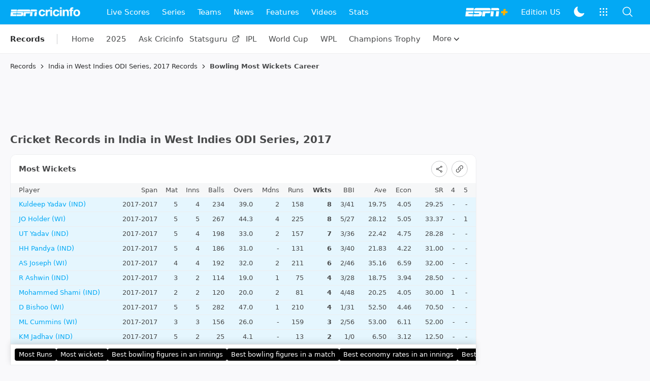

--- FILE ---
content_type: application/x-javascript
request_url: https://wassets.hscicdn.com/_next/static/chunks/357.eba832bedd1176b0.js
body_size: 1572
content:
"use strict";(self.webpackChunk_N_E=self.webpackChunk_N_E||[]).push([[357],{61298:function(e,t,n){n.d(t,{V:function(){return f}});var r=n(24246),s=n(90005),i=n.n(s),l=n(27378),d=n(37165),o=n(71098),u=n(84794),a=n(6552),c=n(8735),E=n(39377),T=n(26637);let f=e=>{let{label:t,anchorType:n}=e,{device:{isMobile:s}}=(0,l.useContext)(T.ZP);return(0,r.jsx)(c.Z,{anchorType:n,className:i()("ds-flex ds-items-center ds-px-2 ds-py-1 ds-bg-ui-fill-standout ds-rounded ds-h-full",{"ds-max-w-[140px]":s}),children:(0,r.jsx)(E.Z,{variant:o.Fu.TIGHT_S,className:"ds-text-typo-inverse1",children:t})})};t.Z=e=>{let{id:t,show:n,type:s,closable:c,onClose:E,className:f,children:I,tableBottomRef:m}=e,N=(0,l.useRef)(),S=(0,l.useRef)(!1),[w,h]=(0,l.useState)({}),[p,v]=(0,l.useState)(!1),C=s===d.qv.STANDOUT,{device:{isMobile:A}}=(0,l.useContext)(T.ZP);return(0,l.useEffect)(()=>{if(m&&!A){let e=()=>{h({position:"fixed",left:m?.current?.getBoundingClientRect().left,width:m?.current?.getBoundingClientRect().width}),N.current=setTimeout(()=>{v(!0)},0)},t=()=>{let t=m?.current;if(!t)return;let n=t.getBoundingClientRect(),r=n.bottom>0&&n.bottom<=window.innerHeight;r!==S.current&&(S.current=r,r?h({position:"sticky"}):e())};return e(),window.addEventListener("scroll",t),window.addEventListener("resize",t),window.addEventListener("resize",e),()=>{window.removeEventListener("scroll",t),window.removeEventListener("resize",t),window.removeEventListener("resize",e),clearTimeout(N.current)}}v(!0)},[]),p?(0,r.jsxs)("div",{id:t,className:i()("ds-fixed ds-flex ds-items-stretch ds-right-0 ds-bottom-0 ds-left-0 ds-w-full ds-z-[860] ds-shadow-up ds-transition-transform ds-duration-300",{"ds-bottom-14":A,"ds-bg-ui-fill-standout":C,"ds-bg-fill-content-prime ds-border-b ds-border-line":!C,"ds-translate-y-0":n,"ds-translate-y-20":!n},f),style:w,children:[c?(0,r.jsx)("div",{className:"ds-p-2 ds-border-r ds-border-line-inverse-translucent ds-flex ds-items-center",children:(0,r.jsx)(u.ZP,{name:a.v.CLOSE_OUTLINE,color:o.BG.INVERSE,onClick:()=>{E&&E()},size:o.XR.XS})}):null,I]}):null}},37165:function(e,t,n){var r,s,i,l,d,o;n.d(t,{Ge:function(){return s},Zq:function(){return r},qv:function(){return i}}),(l=r||(r={})).PINNING="PINNING",l.NOTIFICATIONS_SERIES="NOTIFICATIONS_SERIES",l.NOTIFICATIONS_TEAM="NOTIFICATIONS_TEAM",l.COMMENTARY_SHARE="COMMENTARY_SHARE",l.SWITCH_TO_NATIVE="SWITCH_TO_NATIVE",(d=s||(s={})).DEFAULT="DEFAULT",d.SKIPPED="SKIPPED",d.INTERACTED="INTERACTED",d.DISMISSED="DISMISSED",(o=i||(i={})).DEFAULT="DEFAULT",o.STANDOUT="STANDOUT"},70357:function(e,t,n){n.r(t);var r=n(24246),s=n(27378),i=n(26637),l=n(42714),d=n(61298),o=n(81373),u=n(37165),a=n(27193);let c=(e,t,n,r)=>{let s=r.filter(e=>{let{id:n}=e;return t.groupEntityIds.includes(n)});return(0,a.eT)(e,n.groupTypeId,t.slug,s,t.recordClass,t.params)},E=e=>{let{categoryItems:t,group:n,groupEntities:o}=e,{lang:u}=(0,s.useContext)(i.ZP);return(0,r.jsx)(l.Z,{containerClassName:"ds-p-2 ds-gap-1",itemWrapperClassName:"ds-shrink-0",children:t.map((e,t)=>(0,r.jsx)(d.V,{anchorType:{href:c(u,e,n,o),data:{action:`circular-links:records:chip-${t+1}:${e.title}`}},label:e.title},e.title))})};t.default=e=>{let{categoryItems:t,group:n,groupEntities:i,tableBottomRef:l}=e,a=[];t.length&&a.push("RELATED_RECORDS");let[c,T]=(0,s.useState)(!1),[f,I]=(0,s.useState)(null),m=null,N=(0,s.useCallback)(()=>{T(!1),m&&window.clearTimeout(m),m=window.setTimeout(()=>{T(!0)},500)},[]);if((0,o.Z)(()=>{let e=null;if(a.length){let t=Math.floor(Math.random()*a.length);I(a[t]),e=window.setTimeout(()=>{c||T(!0)},0),document.addEventListener("scroll",N)}return()=>{e&&window.clearTimeout(e),document.removeEventListener("scroll",N)}}),!f)return null;let S=(()=>{if("RELATED_RECORDS"===f)return(0,r.jsx)(E,{categoryItems:t,group:n,groupEntities:i})})();return(0,r.jsx)(d.Z,{show:c,type:u.qv.DEFAULT,closable:!1,tableBottomRef:l,children:S})}}}]);

--- FILE ---
content_type: application/javascript; charset=utf-8
request_url: https://dcf.espn.com/TWDC-DTCI/prod/code/0d7e7b95381caf417a6618693f208784.js?conditionId0=4886771
body_size: 87581
content:
Bootstrapper.bindDependencyImmediate(function(){var Bootstrapper=window["Bootstrapper"];var ensightenOptions=Bootstrapper.ensightenOptions;if(location.host.indexOf("kids")===-1&&location.hostname.indexOf("ngsingleissues.nationalgeographic.com")===-1)Bootstrapper.insertScript("https://secure.espn.com/js/dcf/tags/vision/latest/vision-media.js")},4161375,[4010591,4053064,4208975],-1,[645040,683385,763742],-1);
Bootstrapper.bindDependencyImmediate(function(){var Bootstrapper=window["Bootstrapper"];var ensightenOptions=Bootstrapper.ensightenOptions;if(Bootstrapper.gateway?.environment?.name==="GPC ESPN");else{!function(t,n){t[n]=t[n]||{nlsQ:function(e,o,c,r,s,i){return s=t.document,r=s.createElement("script"),r.async=1,r.src=("http:"===t.location.protocol?"http:":"https:")+"//cdn-gl.imrworldwide.com/conf/"+e+".js#name\x3d"+o+"\x26ns\x3d"+n,i=s.getElementsByTagName("script")[0],i.parentNode.insertBefore(r,
i),t[n][o]=t[n][o]||{g:c||{},ggPM:function(e,c,r,s,i){(t[n][o].q=t[n][o].q||[]).push([e,c,r,s,i])}},t[n][o]}}}(window,"NOLBUNDLE");Bootstrapper.initNielsen=function(_id,_data){if(Bootstrapper.nSdkInstance===undefined)Bootstrapper.nSdkInstance=NOLBUNDLE.nlsQ(_id,"nlsnInstance");Bootstrapper.nSdkInstance.ggPM("staticstart",_data)};window.nielsenConfig={"espn":{"static":"P07264C85-15CD-4A80-8E56-B5BFA6D93296","dcr":"P31187EE2-AC6E-46CB-BB54-D07591BED067","dtvr":"P31187EE2-AC6E-46CB-BB54-D07591BED067"},
"watchespn":{"static":"P07264C85-15CD-4A80-8E56-B5BFA6D93296","dcr":"P31187EE2-AC6E-46CB-BB54-D07591BED067","dtvr":"P31187EE2-AC6E-46CB-BB54-D07591BED067"},"espndeportes":{"static":"P890E2723-EDBC-4CCE-96BA-F35EA3E50650","dcr":"","dtvr":""},"fantasy":{"static":"P302B69D5-F1DD-4E7A-BF8D-3E60F0EB5E5A","dcr":"P31187EE2-AC6E-46CB-BB54-D07591BED067","dtvr":"P31187EE2-AC6E-46CB-BB54-D07591BED067"},"ng":{"static":"P02DF6334-F433-46C0-BCD6-4773FBB4ED98","dcr":"PF41793A2-6297-40DD-B8AC-1F42320D7372","dtvr":"PF41793A2-6297-40DD-B8AC-1F42320D7372"},
"ngtv":{"static":"P02DF6334-F433-46C0-BCD6-4773FBB4ED98","dcr":"PF41793A2-6297-40DD-B8AC-1F42320D7372","dtvr":"PF41793A2-6297-40DD-B8AC-1F42320D7372"},"abc":{"static":"PBE9B1755-06C4-45F1-8DA8-B1BD010D85F1","dcr":"P5D99BE17-C04D-4521-9B5D-43B97D3B7A4A","dtvr":"P977BD2A1-4ED9-426B-9B6C-9344202FA2C4"},"fxn":{"static":"P0ED78F58-3420-42CC-BD5F-6DA114175CFE","dcr":"P2C01F360-2C47-43F1-9E74-A5AAE39E4514","dtvr":"P2C01F360-2C47-43F1-9E74-A5AAE39E4514"},"ff":{"static":"PD7DD89E5-19EE-4E43-A6F4-04D01C987B4A",
"dcr":"P0B988B49-A34C-4653-9923-7758CB49AC9F","dtvr":"P4FEF3C3F-30D8-40F5-B09D-6D13B7F1D30C"},"fivethirtyeight":{"static":"PF2155097-E1B7-4900-A8F3-22BADF34DBC6","dcr":"PBA46A53D-E420-40CA-9640-E56AAC08A576","dtvr":"PBA46A53D-E420-40CA-9640-E56AAC08A576"},"andscape":{"static":"P78304CDB-36CA-49DE-A20C-FBAE6C050F06","dcr":"P31187EE2-AC6E-46CB-BB54-D07591BED067","dtvr":"P31187EE2-AC6E-46CB-BB54-D07591BED067"},"theundefeated":{"static":"P78304CDB-36CA-49DE-A20C-FBAE6C050F06","dcr":"P31187EE2-AC6E-46CB-BB54-D07591BED067",
"dtvr":"P31187EE2-AC6E-46CB-BB54-D07591BED067"},"abcn":{"static":"PA37ADC65-1F0F-49DB-8D3E-D2B0AE3C8C72","dcr":"PA583D79B-8169-4084-BBEF-D8F90A8098E2","dtvr":"PA583D79B-8169-4084-BBEF-D8F90A8098E2"},"matterhorn":{"static":"P31187EE2-AC6E-46CB-BB54-D07591BED067","dcr":"P31187EE2-AC6E-46CB-BB54-D07591BED067","dtvr":"P31187EE2-AC6E-46CB-BB54-D07591BED067"},"gma":{"static":"PD6675FA3-CCCD-496D-AC9A-FC7EAAC714E3","dcr":"P2FD912CC-64CA-44E1-B902-28DC81AB3E15","dtvr":"P2FD912CC-64CA-44E1-B902-28DC81AB3E15"},
"sec":{"static":"P82B859F8-03B2-4C34-88C5-DA7DCF1336C7","dcr":"P2F761F80-1995-4983-893B-7CA7014E9503","dtvr":"P2F761F80-1995-4983-893B-7CA7014E9503"},"WPVI":{"static":"PF3AB0981-FAB6-4057-AFD0-83FF6B40B404","dcr":"P5CDE0658-93B7-4507-8A8E-A5AB59CE7D05","dtvr":"P5CDE0658-93B7-4507-8A8E-A5AB59CE7D05"},"WTVD":{"static":"P4C05F531-2B02-487A-BD04-3F357BF2D09C","dcr":"PD5BCB0B1-B574-4005-A972-8757AF3A916D","dtvr":"PD5BCB0B1-B574-4005-A972-8757AF3A916D"},"KTRK":{"static":"PDBC265A0-1F5E-418B-9D3D-1146C9EE0BA9",
"dcr":"PE1E8BB0E-5D9F-44FA-A0E2-E4A38939FBE6","dtvr":"PE1E8BB0E-5D9F-44FA-A0E2-E4A38939FBE6"},"KFSN":{"static":"P0D8B0167-05E0-4BE4-A877-BF1DE8885CBC","dcr":"P6BC6ECCB-394B-4DCC-B371-617E695DBFE9","dtvr":"P6BC6ECCB-394B-4DCC-B371-617E695DBFE9"},"WLS":{"static":"P1098CB51-E09F-4179-9470-576698A28CC0","dcr":"PDBA1733A-A8AA-4919-9F9E-2D3E87AD4DE9","dtvr":"PDBA1733A-A8AA-4919-9F9E-2D3E87AD4DE9"},"WABC":{"static":"P2301D1AC-E666-4CDE-8568-0F13185C88E6","dcr":"PE07457C6-8846-418C-B087-EA4150333692","dtvr":"PE07457C6-8846-418C-B087-EA4150333692"},
"KGO":{"static":"P96F077D4-D2CE-47C7-B69E-7D0B1354EEBE","dcr":"PB7224939-D30A-4469-99C1-D3A33E7CE6CF","dtvr":"PB7224939-D30A-4469-99C1-D3A33E7CE6CF"},"KABC":{"static":"PDEE7CB4B-037B-48C6-8C04-10F382BAFF58","dcr":"P96F99720-5612-425A-A2B3-CE301EC6CC95","dtvr":"P96F99720-5612-425A-A2B3-CE301EC6CC95"},"cricinfo":{"static":"PED8CDAC2-F114-41BE-8B98-AFA06FAEA06E","dcr":"P62F2B51F-EA88-4557-B1BD-EDBB11F1FE56","dtvr":"P62F2B51F-EA88-4557-B1BD-EDBB11F1FE56"},"espncricinfo":{"static":"PED8CDAC2-F114-41BE-8B98-AFA06FAEA06E",
"dcr":"P62F2B51F-EA88-4557-B1BD-EDBB11F1FE56","dtvr":"P62F2B51F-EA88-4557-B1BD-EDBB11F1FE56"}}}},4176295,[4010591,4053064,4208975],-1,[645040,683385,763742],-1);
Bootstrapper.bindDependencyImmediate(function(){var Bootstrapper=window["Bootstrapper"];var ensightenOptions=Bootstrapper.ensightenOptions;!function(e,t){"object"==typeof exports&&"undefined"!=typeof module?module.exports=t():"function"==typeof define&&define.amd?define(t):window.ADB=t()}(this,function(){function e(t){return(e="function"==typeof Symbol&&"symbol"==typeof Symbol.iterator?function(e){return typeof e}:function(e){return e&&"function"==typeof Symbol&&e.constructor===Symbol&&e!==Symbol.prototype?
"symbol":typeof e})(t)}function t(e,t){if(!(e instanceof t))throw new TypeError("Cannot call a class as a function");}function a(e,t){for(var a=0;a<t.length;a++){var i=t[a];i.enumerable=i.enumerable||!1,i.configurable=!0,"value"in i&&(i.writable=!0),Object.defineProperty(e,i.key,i)}}function i(e,t,i){return t&&a(e.prototype,t),i&&a(e,i),e}function r(e,t,a){return t in e?Object.defineProperty(e,t,{value:a,enumerable:!0,configurable:!0,writable:!0}):e[t]=a,e}function n(e,t){var a=Object.keys(e);if(Object.getOwnPropertySymbols){var i=
Object.getOwnPropertySymbols(e);t&&(i=i.filter(function(t){return Object.getOwnPropertyDescriptor(e,t).enumerable})),a.push.apply(a,i)}return a}function s(e){for(var t=1;t<arguments.length;t++){var a=null!=arguments[t]?arguments[t]:{};t%2?n(Object(a),!0).forEach(function(t){r(e,t,a[t])}):Object.getOwnPropertyDescriptors?Object.defineProperties(e,Object.getOwnPropertyDescriptors(a)):n(Object(a)).forEach(function(t){Object.defineProperty(e,t,Object.getOwnPropertyDescriptor(a,t))})}return e}function o(e){return(o=
Object.setPrototypeOf?Object.getPrototypeOf:function(e){return e.__proto__||Object.getPrototypeOf(e)})(e)}function d(e,t){return(d=Object.setPrototypeOf||function(e,t){return e.__proto__=t,e})(e,t)}function c(){if("undefined"==typeof Reflect||!Reflect.construct)return!1;if(Reflect.construct.sham)return!1;if("function"==typeof Proxy)return!0;try{return Date.prototype.toString.call(Reflect.construct(Date,[],function(){})),!0}catch(e){return!1}}function u(e,t){return!t||"object"!=typeof t&&"function"!=
typeof t?function(e){if(void 0===e)throw new ReferenceError("this hasn't been initialised - super() hasn't been called");return e}(e):t}function l(){var e=0;return{getUniqueId:function(){return e+=1}}}var h=Object.freeze({AdBreakStart:"adBreakStart",AdBreakComplete:"adBreakComplete",AdStart:"adStart",AdComplete:"adComplete",AdSkip:"adSkip",ChapterStart:"chapterStart",ChapterComplete:"chapterComplete",ChapterSkip:"chapterSkip",SeekStart:"seekStart",SeekComplete:"seekComplete",BufferStart:"bufferStart",
BufferComplete:"bufferComplete",BitrateChange:"bitrateChange",StateStart:"stateStart",StateEnd:"stateEnd"}),f=Object.freeze({MediaResumed:"media.resumed",GranularAdTracking:"media.granularadtracking"}),p=Object.freeze({Video:"video",Audio:"audio"}),m=Object.freeze({FullScreen:"fullScreen",ClosedCaption:"closedCaptioning",Mute:"mute",PictureInPicture:"pictureInPicture",InFocus:"inFocus"}),_=Object.freeze({Show:"a.media.show",Season:"a.media.season",Episode:"a.media.episode",AssetId:"a.media.asset",
Genre:"a.media.genre",FirstAirDate:"a.media.airDate",FirstDigitalDate:"a.media.digitalDate",Rating:"a.media.rating",Originator:"a.media.originator",Network:"a.media.network",ShowType:"a.media.type",AdLoad:"a.media.adLoad",MVPD:"a.media.pass.mvpd",Authorized:"a.media.pass.auth",DayPart:"a.media.dayPart",Feed:"a.media.feed",StreamFormat:"a.media.format"}),v=Object.freeze({Artist:"a.media.artist",Album:"a.media.album",Label:"a.media.label",Author:"a.media.author",Station:"a.media.station",Publisher:"a.media.publisher"}),
k=Object.freeze({Advertiser:"a.media.ad.advertiser",CampaignId:"a.media.ad.campaign",CreativeId:"a.media.ad.creative",PlacementId:"a.media.ad.placement",SiteId:"a.media.ad.site",CreativeUrl:"a.media.ad.creativeURL"}),y=Object.freeze({VOD:"vod",Live:"live",Linear:"linear",Podcast:"podcast",Audiobook:"audiobook",AOD:"aod"}),g=Object.freeze({OptOut:"optout",OptIn:"optin",OptUnknown:"optunknown"}),S=function(e){return null==e},P=Object.freeze({Log:"log",Info:"info",Warn:"warn",Error:"error"}),I=function(e){return"boolean"==
typeof e},A=function(e){return"string"==typeof e},b=function(e){return A(e)&&e.length>0};function E(){return(new Date).getTime()}function C(e,t){if(window.console){var a;switch(e){case P.Log:a=window.console.log;break;case P.Info:a=window.console.info;break;case P.Warn:a=window.console.warn;break;case P.Error:a=window.console.error}if(a)a("MediaSDK: ["+function(){var e=new Date,t=function(e){return e<10?"00"+e:e<100?"0"+e:""+e}(e.getMilliseconds());return e.toTimeString()+"."+t}()+"] "+t)}}function M(e,
t){return setInterval(e,t)}var w=!1;function T(e){var t=e.debugLogging;I(t)&&(w=t)}function O(e,t,a){(w||e===P.Error)&&C(e,t+" "+a)}function R(e){var t=b(e)?"["+e+"]":"";return{log:function(e){!function(e,t){O(P.Log,e,t)}(t,e)},info:function(e){!function(e,t){O(P.Info,e,t)}(t,e)},warn:function(e){!function(e,t){O(P.Warn,e,t)}(t,e)},error:function(e){!function(e,t){O(P.Error,e,t)}(t,e)}}}var B=Object.freeze({AnalyticsTrackingServer:"analyticstrackingserver",AnalyticsSsl:"analyticsssl",Rsid:"rsid",
Vid:"vid",Aid:"aid",Mcid:"mid",McOrgId:"orgid",AamLocHint:"aamlochint",CustomerIds:"customerids",MediaTrackingServer:"mediatrackingserver",MediaChannel:"mediachannel",MediaPlayerName:"mediaplayername",MediaAppVersion:"mediaappversion",MediaSsl:"mediassl"}),z=Object.freeze({Get:"GET",Post:"POST"}),j=Object.freeze({SessionStart:"sessionStart",SessionComplete:"sessionComplete",SessionEnd:"sessionEnd",AdBreakStart:"adBreakStart",AdBreakComplete:"adBreakComplete",AdStart:"adStart",AdComplete:"adComplete",
AdSkip:"adSkip",ChapterStart:"chapterStart",ChapterComplete:"chapterComplete",ChapterSkip:"chapterSkip",Play:"play",Ping:"ping",BufferStart:"bufferStart",PauseStart:"pauseStart",BitrateChange:"bitrateChange",Error:"error",StateStart:"stateStart",StateEnd:"stateEnd"}),D=Object.freeze({Show:"media.show",Season:"media.season",Episode:"media.episode",AssetId:"media.assetId",Genre:"media.genre",FirstAirDate:"media.firstAirDate",FirstDigitalDate:"media.firstDigitalDate",Rating:"media.rating",Originator:"media.originator",
Network:"media.network",ShowType:"media.showType",AdLoad:"media.adLoad",MVPD:"media.pass.mvpd",Auth:"media.pass.auth",DayPart:"media.dayPart",Feed:"media.feed",StreamFormat:"media.streamFormat",Artist:"media.artist",Album:"media.album",Label:"media.label",Author:"media.author",Station:"media.station",Publisher:"media.publisher"}),V=Object.freeze({Advertiser:"media.ad.advertiser",CampaignId:"media.ad.campaignId",CreativeId:"media.ad.creativeId",SiteId:"media.ad.siteId",CreativeUrl:"media.ad.creativeURL",
PlacementId:"media.ad.placementId"}),q=Object.freeze({Id:"media.id",Name:"media.name",Length:"media.length",ContentType:"media.contentType",StreamType:"media.streamType",PlayerName:"media.playerName",Resume:"media.resume",Channel:"media.channel",Publisher:"media.publisher",SdkVersion:"media.sdkVersion"}),x=Object.freeze({AppInstallationId:"appInstallationId",AnalyticsTrackingServer:"analytics.trackingServer",AnalyticsRsid:"analytics.reportSuite",AnalyticsSsl:"analytics.enableSSL",AnalyticsVisitorId:"analytics.visitorId",
AnalyticsAid:"analytics.aid",VisitorMcOrgId:"visitor.marketingCloudOrgId",VisitorMcuserId:"visitor.marketingCloudUserId",VisitorAamLocHint:"visitor.aamLocationHint",VisitorCustomerIds:"visitor.customerIDs",VisitorCustomerKeyId:"id",VisitorCustomerKeyAuthState:"authState",MediaVersion:"media.libraryVersion"}),N=Object.freeze({Channel:"media.channel"}),F=Object.freeze({PodFriendlyName:"media.ad.podFriendlyName",PodIndex:"media.ad.podIndex",PodSecond:"media.ad.podSecond"}),L=Object.freeze({Name:"media.ad.name",
Id:"media.ad.id",Length:"media.ad.length",PodPosition:"media.ad.podPosition",PlayerName:"media.ad.playerName"}),G=Object.freeze({FriendlyName:"media.chapter.friendlyName",Length:"media.chapter.length",Offset:"media.chapter.offset",Index:"media.chapter.index"}),H=Object.freeze({StateName:"media.state.name"}),Q=Object.freeze({Bitrate:"media.qoe.bitrate",DroppedFrames:"media.qoe.droppedFrames",Fps:"media.qoe.framesPerSecond",StartupTime:"media.qoe.timeToStart",ErrorId:"media.qoe.errorID",ErrorSource:"media.qoe.errorSource",
ErrorSourcePlayer:"player",ErrorSourceExternal:"external"}),U=Object.freeze({EventType:"eventType",Params:"params",QoE:"qoeData",CustomMetadata:"customMetadata",PlayerTime:"playerTime"}),K=Object.freeze({Playhead:"playhead",Ts:"ts"}),W=function(e){return 0===Object.keys(e).length},Z=function(e){return"number"==typeof e&&!isNaN(e)},$=function(e){var t=parseInt(e,10);return Z(t)&&e===t},J=function(t){return!S(t)&&!Array.isArray(t)&&"object"===e(t)},X=function(e){return"function"==typeof e},Y=function(e,
t){if(!X(e))return t;try{return e()}catch(e){return t}};function ee(e){var t={};return J(e)&&Object.keys(e).forEach(function(a){var i=e[a],r=i.id,n=i.authState,s=void 0===n?0:n;b(r)&&(t[a]={id:r,authState:s})}),t}function te(e){var t,a=arguments.length>1&&void 0!==arguments[1]?arguments[1]:{},i=r({},U.EventType,e.eventType);i[U.PlayerTime]=(r(t={},K.Playhead,e.playhead),r(t,K.Ts,e.ts),t),W(e.customMetadata)||(i[U.CustomMetadata]=e.customMetadata),W(e.qoeData)||(i[U.QoE]=e.qoeData);var n=s({},e.params);
if(e.eventType===j.SessionStart){b(a[B.AnalyticsTrackingServer])&&(n[x.AnalyticsTrackingServer]=a[B.AnalyticsTrackingServer]),b(a[B.Rsid])&&(n[x.AnalyticsRsid]=a[B.Rsid]),I(a[B.AnalyticsSsl])&&(n[x.AnalyticsSsl]=a[B.AnalyticsSsl]),b(a[B.Vid])&&(n[x.AnalyticsVisitorId]=a[B.Vid]),b(a[B.Aid])&&(n[x.AnalyticsAid]=a[B.Aid]),b(a[B.McOrgId])&&(n[x.VisitorMcOrgId]=a[B.McOrgId]),b(a[B.Mcid])&&(n[x.VisitorMcuserId]=a[B.Mcid]),$(a[B.AamLocHint])&&(n[x.VisitorAamLocHint]=a[B.AamLocHint]);var o=ee(a[B.CustomerIds]);
if(J(o)&&!W(o)&&(n[x.VisitorCustomerIds]=o),!b(n[q.Channel])){var d=a[B.MediaChannel];n[q.Channel]=b(d)?d:"unknown"}var c=a[B.MediaPlayerName];n[q.PlayerName]=b(c)?c:"unknown",b(a[B.MediaAppVersion])&&(n[q.SdkVersion]=a[B.MediaAppVersion]),n[x.MediaVersion]="js-3.0.1"}else if(e.eventType===j.AdStart){var u=a[B.MediaPlayerName];n[L.PlayerName]=b(u)?u:"unknown"}W(n)||(i[U.Params]=n);var l=Y(function(){return JSON.stringify(i)},"");return l}function ae(e){try{var t=e.split("/");return t[4]?t[4]:""}catch(e){return""}}
var ie=[B.AnalyticsTrackingServer,B.AnalyticsSsl,B.Rsid,B.Vid,B.Aid,B.Mcid,B.McOrgId,B.AamLocHint,B.CustomerIds,B.MediaChannel,B.MediaAppVersion,B.MediaPlayerName,B.MediaTrackingServer,B.MediaSsl],re=function(){function e(a){t(this,e),this._logger=R("MediaSession("+a+")"),this._hits=[],this._ecParams=null,this._sessionId=null,this._creatingMCSession=!1,this._createSessionFailureCount=0,this._internalError=!1,this._doneQueuing=!1}return i(e,[{key:"queue",value:function(e){this._internalError||this._doneQueuing||
this._hits.push(e)}},{key:"process",value:function(e){this._internalError||0!==this._hits.length&&e.isReady()&&(this._ecParams||(this._ecParams=e.resolveKeys(ie)),S(this._sessionId)?this._startMCSession():this._flushPendingHits())}},{key:"end",value:function(){this._logger.log("end"),this._doneQueuing=!0}},{key:"abort",value:function(){this._logger.log("abort"),this._doneQueuing=!0,this._hits=[]}},{key:"doneProcessing",value:function(){return this._internalError||this._doneQueuing&&0===this._hits.length}},
{key:"_startMCSession",value:function(){var e=this;if(!this._creatingMCSession){var t=this._hits[0];if(t.eventType!==j.SessionStart)return this._logger.log("Dropping hit("+t.eventType+") as we expected sessionStart"),void this._hits.shift();var a,i=((a=this._ecParams)[B.MediaSsl]?"https":"http")+"://"+a[B.MediaTrackingServer]+"/api/v1/sessions",r=te(t,this._ecParams);this._creatingMCSession=!0,this._sendRequest(i,z.Post,r,function(t,a){var i,r=!1;do{if(201!==t)break;var n=a.location;if(!b(n))break;
if(!(i=ae(n)))break;r=!0}while(0);r?(e._logger.log("Media collection session created with session id :  "+i),e._sessionId=i,e._hits.shift()):(e._logger.log("Creating Media collection session failed"),e._createSessionFailureCount+=1,e._createSessionFailureCount>=3&&(e._logger.log("Internal error: Creating Media collection session failed 3 times"),e._internalError=!0)),e._creatingMCSession=!1})}}},{key:"_flushPendingHits",value:function(){var e=this;this._hits.splice(0,3).forEach(function(t){var a,
i,r=(a=e._ecParams,i=e._sessionId,(a[B.MediaSsl]?"https":"http")+"://"+a[B.MediaTrackingServer]+"/api/v1/sessions/"+i+"/events"),n=te(t,e._ecParams);e._sendRequest(r,z.Post,n,function(){})})}},{key:"_sendRequest",value:function(e,t,a,i){!function(e,t,a,i){if(void 0!==window.XMLHttpRequest){var r=new window.XMLHttpRequest;if("withCredentials"in r){var n=r;return n.open(t,e,!0),n.timeout=5E3,n.onload=function(){var e=n.status&&parseInt(n.status,10),t=n.responseText,a=function(e){var t={};try{e.trim().split(/[\r\n]+/).forEach(function(e){var a=
e.split(":",1)[0],i=e.substring(a.length+2);a.length>0&&(t[a.toLowerCase()]=i)})}catch(e){}return t}(n.getAllResponseHeaders());i(e,a,t)},n.onerror=function(){i(0)},void n.send(a)}i(0)}}(e,t,a,i)}}]),e}(),ne=function(){function e(){t(this,e),this._logger=R("MediaProcessor"),this._isConfigured=!1,this._privacyStatus=g.OptUnknown,this._sessionIdGenerator=l(),this._sessionMap={}}return i(e,[{key:"configure",value:function(e){var t=this;this._isConfigured||(this._ecResolver=e,this._privacyStatus=this._ecResolver.getPrivacyStatus(),
this._ecResolver.notifyPrivacyChange(this._onPrivacyChange.bind(this)),this._isConfigured=!0,this._processSessionTimer=M(function(){t._tick()},500),this._logger.log("Configured with resolver"))}},{key:"startSession",value:function(){if(this._privacyStatus===g.OptOut)return this._logger.log("Privacy is opted out. Not starting a session"),-1;var t=this._sessionIdGenerator.getUniqueId();return this._sessionMap[t]=e._createMediaSession(t),t}},{key:"processHit",value:function(e,t){if(-1!==e){var a=this._sessionMap[e];
S(a)||(this._logger.log("Process hit for session("+e+") \x3d\x3e "+t),a.queue(t))}}},{key:"endSession",value:function(e){if(-1!==e){var t=this._sessionMap[e];S(t)||t.end()}}},{key:"_tick",value:function(){var e=this;Object.keys(this._sessionMap).forEach(function(t){var a=e._sessionMap[t];a.process(e._ecResolver),a.doneProcessing()&&(e._logger.log("Removing session "+t+" from store as it has finished processing"),delete e._sessionMap[t])})}},{key:"_onPrivacyChange",value:function(e){var t=this;this._logger.log("Privacy switched to "+
e),this._privacyStatus=e,e===g.OptOut&&(this._logger.log("Aborting all active sessions"),Object.keys(this._sessionMap).forEach(function(e){t._sessionMap[e].abort()}))}}],[{key:"_createMediaSession",value:function(e){return new re(e)}}]),e}(),se=function(){function e(a){var i=a.id,r=a.name,n=a.position,s=a.length;if(t(this,e),!b(i))throw new TypeError("id is not a valid string");if(!b(r))throw new TypeError("name is not a valid string");if(!$(n)||n<1)throw new TypeError("position should be a valid integer greater than zero");
if(!Z(s)||s<0)throw new TypeError("length cannot be less than zero");this.id=i,this.name=r,this.position=n,this.length=s}return i(e,[{key:"equal",value:function(t){return!S(t)&&t instanceof e&&(this.id===t.id&&this.name===t.name&&this.position===t.position&&this.length===t.length)}},{key:"serialize",value:function(){var e;return r(e={},"ad.id",this.id),r(e,"ad.name",this.name),r(e,"ad.position",this.position),r(e,"ad.length",this.length),e}}],[{key:"deserialize",value:function(t){return J(t)?Y(function(){return new e({id:t["ad.id"],
name:t["ad.name"],position:t["ad.position"],length:t["ad.length"]})},null):null}}]),e}(),oe=function(){function e(a){var i=a.name,r=a.position,n=a.startTime;if(t(this,e),!b(i))throw new TypeError("name is not a valid string");if(!$(r)||r<1)throw new TypeError("position should be a valid integer greater than zero");if(!Z(n)||n<0)throw new TypeError("startTime cannot be less than zero");this.name=i,this.position=r,this.startTime=n}return i(e,[{key:"equal",value:function(t){return!S(t)&&t instanceof
e&&(this.name===t.name&&this.position===t.position&&this.startTime===t.startTime)}},{key:"serialize",value:function(){var e;return r(e={},"adbreak.name",this.name),r(e,"adbreak.position",this.position),r(e,"adbreak.starttime",this.startTime),e}}],[{key:"deserialize",value:function(t){return J(t)?Y(function(){return new e({name:t["adbreak.name"],position:t["adbreak.position"],startTime:t["adbreak.starttime"]})},null):null}}]),e}(),de=function(){function e(a){var i=a.name,r=a.position,n=a.startTime,
s=a.length;if(t(this,e),!b(i))throw new TypeError("name is not a valid string");if(!$(r)||r<1)throw new TypeError("position should be a valid integer greater than zero");if(!Z(n)||n<0)throw new TypeError("startTime cannot be less than zero");if(!Z(s)||s<0)throw new TypeError("length cannot be less than zero");this.name=i,this.position=r,this.startTime=n,this.length=s}return i(e,[{key:"equal",value:function(t){return!S(t)&&t instanceof e&&(this.name===t.name&&this.position===t.position&&this.startTime===
t.startTime&&this.length===t.length)}},{key:"serialize",value:function(){var e;return r(e={},"chapter.name",this.name),r(e,"chapter.position",this.position),r(e,"chapter.starttime",this.startTime),r(e,"chapter.length",this.length),e}}],[{key:"deserialize",value:function(t){return J(t)?Y(function(){return new e({name:t["chapter.name"],position:t["chapter.position"],startTime:t["chapter.starttime"],length:t["chapter.length"]})},null):null}}]),e}(),ce=new RegExp("^[a-zA-Z0-9_\\.]{1,64}$"),ue=function(){function e(a){var i=
a.name;if(t(this,e),!b(i))throw new TypeError("name is not a valid string");if(!ce.test(i))throw new TypeError("name should match '^[a-zA-Z0-9_\\.]{1,64}$' pattern");this.name=i}return i(e,[{key:"equal",value:function(t){return!S(t)&&t instanceof e&&this.name===t.name}},{key:"serialize",value:function(){return r({},"customstate.name",this.name)}}],[{key:"deserialize",value:function(t){return J(t)?Y(function(){return new e({name:t["customstate.name"]})},null):null}}]),e}(),le=function(){function e(a){var i=
a.id,r=a.name,n=a.streamType,s=a.mediaType,o=a.length,d=a.resumed,c=a.prerollWaitTime,u=a.granularAdTracking;if(t(this,e),!b(i))throw new TypeError("id is not a valid string");if(!b(r))throw new TypeError("name is not a valid string");if(!b(n))throw new TypeError("streamType is not a valid string");if(!Z(o)||o<0)throw new TypeError("length cannot be less than zero");this.id=i,this.name=r,this.streamType=n,this.mediaType=s!==p.Audio?p.Video:s,this.length=o,this.resumed=!!I(d)&&d,this.prerollWaitTime=
!$(c)||c<0?250:c,this.granularAdTracking=!!I(u)&&u}return i(e,[{key:"equal",value:function(t){return!S(t)&&t instanceof e&&(this.id===t.id&&this.name===t.name&&this.streamType===t.streamType&&this.mediaType===t.mediaType&&this.length===t.length&&this.resumed===t.resumed&&this.prerollWaitTime===t.prerollWaitTime&&this.granularAdTracking===t.granularAdTracking)}},{key:"serialize",value:function(){var e;return r(e={},"media.id",this.id),r(e,"media.name",this.name),r(e,"media.streamtype",this.streamType),
r(e,"media.type",this.mediaType),r(e,"media.length",this.length),r(e,"media.resumed",this.resumed),r(e,"media.prerollwaittime",this.prerollWaitTime),r(e,"media.granularadtracking",this.granularAdTracking),e}}],[{key:"deserialize",value:function(t){return J(t)?Y(function(){return new e({id:t["media.id"],name:t["media.name"],streamType:t["media.streamtype"],mediaType:t["media.type"],length:t["media.length"],resumed:t["media.resumed"],prerollWaitTime:t["media.prerollwaittime"],granularAdTracking:t["media.granularadtracking"]})},
null):null}}]),e}(),he=function(){function e(a){var i=a.bitrate,r=a.droppedFrames,n=a.fps,s=a.startupTime;if(t(this,e),!Z(i)||i<0)throw new TypeError("bitrate must not be less than zero");if(!Z(r)||r<0)throw new TypeError("dropped frames must not be less than zero");if(!Z(n)||n<0)throw new TypeError("fps must not be less than zero");if(!Z(s)||s<0)throw new TypeError("startupTime must not be less than zero");this.bitrate=i,this.droppedFrames=r,this.fps=n,this.startupTime=s}return i(e,[{key:"equal",
value:function(t){return!S(t)&&t instanceof e&&(this.bitrate===t.bitrate&&this.droppedFrames===t.droppedFrames&&this.fps===t.fps&&this.startupTime===t.startupTime)}},{key:"serialize",value:function(){var e;return r(e={},"qoe.bitrate",this.bitrate),r(e,"qoe.droppedframes",this.droppedFrames),r(e,"qoe.fps",this.fps),r(e,"qoe.startuptime",this.startupTime),e}}],[{key:"deserialize",value:function(t){return J(t)?Y(function(){return new e({bitrate:t["qoe.bitrate"],droppedFrames:t["qoe.droppedframes"],fps:t["qoe.fps"],
startupTime:t["qoe.startuptime"]})},null):null}}]),e}(),fe=R("Media");var pe=function(e){try{return JSON.stringify(e,null,4)}catch(e){return"[Error formatting object]"}},me=Object.freeze({Name:"event.name",Params:"event.params",Metadata:"event.metadata",TimeStamp:"event.ts",InternalEvent:"event.internal",Playhead:"event.playhead",ErrorId:"error.id"}),_e=Object.freeze(s({SessionStart:"sessionStart",SessionEnd:"sessionEnd",SessionComplete:"sessionComplete",Play:"play",Pause:"pause",Error:"error",QoEUpdate:"qoeUpdate",
PlayheadUpdate:"playheadUpdate"},h)),ve=function(){function e(a,i){if(t(this,e),S(a))throw new Error("id is not valid");this.id=a,this.description=i,this.predicates=[],this.actions=[]}return i(e,[{key:"addPredicate",value:function(e,t,a){if(!X(e))throw new Error("predicate is not a function");return this.predicates.push({predicate:e,val:t,message:a}),this}},{key:"addAction",value:function(e){if(!X(e))throw new Error("action is not a function");return this.actions.push(e),this}},{key:"runPredicates",
value:function(e){for(var t=0;t<this.predicates.length;++t){var a=this.predicates[t];if(a.predicate(e)!==a.val)return{success:!1,message:a.message}}return{success:!0,message:""}}},{key:"runActions",value:function(e){for(var t=0;t<this.actions.length;++t)if(!(0,this.actions[t])(e))return!1;return!0}}]),e}(),ke=function(){function e(a){if(t(this,e),!a)throw new Error("RuleEngine needs a logger");this.logger=a,this.rules={}}return i(e,[{key:"setEnterAction",value:function(e){if(!X(e))throw new Error("enterAction is not a function");
this.enterAction=e}},{key:"setExitAction",value:function(e){if(!X(e))throw new Error("exitAction is not a function");this.exitAction=e}},{key:"addRule",value:function(e){if(!(e instanceof ve))throw new Error("rule is not valid");this.rules[e.id]=e}},{key:"processRule",value:function(e,t){var a=this.rules[e];if(!a)return{success:!1,message:"Matching rule is not found"};var i=a.runPredicates(t);do{if(!i.success){this.logger.log("RuleEngine: Predicates failed for rule "+a.description+" : "+i.message);
break}if(this.enterAction&&!this.enterAction(a,t)){this.logger.log("RuleEngine: Enter action prevents further processing for rule "+a.description);break}if(!a.runActions(t)){this.logger.log("RuleEngine: Rule action prevents further processing for rule "+a.description);break}this.exitAction&&this.exitAction(a,t)}while(0);return i}}]),e}(),ye=Object.freeze({Init:0,Play:1,Pause:2,Buffer:3,Seek:4,Stall:5}),ge=function(){function e(a,i){t(this,e),this._mediaInfo=a,this._mediaMetadata=i,this._adBreakInfo=
null,this._adInfo=null,this._adMetadata=null,this._chapterInfo=null,this._chapterMetadata=null,this._qoeInfo=null,this._playhead=0,this._playstate=ye.Init,this._buffering=!1,this._seeking=!1,this._customStates=new Map}return i(e,[{key:"setAdBreakInfo",value:function(e){this._adBreakInfo=e}},{key:"clearAdBreakInfo",value:function(){this._adBreakInfo=null}},{key:"setAdInfo",value:function(e,t){this._adInfo=e,this._adMetadata=t}},{key:"clearAdInfo",value:function(){this._adInfo=null,this._adMetadata=
null}},{key:"setChapterInfo",value:function(e,t){this._chapterInfo=e,this._chapterMetadata=t}},{key:"clearChapterInfo",value:function(){this._chapterInfo=null,this._chapterMetadata=null}},{key:"enterPlaybackState",value:function(e){switch(e){case ye.Play:case ye.Pause:case ye.Stall:this._playstate=e;break;case ye.Buffer:this._buffering=!0;break;case ye.Seek:this._seeking=!0}}},{key:"exitPlaybackState",value:function(e){switch(e){case ye.Buffer:this._buffering=!1;break;case ye.Seek:this._seeking=!1}}},
{key:"isInPlaybackState",value:function(e){var t=!1;switch(e){case ye.Init:case ye.Play:case ye.Pause:case ye.Stall:t=this._playstate===e;break;case ye.Buffer:t=this._buffering;break;case ye.Seek:t=this._seeking}return t}},{key:"isIdle",value:function(){return!this.isInPlaybackState(ye.Play)||this.isInPlaybackState(ye.Seek)||this.isInPlaybackState(ye.Buffer)}},{key:"startCustomState",value:function(e){this._customStates.set(e.name,e)}},{key:"endCustomState",value:function(e){this._customStates.set(e.name,
null)}},{key:"isCustomStateActive",value:function(e){return!!this._customStates.get(e.name)}},{key:"getActiveCustomStates",value:function(){var e=[];return this._customStates.forEach(function(t){t&&e.push(t)}),e}},{key:"hasTrackedCustomState",value:function(e){return this._customStates.has(e.name)}},{key:"numTrackedCustomStates",value:function(){return this._customStates.size}},{key:"mediaInfo",get:function(){return this._mediaInfo}},{key:"mediaMetadata",get:function(){return this._mediaMetadata}},
{key:"isInAdBreak",get:function(){return!!this._adBreakInfo}},{key:"adBreakInfo",get:function(){return this._adBreakInfo}},{key:"isInAd",get:function(){return!!this._adInfo}},{key:"adInfo",get:function(){return this._adInfo}},{key:"adMetadata",get:function(){return this._adMetadata}},{key:"isInChapter",get:function(){return!!this._chapterInfo}},{key:"chapterInfo",get:function(){return this._chapterInfo}},{key:"chapterMetadata",get:function(){return this._chapterMetadata}},{key:"qoeInfo",get:function(){return this._qoeInfo},
set:function(e){this._qoeInfo=e}},{key:"playhead",get:function(){return this._playhead},set:function(e){this._playhead=e}}]),e}(),Se=function(){function e(a){var i=a.eventType,r=a.params,n=a.customMetadata,s=a.qoeData,o=a.playhead,d=a.ts;if(t(this,e),!A(i))throw new Error("eventType should be a valid string");if(!Z(o))throw new Error("playhead should be a valid number");if(!$(d)||d<0)throw new Error("ts should be a valid positive integer");this.eventType=i,this.params=J(r)?r:{},this.customMetadata=
J(n)?n:{},this.qoeData=J(s)?s:{},this.playhead=o,this.ts=d}return i(e,[{key:"toString",value:function(){return pe(this)}}]),e}(),Pe=function(){function e(a,i,r,n,s){t(this,e),this._logger=a,this._hitProcessor=i,this._config=r,this._media=n,this._refTs=s,this._previousState=ye.Init,this._previousStateTs=s,this._interval=1E4,this._lastQoeInfo=null,this._startSession()}return i(e,[{key:"setRefTS",value:function(e){this._refTs=e}},{key:"processMediaStart",value:function(){this._processMediaStart(!1)}},
{key:"processMediaComplete",value:function(){this._generateHit(j.SessionComplete),this._endSession()}},{key:"processMediaSkip",value:function(){this._generateHit(j.SessionEnd),this._endSession()}},{key:"processAdBreakStart",value:function(){var t=e._extractAdBreakParams(this._media);this._generateHit(j.AdBreakStart,t,{})}},{key:"processAdBreakComplete",value:function(){this._generateHit(j.AdBreakComplete)}},{key:"processAdBreakSkip",value:function(){this._generateHit(j.AdBreakComplete)}},{key:"processAdStart",
value:function(){e._isGranularAdTrackingEnabled(this._media)&&(this._interval=1E3);var t=e._extractAdParams(this._media),a=e._extractAdMetadata(this._media);this._generateHit(j.AdStart,t,a)}},{key:"processAdComplete",value:function(){this._interval=1E4,this._generateHit(j.AdComplete)}},{key:"processAdSkip",value:function(){this._interval=1E4,this._generateHit(j.AdSkip)}},{key:"processChapterStart",value:function(){var t=e._extractChapterParams(this._media),a=e._extractChapterMetadata(this._media);
this._generateHit(j.ChapterStart,t,a)}},{key:"processChapterComplete",value:function(){this._generateHit(j.ChapterComplete)}},{key:"processChapterSkip",value:function(){this._generateHit(j.ChapterSkip)}},{key:"processCustomStateStart",value:function(e){var t={};t[H.StateName]=e.name,this._generateHit(j.StateStart,t,{},{})}},{key:"processCustomStateEnd",value:function(e){var t={};t[H.StateName]=e.name,this._generateHit(j.StateEnd,t,{},{})}},{key:"processSessionAbort",value:function(){this.processMediaSkip()}},
{key:"processSessionRestart",value:function(){this._previousState=ye.Init,this._previousStateTs=this._refTs,this._lastQoeInfo=null,this._startSession(),this.processMediaStart(!0),this._media.isInChapter&&this.processChapterStart(),this._media.isInAdBreak&&this.processAdBreakStart(),this._media.isInAd&&this.processAdStart();var e,t=this._media.getActiveCustomStates();for(e=0;e<t.length;e++)this.processCustomStateStart(t[e]);this.processPlayback(!0)}},{key:"processBitrateChange",value:function(){var t=
e._extractQoeData(this._media);this._generateHit(j.BitrateChange,{},{},t)}},{key:"processError",value:function(t){var a=e._extractQoeData(this._media);a[Q.ErrorId]=t,a[Q.ErrorSource]=Q.ErrorSourcePlayer,this._generateHit(j.Error,{},{},a)}},{key:"processPlayback",value:function(t){if(this._isTracking){var a=this._getPlaybackState();if(this._previousState!==a||t){var i=e._playbackStateToMediaCollectionEvent(a);this._generateHit(i),this._previousState=a,this._previousStateTs=this._refTs}else a===this._previousState&&
this._refTs-this._previousStateTs>=this._interval&&(this._generateHit(j.Ping),this._previousStateTs=this._refTs)}}},{key:"_processMediaStart",value:function(t){var a={};a=e._extractMediaParams(this._media),t&&(a[q.Resume]=!0);var i=this._config[N.Channel];b(i)&&(a[N.Channel]=i);var r=e._extractMediaMetadata(this._media);this._generateHit(j.SessionStart,a,r)}},{key:"_generateHit",value:function(t){var a=arguments.length>1&&void 0!==arguments[1]?arguments[1]:{},i=arguments.length>2&&void 0!==arguments[2]?
arguments[2]:{},r=arguments.length>3&&void 0!==arguments[3]?arguments[3]:null,n=r;if(S(n)){var s=this._media.qoeInfo,o=!(S(s)||!S(this._lastQoeInfo)&&this._lastQoeInfo.equal(s));o&&(n=e._extractQoeData(this._media),this._lastQoeInfo=s)}if(this._isTracking){var d=this._media.playhead,c=this._refTs,u=new Se({eventType:t,params:a,customMetadata:i,qoeData:n,playhead:d,ts:c});this._hitProcessor.processHit(this._sessionId,u)}else this._logger.log("#_generateHit - Dropping hit as we have internally stopped tracking the session")}},
{key:"_getPlaybackState",value:function(){return this._media.isInPlaybackState(ye.Buffer)?ye.Buffer:this._media.isInPlaybackState(ye.Seek)?ye.Seek:this._media.isInPlaybackState(ye.Play)?ye.Play:this._media.isInPlaybackState(ye.Pause)?ye.Pause:this._media.isInPlaybackState(ye.Stall)?ye.Stall:ye.Init}},{key:"_startSession",value:function(){this._sessionId=this._hitProcessor.startSession(),this._isTracking=!0,this._logger.log("Start internal session("+this._sessionId+")")}},{key:"_endSession",value:function(){this._hitProcessor.endSession(this._sessionId),
this._isTracking=!1,this._logger.log("End internal session("+this._sessionId+")")}}],[{key:"_isGranularAdTrackingEnabled",value:function(e){var t=e.mediaInfo;return!S(t)&&t.granularAdTracking}},{key:"_extractMediaParams",value:function(t){var a={},i=t.mediaInfo;S(i)||(a[q.Id]=i.id,a[q.Name]=i.name,a[q.Length]=i.length,a[q.ContentType]=i.streamType,a[q.StreamType]=i.mediaType,a[q.Resume]=i.resumed);var r=t.mediaMetadata;return J(r)&&Object.keys(r).forEach(function(t){if(e._standardMediaMetadataMap.has(t)){var i=
e._standardMediaMetadataMap.get(t);a[i]=r[t]}}),a}},{key:"_extractMediaMetadata",value:function(t){var a={},i=t.mediaMetadata;return J(i)&&Object.keys(i).forEach(function(t){e._standardMediaMetadataMap.has(t)||(a[t]=i[t])}),a}},{key:"_extractAdBreakParams",value:function(e){var t={},a=e.adBreakInfo;return S(a)||(t[F.PodFriendlyName]=a.name,t[F.PodIndex]=a.position,t[F.PodSecond]=a.startTime),t}},{key:"_extractAdParams",value:function(t){var a={},i=t.adInfo;S(i)||(a[L.Name]=i.name,a[L.Id]=i.id,a[L.Length]=
i.length,a[L.PodPosition]=i.position);var r=t.adMetadata;return J(r)&&Object.keys(r).forEach(function(t){if(e._standardAdMetadataMap.has(t)){var i=e._standardAdMetadataMap.get(t);a[i]=r[t]}}),a}},{key:"_extractAdMetadata",value:function(t){var a={},i=t.adMetadata;return J(i)&&Object.keys(i).forEach(function(t){e._standardAdMetadataMap.has(t)||(a[t]=i[t])}),a}},{key:"_extractChapterParams",value:function(e){var t={},a=e.chapterInfo;return S(a)||(t[G.FriendlyName]=a.name,t[G.Index]=a.position,t[G.Length]=
a.length,t[G.Offset]=a.startTime),t}},{key:"_extractChapterMetadata",value:function(e){var t={},a=e.chapterMetadata;return J(a)&&Object.keys(a).forEach(function(e){t[e]=a[e]}),t}},{key:"_extractQoeData",value:function(e){var t={},a=e.qoeInfo;return J(a)&&(t[Q.Bitrate]=parseInt(a.bitrate,10),t[Q.Fps]=parseInt(a.fps,10),t[Q.DroppedFrames]=parseInt(a.droppedFrames,10),t[Q.StartupTime]=parseInt(a.startupTime,10)),t}},{key:"_playbackStateToMediaCollectionEvent",value:function(e){switch(e){case ye.Buffer:return j.BufferStart;
case ye.Seek:return j.PauseStart;case ye.Play:return j.Play;case ye.Pause:return j.PauseStart;case ye.Stall:return j.Play;case ye.Init:return j.Ping;default:return""}}}]),e}(),Ie=new Map;Ie.set(_.Show,D.Show),Ie.set(_.Season,D.Season),Ie.set(_.Episode,D.Episode),Ie.set(_.AssetId,D.AssetId),Ie.set(_.Genre,D.Genre),Ie.set(_.FirstAirDate,D.FirstAirDate),Ie.set(_.FirstDigitalDate,D.FirstDigitalDate),Ie.set(_.Rating,D.Rating),Ie.set(_.Originator,D.Originator),Ie.set(_.Network,D.Network),Ie.set(_.ShowType,
D.ShowType),Ie.set(_.AdLoad,D.AdLoad),Ie.set(_.MVPD,D.MVPD),Ie.set(_.Authorized,D.Auth),Ie.set(_.DayPart,D.DayPart),Ie.set(_.Feed,D.Feed),Ie.set(_.StreamFormat,D.StreamFormat),Ie.set(v.Artist,D.Artist),Ie.set(v.Album,D.Album),Ie.set(v.Label,D.Label),Ie.set(v.Author,D.Author),Ie.set(v.Station,D.Station),Ie.set(v.Publisher,D.Publisher),Pe._standardMediaMetadataMap=Ie;var Ae=new Map;Ae.set(k.Advertiser,V.Advertiser),Ae.set(k.CampaignId,V.CampaignId),Ae.set(k.CreativeId,V.CreativeId),Ae.set(k.PlacementId,
V.PlacementId),Ae.set(k.SiteId,V.SiteId),Ae.set(k.CreativeUrl,V.CreativeUrl),Pe._standardAdMetadataMap=Ae;var be="Media tracker is not in active tracking session, call 'API:trackSessionStart' to begin a new tracking session.",Ee="Media tracker is in active tracking session, call 'API:trackSessionEnd' or 'API:trackComplete' to end current tracking session.",Ce="Media tracker is tracking buffer events, call 'API:trackEvent(BufferComplete)' first to stop tracking buffer events.",Me="Media tracker is not tracking buffer events, call 'API:trackEvent(BufferStart)' before 'API:trackEvent(BufferComplete)'.",
we="Media tracker is tracking seek events, call 'API:trackEvent(SeekComplete)' first to stop tracking seek events.",Te="Media tracker is not tracking seek events, call 'API:trackEvent(SeekStart)' before 'API:trackEvent(SeekComplete)'.",Oe="Media tracker is not tracking any AdBreak, call 'API:trackEvent(AdBreakStart)' to begin tracking AdBreak",Re="Media tracker is not tracking any Ad, call 'API:trackEvent(AdStart)' to begin tracking Ad",Be="Media tracker is not tracking any Chapter, call 'API:trackEvent(ChapterStart)' to begin tracking Chapter",
ze="MediaInfo passed into 'API:trackSessionStart' is invalid.",je="AdBreakInfo passed into 'API:trackEvent(AdBreakStart)' is invalid.",De="Media tracker is currently tracking the AdBreak passed into 'API:trackEvent(AdBreakStart)'.",Ve="AdInfo passed into 'API:trackEvent(AdStart)' is invalid.",qe="StateInfo passed into 'API:trackEvent(StateStart|StateEnd)' is invalid.",xe="ErrorId passed into 'API:trackError()' is invalid.",Ne="Media tracker is currently tracking the Ad passed into 'API:trackEvent(AdStart)'.",
Fe="ChapterInfo passed into 'API:trackEvent(ChapterStart)' is invalid.",Le="Media tracker is currently tracking the Chapter passed into 'API:trackEvent(ChapterStart)'.",Ge="QoEInfo passed into 'API:updateQoEInfo' is invalid.",He="Media tracker is tracking an AdBreak but not tracking any Ad and will drop any calls to track player state (Play, Pause, Buffer or Seek) in this state.",Qe="Media tracker is already tracking a state with the same state name.",Ue="Media tracker is not already tracking a state with the same state name.",
Ke="Media tracker has reached maximum number of states per session (10).",We=new RegExp("^[a-zA-Z0-9_\\.]+$"),Ze=function(){function e(a,i,r){if(t(this,e),!a)throw new Error("hitProcessor should be valid");if(!i)throw new Error("logger should be valid");this._hitProcessor=a,this._logger=i,this._config=J(r)?r:{},this._resetStates(),this._setupRules()}return i(e,[{key:"track",value:function(t){var a=t[me.Name];return b(a)?$(t[me.TimeStamp])?(J(t[me.Params])||(t[me.Params]={}),t[me.Metadata]=e._cleanMetadata(t[me.Metadata]),
!!this._prerollDeferRule(a,t)||this._processRule(a,t)):(this._logger.log("#track - Event timestamp is missing in track event data. - "+a),!1):(this._logger.log("#track - Event name is missing in track event data"),!1)}},{key:"_resetStates",value:function(){this._media=null,this._hitGenerator=null,this._sessionRefTs=null,this._inPrerollInterval=!1,this._prerollRefTs=null,this._prerollQueuedRules=[],this._contentStarted=!1,this._contentStartRefTs=null,this._mediaIdle=!1,this._trackerIdle=!1,this._mediaIdleStartTs=
0}},{key:"_createHitGenerator",value:function(e){return new Pe(this._logger,this._hitProcessor,this._config,this._media,e)}},{key:"_processRule",value:function(e,t){return this._ruleEngine.processRule(e,t).success}},{key:"_setupRules",value:function(){this._ruleEngine=new ke(this._logger),this._ruleEngine.setEnterAction(this._cmdEnterAction.bind(this)),this._ruleEngine.setExitAction(this._cmdExitAction.bind(this));var e=this._isInMedia.bind(this),t=this._isInAdBreak.bind(this),a=this._isInAd.bind(this),
i=this._isInChapter.bind(this),r=this._isInTrackedState.bind(this),n=this._isValidMediaInfo.bind(this),s=this._isValidAdBreakInfo.bind(this),o=this._isValidAdInfo.bind(this),d=this._isValidChapterInfo.bind(this),c=this._isValidQoEInfo.bind(this),u=this._isValidStateInfo.bind(this),l=this._isValidErrorInfo.bind(this),h=this._isDifferentAdBreakInfo.bind(this),f=this._isDifferentAdInfo.bind(this),p=this._isDifferentChapterInfo.bind(this),m=this._allowPlayerStateChange.bind(this),_=this._allowStateTrack.bind(this),
v=this._isInBuffering.bind(this),k=this._isInSeeking.bind(this),y=this._cmdMediaStart.bind(this),g=this._cmdMediaSkip.bind(this),S=this._cmdMediaComplete.bind(this),P=this._cmdError.bind(this),I=this._cmdPlay.bind(this),A=this._cmdPause.bind(this),b=this._cmdBufferStart.bind(this),E=this._cmdBufferComplete.bind(this),C=this._cmdSeekStart.bind(this),M=this._cmdSeekComplete.bind(this),w=this._cmdAdStart.bind(this),T=this._cmdAdComplete.bind(this),O=this._cmdAdSkip.bind(this),R=this._cmdAdBreakStart.bind(this),
B=this._cmdAdBreakComplete.bind(this),z=this._cmdAdBreakSkip.bind(this),j=this._cmdChapterStart.bind(this),D=this._cmdChapterComplete.bind(this),V=this._cmdChapterSkip.bind(this),q=this._cmdStateStart.bind(this),x=this._cmdStateEnd.bind(this),N=this._cmdBitrateChange.bind(this),F=this._cmdQoEUpdate.bind(this),L=this._cmdPlayheadUpdate.bind(this),G=new ve(_e.SessionStart,"API:trackSessionStart");G.addPredicate(e,!1,Ee).addPredicate(n,!0,ze).addAction(y),this._ruleEngine.addRule(G);var H=new ve(_e.SessionComplete,
"API:trackComplete");H.addPredicate(e,!0,be).addAction(O).addAction(z).addAction(V).addAction(S),this._ruleEngine.addRule(H);var Q=new ve(_e.SessionEnd,"API:trackSessionEnd");Q.addPredicate(e,!0,be).addAction(O).addAction(z).addAction(V).addAction(g),this._ruleEngine.addRule(Q);var U=new ve(_e.Error,"API:trackError");U.addPredicate(e,!0,be).addPredicate(l,!0,xe).addAction(P),this._ruleEngine.addRule(U);var K=new ve(_e.Play,"API:trackPlay");K.addPredicate(e,!0,be).addPredicate(m,!0,He).addAction(M).addAction(E).addAction(I),
this._ruleEngine.addRule(K);var W=new ve(_e.Pause,"API:trackPause");W.addPredicate(e,!0,be).addPredicate(m,!0,He).addPredicate(v,!1,Ce).addPredicate(k,!1,we).addAction(A),this._ruleEngine.addRule(W);var Z=new ve(_e.BufferStart,"API:trackEvent(BufferStart)");Z.addPredicate(e,!0,be).addPredicate(m,!0,He).addPredicate(v,!1,Ce).addPredicate(k,!1,we).addAction(b),this._ruleEngine.addRule(Z);var $=new ve(_e.BufferComplete,"API:trackEvent(BufferComplete)");$.addPredicate(e,!0,be).addPredicate(m,!0,He).addPredicate(v,
!0,Me).addAction(E),this._ruleEngine.addRule($);var J=new ve(_e.SeekStart,"API:trackEvent(SeekStart)");J.addPredicate(e,!0,be).addPredicate(m,!0,He).addPredicate(k,!1,we).addPredicate(v,!1,Ce).addAction(C),this._ruleEngine.addRule(J);var X=new ve(_e.SeekComplete,"API:trackEvent(SeekComplete)");X.addPredicate(e,!0,be).addPredicate(m,!0,He).addPredicate(k,!0,Te).addAction(M),this._ruleEngine.addRule(X);var Y=new ve(_e.AdBreakStart,"API:trackEvent(AdBreakStart)");Y.addPredicate(e,!0,be).addPredicate(s,
!0,je).addPredicate(h,!0,De).addAction(O).addAction(z).addAction(R),this._ruleEngine.addRule(Y);var ee=new ve(_e.AdBreakComplete,"API:trackEvent(AdBreakComplete)");ee.addPredicate(e,!0,be).addPredicate(t,!0,Oe).addAction(O).addAction(B),this._ruleEngine.addRule(ee);var te=new ve(_e.AdStart,"API:trackEvent(AdStart)");te.addPredicate(e,!0,be).addPredicate(t,!0,Oe).addPredicate(o,!0,Ve).addPredicate(f,!0,Ne).addAction(O).addAction(w),this._ruleEngine.addRule(te);var ae=new ve(_e.AdComplete,"API:trackEvent(AdComplete)");
ae.addPredicate(e,!0,be).addPredicate(t,!0,Oe).addPredicate(a,!0,Re).addAction(T),this._ruleEngine.addRule(ae);var ie=new ve(_e.AdSkip,"API:trackEvent(AdSkip)");ie.addPredicate(e,!0,be).addPredicate(t,!0,Oe).addPredicate(a,!0,Re).addAction(O),this._ruleEngine.addRule(ie);var re=new ve(_e.ChapterStart,"API::trackEvent(chapterStart)");re.addPredicate(e,!0,be).addPredicate(d,!0,Fe).addPredicate(p,!0,Le).addAction(V).addAction(j),this._ruleEngine.addRule(re);var ne=new ve(_e.ChapterComplete,"API::trackEvent(chapterComplete)");
ne.addPredicate(e,!0,be).addPredicate(i,!0,Be).addAction(D),this._ruleEngine.addRule(ne);var se=new ve(_e.ChapterSkip,"API:trackEvent(chapterSkip)");se.addPredicate(e,!0,be).addPredicate(i,!0,Be).addAction(V),this._ruleEngine.addRule(se);var oe=new ve(_e.BitrateChange,"API:trackEvent(BitrateChange)");oe.addPredicate(e,!0,be).addAction(N),this._ruleEngine.addRule(oe);var de=new ve(_e.QoEUpdate,"API:trackEvent(QoEUpdate)");de.addPredicate(e,!0,be).addPredicate(c,!0,Ge).addAction(F),this._ruleEngine.addRule(de);
var ce=new ve(_e.PlayheadUpdate,"API:trackEvent(PlayheadUpdate)");ce.addPredicate(e,!0,be).addAction(L),this._ruleEngine.addRule(ce);var ue=new ve(_e.StateStart,"API:trackEvent(StateStart)");ue.addPredicate(e,!0,be).addPredicate(u,!0,qe).addPredicate(r,!1,Qe).addPredicate(_,!0,Ke).addAction(q),this._ruleEngine.addRule(ue);var le=new ve(_e.StateEnd,"API:trackEvent(StateEnd)");le.addPredicate(e,!0,be).addPredicate(u,!0,qe).addPredicate(r,!0,Ue).addAction(x),this._ruleEngine.addRule(le)}},{key:"_isInMedia",
value:function(){return!S(this._media)}},{key:"_isInAdBreak",value:function(){return this._media.isInAdBreak}},{key:"_isInAd",value:function(){return this._media.isInAd}},{key:"_isInChapter",value:function(){return this._media.isInChapter}},{key:"_isInBuffering",value:function(){return this._media.isInPlaybackState(ye.Buffer)}},{key:"_isInSeeking",value:function(){return this._media.isInPlaybackState(ye.Seek)}},{key:"_isInTrackedState",value:function(e){var t=ue.deserialize(e[me.Params]);return this._media.isCustomStateActive(t)}},
{key:"_isValidMediaInfo",value:function(e){return null!=le.deserialize(e[me.Params])}},{key:"_isValidAdBreakInfo",value:function(e){return null!=oe.deserialize(e[me.Params])}},{key:"_isValidAdInfo",value:function(e){return null!=se.deserialize(e[me.Params])}},{key:"_isValidStateInfo",value:function(e){return null!=ue.deserialize(e[me.Params])}},{key:"_isValidChapterInfo",value:function(e){return null!=de.deserialize(e[me.Params])}},{key:"_isValidQoEInfo",value:function(e){return null!=he.deserialize(e[me.Params])}},
{key:"_isValidErrorInfo",value:function(e){var t=e[me.Params];if(!J(t))return!1;var a=t[me.ErrorId];return b(a)}},{key:"_isDifferentAdBreakInfo",value:function(e){return!oe.deserialize(e[me.Params]).equal(this._media.adBreakInfo)}},{key:"_isDifferentAdInfo",value:function(e){return!se.deserialize(e[me.Params]).equal(this._media.adInfo)}},{key:"_isDifferentChapterInfo",value:function(e){return!de.deserialize(e[me.Params]).equal(this._media.chapterInfo)}},{key:"_allowPlayerStateChange",value:function(){return!this._media.isInAdBreak||
this._media.isInAd}},{key:"_allowStateTrack",value:function(e){var t=ue.deserialize(e[me.Params]);return this._media.hasTrackedCustomState(t)||this._media.numTrackedCustomStates()<10}},{key:"_cmdEnterAction",value:function(e,t){var a=this._getRefTs(t);return S(this._hitGenerator)||this._hitGenerator.setRefTS(a),!0}},{key:"_cmdExitAction",value:function(e,t){if(S(this._media))return!1;e.id===_e.AdStart&&(!this._media.isInPlaybackState(ye.Init)||this._media.isInPlaybackState(ye.Buffer)||this._media.isInPlaybackState(ye.Seek)||
this._media.enterPlaybackState(ye.Play)),e.id!==_e.BufferComplete&&e.id!==_e.SeekComplete||this._media.isInPlaybackState(ye.Init)&&this._media.enterPlaybackState(ye.Pause),this._cmdIdleDetection(t),this._cmdSessionTimeoutDetection(t),this._cmdContentStartDetection(t);var a=e.id===_e.AdStart||e.id===_e.AdBreakComplete;return this._hitGenerator.processPlayback(a),!0}},{key:"_cmdMediaStart",value:function(e){var t=le.deserialize(e[me.Params]),a=e[me.Metadata],i=this._getRefTs(e);return this._media=new ge(t,
a),this._hitGenerator=this._createHitGenerator(i),this._hitGenerator.processMediaStart(),this._sessionRefTs=i,this._inPrerollInterval=0!==t.prerollWaitTime,this._prerollRefTs=i,!0}},{key:"_cmdMediaComplete",value:function(){return this._hitGenerator.processMediaComplete(),this._resetStates(),!0}},{key:"_cmdMediaSkip",value:function(){return this._hitGenerator.processMediaSkip(),this._resetStates(),!0}},{key:"_cmdAdBreakStart",value:function(e){var t=oe.deserialize(e[me.Params]);return this._media.setAdBreakInfo(t),
this._hitGenerator.processAdBreakStart(),!0}},{key:"_cmdAdBreakComplete",value:function(){return this._hitGenerator.processAdBreakComplete(),this._media.clearAdBreakInfo(),!0}},{key:"_cmdAdBreakSkip",value:function(){return this._media.isInAdBreak&&(this._hitGenerator.processAdBreakSkip(),this._media.clearAdBreakInfo()),!0}},{key:"_cmdAdStart",value:function(e){var t=se.deserialize(e[me.Params]),a=e[me.Metadata];return this._media.setAdInfo(t,a),this._hitGenerator.processAdStart(),!0}},{key:"_cmdAdComplete",
value:function(){return this._hitGenerator.processAdComplete(),this._media.clearAdInfo(),!0}},{key:"_cmdAdSkip",value:function(){return this._media.isInAd&&(this._hitGenerator.processAdSkip(),this._media.clearAdInfo()),!0}},{key:"_cmdChapterStart",value:function(e){var t=de.deserialize(e[me.Params]),a=e[me.Metadata];return this._media.setChapterInfo(t,a),this._hitGenerator.processChapterStart(),!0}},{key:"_cmdChapterComplete",value:function(){return this._hitGenerator.processChapterComplete(),this._media.clearChapterInfo(),
!0}},{key:"_cmdChapterSkip",value:function(){return this._media.isInChapter&&(this._hitGenerator.processChapterSkip(),this._media.clearChapterInfo()),!0}},{key:"_cmdError",value:function(e){var t=e[me.Params][me.ErrorId];return this._hitGenerator.processError(t),!0}},{key:"_cmdBitrateChange",value:function(){return this._hitGenerator.processBitrateChange(),!0}},{key:"_cmdPlay",value:function(){return this._media.enterPlaybackState(ye.Play),!0}},{key:"_cmdPause",value:function(){return this._media.enterPlaybackState(ye.Pause),
!0}},{key:"_cmdBufferStart",value:function(){return this._media.enterPlaybackState(ye.Buffer),!0}},{key:"_cmdBufferComplete",value:function(){return this._media.isInPlaybackState(ye.Buffer)&&this._media.exitPlaybackState(ye.Buffer),!0}},{key:"_cmdSeekStart",value:function(){return this._media.enterPlaybackState(ye.Seek),!0}},{key:"_cmdSeekComplete",value:function(){return this._media.isInPlaybackState(ye.Seek)&&this._media.exitPlaybackState(ye.Seek),!0}},{key:"_cmdQoEUpdate",value:function(e){var t=
he.deserialize(e[me.Params]);return this._media.qoeInfo=t,!0}},{key:"_cmdPlayheadUpdate",value:function(e){var t=e[me.Params];if(J(t)){var a=t[me.Playhead];Z(a)&&a>=0&&(this._media.playhead=a)}return!0}},{key:"_cmdIdleDetection",value:function(e){var t=this._getRefTs(e);this._media.isIdle()?this._mediaIdle?!this._trackerIdle&&t-this._mediaIdleStartTs>=18E5&&(this._hitGenerator.processSessionAbort(),this._trackerIdle=!0):(this._mediaIdle=!0,this._mediaIdleStartTs=t):(this._trackerIdle&&(this._hitGenerator.processSessionRestart(),
this._trackerIdle=!1,this._sessionRefTs=t,this._contentStarted=!1,this._contentStartRefTs=null),this._mediaIdle=!1)}},{key:"_cmdSessionTimeoutDetection",value:function(e){var t=this._getRefTs(e);!this._trackerIdle&&t-this._sessionRefTs>=864E5&&(this._hitGenerator.processSessionAbort(),this._hitGenerator.processSessionRestart(),this._sessionRefTs=t,this._contentStarted=!1,this._contentStartRefTs=null)}},{key:"_cmdContentStartDetection",value:function(e){return!(!this._media.isIdle()&&!this._contentStarted)||
(this._media.isInAdBreak?(this._contentStartRefTs=null,!0):(null==this._contentStartRefTs&&(this._contentStartRefTs=this._getRefTs(e)),this._getRefTs(e)-this._contentStartRefTs>=1E3&&(this._hitGenerator.processPlayback(!0),this._contentStarted=!0),!0))}},{key:"_cmdStateStart",value:function(e){var t=ue.deserialize(e[me.Params]);return this._media.startCustomState(t),this._hitGenerator.processCustomStateStart(t),!0}},{key:"_cmdStateEnd",value:function(e){var t=ue.deserialize(e[me.Params]);return this._media.endCustomState(t),
this._hitGenerator.processCustomStateEnd(t),!0}},{key:"_getRefTs",value:function(e){var t=e[me.TimeStamp];return $(t)?t:null}},{key:"_prerollDeferRule",value:function(e,t){if(this._inPrerollInterval&&null!=this._media){var a=this._media.mediaInfo.prerollWaitTime;if(this._prerollQueuedRules.push({eventName:e,context:t}),this._getRefTs(t)-this._prerollRefTs>=a||e===_e.AdBreakStart||e===_e.MediaComplete||e===_e.MediaSkip){for(var i=this._prerollReorderRules(this._prerollQueuedRules),r=0;r<i.length;r++){var n=
i[r];this._processRule(n.eventName,n.context)}this._prerollQueuedRules=[],this._inPrerollInterval=!1}return!0}return!1}},{key:"_prerollReorderRules",value:function(e){for(var t=[],a=!1,i=0;i<e.length;++i)if(e[i].eventName===_e.AdBreakStart){a=!0;break}for(var r=a,n=0;n<e.length;n++){var s=e[n];s.eventName===_e.Play&&r||(s.eventName===_e.AdBreakStart&&(r=!1),t.push(s))}return t}}],[{key:"_cleanMetadata",value:function(e){var t={};return J(e)&&Object.keys(e).forEach(function(a){var i=e[a];We.test(a)&&
!S(i)&&(t[a]=String(i))}),t}}]),e}(),$e=function(){function e(a,i,r){t(this,e),this._logger=R("MediaTracker ("+i+")"),this._tracker=new Ze(a,this._logger,r),this._timer=null,this._lastEventTS=null,this._lastPlayheadParams=null}return i(e,[{key:"trackSessionStart",value:function(e,t){this._logger.log("trackSessionStart(info:"+pe(e)+" metadata:"+pe(t)+")"),this._trackInternal(_e.SessionStart,e,t)}},{key:"trackSessionEnd",value:function(){this._logger.log("trackSessionEnd"),this._trackInternal(_e.SessionEnd)}},
{key:"trackComplete",value:function(){this._logger.log("trackComplete"),this._trackInternal(_e.SessionComplete)}},{key:"trackPlay",value:function(){this._logger.log("trackPlay"),this._trackInternal(_e.Play)}},{key:"trackPause",value:function(){this._logger.log("trackPause"),this._trackInternal(_e.Pause)}},{key:"trackEvent",value:function(e,t,a){this._logger.log("trackEvent("+e+" info:"+pe(t)+" metadata:"+pe(a)+")"),this._trackInternal(e,t,a)}},{key:"trackError",value:function(e){this._logger.log("trackError("+
e+")");var t=r({},me.ErrorId,e);this._trackInternal(_e.Error,t)}},{key:"updatePlayhead",value:function(e){var t=r({},me.Playhead,e);this._trackInternal(_e.PlayheadUpdate,t)}},{key:"updateQoEObject",value:function(e){this._logger.log("updateQoEObject("+pe(e)+")"),this._trackInternal(_e.QoEUpdate,e)}},{key:"destroy",value:function(){this._logger.log("destroy()"),this._stopTimer(),this._tracker=null}},{key:"_trackInternal",value:function(e,t,a){var i,n=arguments.length>3&&void 0!==arguments[3]&&arguments[3];
if(this._tracker){var s=E(),o=(r(i={},me.Name,e),r(i,me.Params,t),r(i,me.Metadata,a),r(i,me.TimeStamp,s),r(i,me.InternalEvent,n),i),d=this._tracker.track(o);this._lastEventTS=s,e===_e.PlayheadUpdate&&(this._lastPlayheadParams=t),e===_e.SessionStart&&d?this._startTimer():e!==_e.SessionComplete&&e!==_e.SessionEnd||this._stopTimer()}else this._logger.warn("Dropping the call as the tracker instance is already destroyed")}},{key:"_startTimer",value:function(){var e=this;this._timer||(this._timer=M(function(){e._onTick()},
500))}},{key:"_stopTimer",value:function(){var e;this._timer&&(e=this._timer,clearInterval(e),this._timer=null)}},{key:"_onTick",value:function(){E()-this._lastEventTS>750&&this._trackInternal(_e.PlayheadUpdate,this._lastPlayheadParams,null,!0)}}]),e}(),Je=new ne,Xe=l();var Ye={configure:function(e){Je.configure(e)},getInstance:function(e){var t="tracker"+Xe.getUniqueId();return new $e(Je,t,e)},createMediaObject:function(e,t,a,i,r){var n=null;try{n=(new le({id:t,name:e,streamType:i,mediaType:r,length:a})).serialize()}catch(e){fe.error("Error creating MediaObject ("+
e.message+")")}return n},createAdBreakObject:function(e,t,a){var i=null;try{i=(new oe({name:e,position:t,startTime:a})).serialize()}catch(e){fe.error("Error creating AdBreakObject ("+e.message+")")}return i},createAdObject:function(e,t,a,i){var r=null;try{r=(new se({id:t,name:e,position:a,length:i})).serialize()}catch(e){fe.error("Error creating AdObject ("+e.message+")")}return r},createChapterObject:function(e,t,a,i){var r=null;try{r=(new de({name:e,position:t,length:a,startTime:i})).serialize()}catch(e){fe.error("Error creating ChapterObject ("+
e.message+")")}return r},createQoEObject:function(e,t,a,i){var r=null;try{r=(new he({bitrate:e,droppedFrames:i,fps:a,startupTime:t})).serialize()}catch(e){fe.error("Error creating QoEObject ("+e.message+")")}return r},createStateObject:function(e){var t=null;try{t=(new ue({name:e})).serialize()}catch(e){fe.error("Error creating StateObject ("+e.message+")")}return t},version:"js-3.0.1",Event:h,MediaType:p,PlayerState:m,StreamType:y,MediaObjectKey:f,VideoMetadataKeys:_,AudioMetadataKeys:v,AdMetadataKeys:k};
var et="ecid",tt="analytics",at="mediaanalytics",it=function(e){!function(e,t){if("function"!=typeof t&&null!==t)throw new TypeError("Super expression must either be null or a function");e.prototype=Object.create(t&&t.prototype,{constructor:{value:e,writable:!0,configurable:!0}}),t&&d(e,t)}(s,e);var a,n=(a=s,function(){var e,t=o(a);if(c()){var i=o(this).constructor;e=Reflect.construct(t,arguments,i)}else e=t.apply(this,arguments);return u(this,e)});function s(e,a){var i;if(t(this,s),i=n.call(this),
!e)throw new Error("Valid appmeasurement instance is required");if(!e.visitor)throw new Error("Valid visitor instance is required");return i._mediaConfig=a,i._appMeasurement=e,i._appMeasurementReady=!1,i._privacyResolved=!1,i._logger=R("WebECResolver"),i._fetchECParams(),i._fetchPrivacyStatus(),i._setupResolver(),i}return i(s,[{key:"resolveKeys",value:function(e){if(!e||0===e.length)return{};for(var t={},a=0;a<e.length;a++){var i=e[a],r=Object.prototype.hasOwnProperty.call(this._fnMap,i)?this._fnMap[i].call(this):
null;S(r)||(t[i]=r)}return t}},{key:"getPrivacyStatus",value:function(){return this._privacyStatus[at]}},{key:"notifyPrivacyChange",value:function(e){this._mediaPrivacyClb.push(e)}},{key:"isReady",value:function(){return!!this._privacyResolved&&(this._privacyStatus[at]===g.OptIn&&(this._privacyStatus[tt]!==g.OptIn||this._appMeasurementReady))}},{key:"_setupResolver",value:function(){var e=this,t={};t[B.Rsid]=function(){return e._appMeasurement.account},t[B.AnalyticsTrackingServer]=function(){return e._appMeasurement.ssl&&
e._appMeasurement.trackingServerSecure?e._appMeasurement.trackingServerSecure:e._appMeasurement.trackingServer},t[B.AnalyticsSsl]=function(){return e._appMeasurement.ssl},t[B.Vid]=function(){return e._appMeasurement.visitorID},t[B.Aid]=function(){var t=e._appMeasurement.analyticsVisitorID;if(""!==t)return t},t[B.Mcid]=function(){return e._appMeasurement.marketingCloudVisitorID},t[B.McOrgId]=function(){return e._appMeasurement.visitor.marketingCloudOrgID},t[B.AamLocHint]=function(){var t=parseInt(e._appMeasurement.audienceManagerLocationHint,
10);return isNaN(t)?void 0:t},t[B.CustomerIds]=function(){return e._appMeasurement.visitor.getCustomerIDs()},t[B.MediaTrackingServer]=function(){return e._mediaConfig.trackingServer},t[B.MediaChannel]=function(){return e._mediaConfig.channel},t[B.MediaAppVersion]=function(){return e._mediaConfig.appVersion},t[B.MediaPlayerName]=function(){return e._mediaConfig.playerName},t[B.MediaSsl]=function(){return e._mediaConfig.ssl},this._fnMap=t}},{key:"_fetchECParams",value:function(){this._appMeasurement.isReadyToTrack()?
this._onAppMeasurementReady():this._appMeasurement.callbackWhenReadyToTrack(this,this._onAppMeasurementReady,[])}},{key:"_onAppMeasurementReady",value:function(){this._logger.log("AppMeasurement ready"),this._appMeasurementReady=!0}},{key:"_fetchPrivacyStatus",value:function(){var e,t=this;this._mediaPrivacyClb=[],this._optIn=window.adobe&&window.adobe.optIn?window.adobe.optIn:void 0;var a=this._optIn&&this._optIn.doesOptInApply,i=a?g.OptUnknown:g.OptIn;this._privacyStatus=(r(e={},et,i),r(e,tt,i),
r(e,at,i),e),a?this._optIn.fetchPermissions(function(){t._privacyResolved=!0,t._privacyStatus[et]=t._optIn.isApproved(t._optIn.Categories.ECID)?g.OptIn:g.OptOut,t._privacyStatus[tt]=t._optIn.isApproved(t._optIn.Categories.ANALYTICS)?g.OptIn:g.OptOut,t._privacyStatus[at]=t._optIn.isApproved(t._optIn.Categories.MEDIA_ANALYTICS)?g.OptIn:g.OptOut,t._mediaPrivacyClb.forEach(function(e){e(t._privacyStatus[at])}),t._logger.log("Privacy Status "+pe(t._privacyStatus))},!0):(this._privacyResolved=!0,this._logger.log("OptIn service not used, defaulting privacy status to "+
pe(this._privacyStatus)))}}]),s}(function(){function e(){t(this,e)}return i(e,[{key:"resolveKeys",value:function(){throw new Error("Implementation error: Method must be overridden.");}},{key:"isReady",value:function(){}},{key:"getPrivacyStatus",value:function(){}},{key:"notifyPrivacyChange",value:function(){}}]),e}()),rt=R("Media"),nt=!1;return{Media:s({},Ye,{configure:function(e,t){if(T(e||{}),nt)rt.error("MediaSDK is already configured");else{rt.log("configure("+pe(e)+")");try{!function(e){if(!J(e))throw new Error("mediaConfig is not a valid object");
var t=e.trackingServer;if(!b(t))throw new Error("trackingServer is empty");if(-1!==t.indexOf("hb.omtrdc.net"))throw new Error("trackingServer should be set to Media collection endpoint and not heartbeat endpoint. Contact your Adobe representative for more information.");}(e);var a=new it(t,e);Ye.configure(a),nt=!0}catch(e){rt.error("Error configuring MediaSDK : "+e.message),T({debugLogging:!1})}}},getInstance:function(e){return nt?Ye.getInstance(e):(rt.error("MediaSDK should be configured before calling getInstance"),
null)}}),MediaConfig:function e(){t(this,e),this.trackingServer=void 0,this.channel=void 0,this.appVersion=void 0,this.playerName=void 0,this.ssl=!0,this.debugLogging=!1}}})},4225182,[4010591,4053064,4208975],-1,[645040,683385,763742],-1);
Bootstrapper.bindDependencyImmediate(function(){var Bootstrapper=window["Bootstrapper"];var ensightenOptions=Bootstrapper.ensightenOptions;if(window.waitForAdobeVisitor===undefined){window.players=[];window.playerIDs=[];window.adobeTrackers=[];window.nielsenInstances=[];window.waitForAdobeVisitor=setInterval(function(){if(Bootstrapper.hbConfig&&((!!window.s_c_il&&window.s_c_il.length>1||!!window.s_omni)&&!!window.Visitor)&&(window.ADB&&window.ADB.MediaConfig)){clearInterval(waitForAdobeVisitor);var adobeType=
"a";if(window.s_omni==undefined&&!!window.s_c_il&&window.s_c_il.length>1)adobeType="b";if(!!window.Visitor){var mcidTemp="";if(!!window.__dataLayer&&__dataLayer.adobeConfig?.MCID!==undefined)mcidTemp=__dataLayer.adobeConfig.MCID;else if(/espn|andscape|undefeated|secsports/i.test(location.hostname))mcidTemp="EE0201AC512D2BE80A490D4C@AdobeOrg";else if(/((national-?geographic(|brasil|la|lodges|partners)|nat-?geo((|maps|media|tv|fesb|feqa))|ngeo|natgeomaps).(org|co|bg|it|cz|de|ee|es|fr|ge|grid\.|jp|kz|lt|dk|fi|no|ru|se|ro|dk|no|fi|nl|pl|rs|sapo\.|si))|(ng.hu|ng(thai|mservice|alarabiya|cjapan|ckorea|enespanol|mfarsi).com)/i.test(location.hostname))mcidTemp=
"5BFD123F5245AECB0A490D45@AdobeOrg";else if(/dataproducts.dtci(sb|qa)?.technology/i.test(location.hostname))mcidTemp="C83C02BE532E70D50A490D4C@AdobeOrg";else if(/abc|freeform/i.test(location.hostname))mcidTemp="CB793704532E6E4D0A490D44@AdobeOrg";else if(/fivethirtyeight|goodmorningamerica/i.test(location.hostname))mcidTemp="C7A21CFE532E6E920A490D45@AdobeOrg";if(adobeType==="a"&&window.s_omni&&!window.s_omni.visitor)window.s_omni.visitor=window.Visitor.getInstance(mcidTemp);else if(adobeType==="b"){let scilRef=
null;for(adobeIndex=0;adobeIndex<window.s_c_il.length;adobeIndex++)if(s_c_il[adobeIndex].account!==undefined&&s_c_il[adobeIndex].track!==undefined){scilRef=s_c_il[adobeIndex];break}if(scilRef!==null&&!scilRef.visitor&&!!window.Visitor)scilRef.visitor=window.Visitor.getInstance(mcidTemp)}}var mediaConfig=new ADB.MediaConfig;mediaConfig.trackingServer=Bootstrapper.hbConfig.trackingServer;mediaConfig.playerName=!!window.__dataLayer&&__dataLayer.site&&__dataLayer.site.portal==="news"?__dataLayer.media.player_name||
Bootstrapper.hbConfig.playerName:Bootstrapper.hbConfig.playerName;mediaConfig.channel=Bootstrapper.hbConfig.channel;mediaConfig.appVersion=Bootstrapper.hbConfig.appVersion;mediaConfig.debugLogging=Bootstrapper.hbConfig.debugLogging;mediaConfig.ssl=Bootstrapper.hbConfig.ssl;if(!!window.s_omni){if(typeof s_omni.account!=="string")s_omni.account=__dataLayer.adobeConfig.reportSuite;ADB.Media.configure(mediaConfig,s_omni);Bootstrapper.register("heartbeat")}else if(!!window.s_c_il){let scilRef=null;for(adobeIndex=
0;adobeIndex<window.s_c_il.length;adobeIndex++)if(s_c_il[adobeIndex].account!==undefined&&s_c_il[adobeIndex].track!==undefined){scilRef=s_c_il[adobeIndex];break}if(scilRef!==null){ADB.Media.configure(mediaConfig,scilRef);Bootstrapper.register("heartbeat")}}}},1E3);var playerDLname="dtci.media",playerCount=0;var ignoreEvents=["dtci.loaded","dtci.embedded","dtci.loadstart"];Bootstrapper.last_hb_event="";Bootstrapper.last_playHead=-1;Bootstrapper.afterAds=null;function handleMediaEvent(eventName,eventData,
currentPlayer){if(typeof eventName==="object"&&eventName.length>0){currentPlayer=eventName[2]||Bootstrapper.fallbackPlayer||{};eventData=eventName[1]||{};eventName=eventName[0];if(!Bootstrapper.fallbackPlayer)Bootstrapper.fallbackPlayer=currentPlayer}if(eventName&&(ignoreEvents.indexOf(eventName)>-1||/adProvider/i.test(eventName)))return;if(eventName!=="dtci.timeupdate"&&eventName===Bootstrapper.last_hb_event)return;if(eventName=="dtci.qoe"){if(Bootstrapper.Conviva&&Bootstrapper.Conviva.ready&&eventData)Bootstrapper.Conviva.handleQOEEvent(currentPlayer,
eventData);return}if(!currentPlayer){Bootstrapper.Logging.logMsg("A reference to the current player object was not passed, cannot process media event in 'handleMediaEvent'.");return}if(eventName=="dtci.media")if(arguments.length>=4){eventName=arguments[1];eventData=arguments[2];currentPlayer=arguments[3]}else{Bootstrapper.Logging.logMsg("invalid media publish event",arguments);return}if(eventName=="dtci.programChange"&&Bootstrapper.last_hb_event!=="dtci.programChange"){currentPlayer.bundle_.player_.mediaItem=
eventData;var tempAdobeTracker=adobeTrackers[adobeTrackers.length-1];tempAdobeTracker&&Bootstrapper.ADBhelper.end(tempAdobeTracker,"complete");var tempComscoreTracker=Bootstrapper.comscoreAnalytics&&Bootstrapper.comscoreAnalytics.sa_array&&Bootstrapper.comscoreAnalytics.sa_array.length>=1?Bootstrapper.comscoreAnalytics.sa_array[Bootstrapper.comscoreAnalytics.sa_array.length-1]:null;tempComscoreTracker&&Bootstrapper.comscoreHelper.end(tempComscoreTracker);var tempNielsenTracker=nielsenInstances[nielsenInstances.length-
1];if(tempNielsenTracker){Bootstrapper.nielsenHelper.end(tempNielsenTracker,Bootstrapper.last_playHead||0);Bootstrapper.nielsenHelper.contentEndFlag=true}Bootstrapper.last_hb_event=eventName;try{var playhead=currentPlayer.bundle_.player_.cache_.currentTime||0;Bootstrapper.last_playHead=Math.floor(playhead);__dataLayer.media.lastPlayhead=playhead}catch(error){}var _cbv=window._cbv||(window._cbv=[]);if(Bootstrapper.chartbeatPlayer)_cbv.push(["removePlayer",Bootstrapper.chartbeatPlayer]);Bootstrapper.chartbeatPlayer=
currentPlayer.bundle_.player_;_cbv.push(Bootstrapper.chartbeatPlayer);__dataLayer.updateMedia(playerDLname,eventName,eventData,currentPlayer);__dataLayer.media.format="video";window.adobeTrackers=[];window.nielsenInstances=[];Bootstrapper.ADBhelper.sessionSetupStart(currentPlayer);Bootstrapper.nielsenHelper.sessionSetupStart(currentPlayer);Bootstrapper.comscoreHelper.sessionSetupStart(currentPlayer);handleMediaEvent("dtci.playing",null,currentPlayer);return}if(players.filter(p=>p===currentPlayer||
p.guid===currentPlayer.guid).length===0){var playerID=currentPlayer.guid||++playerCount;if(playerIDs.indexOf(playerID)===-1){players.push(currentPlayer);playerIDs.push(playerID);var _cbv=window._cbv||(window._cbv=[]);if(Bootstrapper.chartbeatPlayer)_cbv.push(["removePlayer",Bootstrapper.chartbeatPlayer]);Bootstrapper.chartbeatPlayer=currentPlayer.bundle_.player_;_cbv.push(Bootstrapper.chartbeatPlayer);__dataLayer.updateMedia(playerDLname,eventName,eventData,currentPlayer);Bootstrapper.ADBhelper.sessionSetupStart(currentPlayer);
Bootstrapper.nielsenHelper.sessionSetupStart(currentPlayer);Bootstrapper.comscoreHelper.sessionSetupStart(currentPlayer);if(window.Storage&&window.sessionStorage){var firstVideoPlayed=sessionStorage.getItem("s_fvp");if(!firstVideoPlayed){sessionStorage.setItem("s_fvp",1);__dataLayer.publish("firstVideoPlayed")}}__dataLayer.publish("videoPlaying")}}if(eventName.indexOf("playing")>-1){if(Bootstrapper.comscoreHelper.newSessionFlag){Bootstrapper.comscoreHelper.sessionSetupStart(currentPlayer);Bootstrapper.comscoreHelper.newSessionFlag=
false}if(Bootstrapper.nielsenHelper.newSessionFlag){Bootstrapper.nielsenHelper.sessionSetupStart(currentPlayer);Bootstrapper.nielsenHelper.newSessionFlag=false}}var curAdobeTracker=adobeTrackers.length>=players.indexOf(currentPlayer)+1?adobeTrackers[players.indexOf(currentPlayer)]:null;if(curAdobeTracker===undefined&&currentPlayer.guid)curAdobeTracker=Bootstrapper.adobeTrackerMap[currentPlayer.guid]||null;var curNielsenTracker=nielsenInstances.length>=players.indexOf(currentPlayer)+1?nielsenInstances[players.indexOf(currentPlayer)]:
null;if(curNielsenTracker===undefined&&currentPlayer.guid)curNielsenTracker=Bootstrapper.nielsenTrackerMap[currentPlayer.guid]||null;var curComscoreTracker=Bootstrapper.comscoreAnalytics&&Bootstrapper.comscoreAnalytics.sa_array&&Bootstrapper.comscoreAnalytics.sa_array.length>=1?Bootstrapper.comscoreAnalytics.sa_array[Bootstrapper.comscoreAnalytics.players.indexOf(currentPlayer)]:null;if(curComscoreTracker===undefined&&currentPlayer.guid)curComscoreTracker=Bootstrapper.comscoreTrackerMap[currentPlayer.guid]||
null;if(eventName.indexOf("dispose")>-1){Bootstrapper.comscoreHelper.end(curComscoreTracker);Bootstrapper.ADBhelper.end(curAdobeTracker,"liveswitch");Bootstrapper.nielsenHelper.end(curNielsenTracker,0);return}if(eventName.indexOf("timeupdate")&&!!eventData&&!!eventData.type&&eventData.type==="ad"){if(!eventData.currentTime)return;Bootstrapper.nielsenHelper.playheadUpdate(curNielsenTracker,eventData.currentTime)}if(eventName.indexOf("error")>-1)Bootstrapper.ADBhelper.error(curAdobeTracker,eventData);
var playhead=currentPlayer.bundle_.player_.cache_.currentTime||0,tempMediaObject,tempContextData;if(Bootstrapper.last_playHead!==Math.floor(playhead)){Bootstrapper.ADBhelper.playheadUpdate(curAdobeTracker,playhead);Bootstrapper.nielsenHelper.playheadUpdate(curNielsenTracker,playhead)}Bootstrapper.last_playHead=Math.floor(playhead);__dataLayer.media.lastPlayhead=playhead;if(curNielsenTracker&&eventName==="dtci.id3.cueChange"&&eventData&&eventData.text&&eventData.text.indexOf("nielsen.com")>-1){curNielsenTracker.ggPM("sendID3",
eventData.text);Bootstrapper.Logging.logMsg("sending nielsen id3",eventData.text)}if(eventName.indexOf("ads.podStarted")>-1){__dataLayer.updateMedia(playerDLname,eventName,eventData,currentPlayer);if(Bootstrapper.comscoreHelper.newSessionFlag){Bootstrapper.comscoreHelper.sessionSetupStart(currentPlayer);Bootstrapper.comscoreHelper.newSessionFlag=false}if(Bootstrapper.nielsenHelper.newSessionFlag){Bootstrapper.nielsenHelper.sessionSetupStart(currentPlayer);Bootstrapper.nielsenHelper.newSessionFlag=
false}Bootstrapper.ADBhelper.adPodStart(curAdobeTracker,playhead,eventData)}if(eventName.indexOf("ads.adStarted")>-1||eventName.indexOf("ads.ssaiAdStarted")>-1){__dataLayer.updateMedia(playerDLname,eventName,eventData,currentPlayer);Bootstrapper.ADBhelper.adStart(curAdobeTracker);Bootstrapper.nielsenHelper.adStart(curNielsenTracker,eventData.type);Bootstrapper.comscoreHelper.adStart(curComscoreTracker,currentPlayer.bundle?currentPlayer.bundle.player:currentPlayer.bundle_.player_,currentPlayer,eventData)}if(eventName.indexOf("ads.adSkipped")>
-1)Bootstrapper.ADBhelper.simpleTrackEvent(curAdobeTracker,ADB.Media.Event.AdSkip);if(eventName.indexOf("ads.play")>-1){Bootstrapper.comscoreHelper.adPlay(curComscoreTracker);Bootstrapper.ADBhelper.play(curAdobeTracker,playerDLname,eventName,eventData,currentPlayer)}if(eventName.indexOf("ads.pause")>-1)Bootstrapper.comscoreHelper.adPause(curComscoreTracker);if(eventName.indexOf("ads.adEnded")>-1||eventName.indexOf("ads.ssaiAdEnded")>-1){Bootstrapper.ADBhelper.simpleTrackEvent(curAdobeTracker,ADB.Media.Event.AdComplete);
Bootstrapper.comscoreHelper.adEnd(curComscoreTracker);if(curNielsenTracker&&(__dataLayer.media.format!=="live"&&__dataLayer.media.contentType!=="live"))curNielsenTracker.ggPM("stop",playhead);Bootstrapper.afterAds=true}if(eventName.indexOf("ads.podEnded")>-1){Bootstrapper.ADBhelper.simpleTrackEvent(curAdobeTracker,ADB.Media.Event.AdBreakComplete);Bootstrapper.adsPlaying=false}if(eventName.indexOf("playing")>-1){__dataLayer.updateMedia(playerDLname,eventName,eventData,currentPlayer);Bootstrapper.comscoreHelper.play(curComscoreTracker,
currentPlayer);Bootstrapper.ADBhelper.play(curAdobeTracker,playerDLname,eventName,eventData,currentPlayer);if(Bootstrapper.afterAds===true||Bootstrapper.nielsenHelper.contentEndFlag===true){Bootstrapper.afterAds=false;Bootstrapper.nielsenHelper.contentEndFlag=false;Bootstrapper.nielsenHelper.play(curNielsenTracker)}}if(eventName.indexOf("pause")>-1){var pEVD=eventData||{};if(pEVD.userInitiated===undefined||pEVD.userInitiated){Bootstrapper.ADBhelper.pause(curAdobeTracker);Bootstrapper.comscoreHelper.pause(curComscoreTracker);
if(__dataLayer.media.format!=="live"&&__dataLayer.media.contentType!=="live")Bootstrapper.nielsenHelper.pause(curNielsenTracker,playhead)}}if(eventName.indexOf("dtci.stateChange")>-1&&eventData&&eventData.type&&eventData.mediaStateName){var stateName=eventData.mediaStateName==="fullscreen"?ADB.Media.PlayerState.FullScreen:eventData.mediaStateName==="closedcaptioning"?ADB.Media.PlayerState.ClosedCaption:eventData.mediaStateName==="mute"?ADB.Media.PlayerState.Mute:eventData.mediaStateName==="pictureinpicture"?
ADB.Media.PlayerState.PictureInPicture:eventData.mediaStateName==="infocus"?ADB.Media.PlayerState.InFocus:"",stateType=eventData.type==="start"?ADB.Media.Event.StateStart:eventData.type==="end"?ADB.Media.Event.StateEnd:"",stateObject=ADB.Media.createStateObject(stateName);curAdobeTracker.trackEvent(stateType,stateObject)}if((eventName==="dtci.endcard.show"||eventName==="dtci.endcard.playNext")&&eventData)__dataLayer.publish("customEvent",eventData);if(eventName.indexOf("dtci.seeking")>-1)Bootstrapper.comscoreHelper.seeking(curComscoreTracker);
if(eventName.toLowerCase().includes("dtci.seeked"))if(currentPlayer.bundle_.player_.paused()===false)Bootstrapper.comscoreHelper.seekEnd(curComscoreTracker);if(eventName==="dtci.ended"||eventName==="dtci.contentEnded"||eventName==="dtci.endcard.playNext"){Bootstrapper.ADBhelper.end(curAdobeTracker,"complete");Bootstrapper.comscoreHelper.end(curComscoreTracker);if(__dataLayer.media.format!=="live"&&__dataLayer.media.contentType!=="live"){Bootstrapper.nielsenHelper.end(curNielsenTracker,playhead);Bootstrapper.nielsenHelper.contentEndFlag=
true}}if(eventName.includes("waiting"))Bootstrapper.ADBhelper.handleBuffering(curAdobeTracker,eventData,eventName);if(Bootstrapper.mparticle){var ignoreMediaMParticleEvents=["dtci.timeupdate","dtci.load","dtci.id3.cueChange"];if(ignoreMediaMParticleEvents.indexOf(eventName)===-1)Bootstrapper.queue(["mparticle"],function(){if(typeof Bootstrapper.mParticle_log_handler==="function"){var _dl=window.__dataLayer||{},media=_dl.media||{};var eventMeta={};for(var key in media)if(Object.hasOwnProperty.call(media,
key))eventMeta[key]=media[key]||"";eventMeta.event_name=eventName;if(typeof eventData==="object")for(var key in eventData)if(Object.hasOwnProperty.call(eventData,key))eventMeta[key]=eventData[key]||"";if(Bootstrapper.hbConfig&&Bootstrapper.hbConfig.contextData){var ctxData=Bootstrapper.hbConfig.contextData;for(var key in ctxData)if(Object.hasOwnProperty.call(ctxData,key))eventMeta[key]=ctxData[key]||""}Bootstrapper.mParticle_log_handler(eventMeta)}})}Bootstrapper.last_hb_event=eventName}Bootstrapper.queue(["heartbeat",
"datalayer"],function(){if(__dataLayer.mediaEvents)while(__dataLayer.mediaEvents.length>0){var mediaEvent=__dataLayer.mediaEvents.shift();handleMediaEvent.apply(__dataLayer,mediaEvent)}Bootstrapper.handleMediaEvent=handleMediaEvent;const onBeforeUnload=event=>{if(!!window.adobeTrackers&&window.adobeTrackers.length>0)adobeTrackers.forEach(curAdobeTracker=>{Bootstrapper.ADBhelper.end(curAdobeTracker)});if(Bootstrapper.comscoreAnalytics&&Bootstrapper.comscoreAnalytics.sa_array&&Bootstrapper.comscoreAnalytics.sa_array.length>
0)Bootstrapper.comscoreAnalytics.sa_array.forEach(curComscoreTracker=>{Bootstrapper.comscoreHelper.end(curComscoreTracker)});if(!!window.nielsenInstances&&nielsenInstances.length>0)nielsenInstances.forEach(curNielsenTracker=>{Bootstrapper.nielsenHelper.end(curNielsenTracker,0)})};window.addEventListener("beforeunload",onBeforeUnload)})}},4219503,[4010591,4225182,4053064,4225185,4208975],-1,[645040,660779,683385,686725,763742],-1);
Bootstrapper.bindImmediate(function(){var Bootstrapper=window["Bootstrapper"];var ensightenOptions=Bootstrapper.ensightenOptions;Bootstrapper.hbConfig={};Bootstrapper.hbConfig.trackingServer="espn.hb-api.omtrdc.net";Bootstrapper.hbConfig.playerName="Unified_TMS";Bootstrapper.hbConfig.debugLogging=false;Bootstrapper.hbConfig.ssl=true;window.waitForAdobeAppMeasurement=setInterval(function(){if(!!window.AppMeasurement){clearInterval(waitForAdobeAppMeasurement);Bootstrapper.register("appmeasurement")}},
250);Bootstrapper.hbConfig.computeContextData=function(args){var page=__dataLayer.page||{},site=__dataLayer.site||{},pzn=__dataLayer.pzn||{},contextData={},visitor=__dataLayer.visitor||{};Bootstrapper.hbConfig.channel=__dataLayer.media.network;Bootstrapper.hbConfig.playerName=__dataLayer.media.player_name||Bootstrapper.hbConfig.playerName;contextData[ADB.Media.VideoMetadataKeys.Show]=__dataLayer.media.title;contextData[ADB.Media.VideoMetadataKeys.Episode]=__dataLayer.media.episode;contextData[ADB.Media.VideoMetadataKeys.ShowType]=
__dataLayer.media.video_type==="live"?__dataLayer.media.video_type:__dataLayer.media.show_type;contextData[ADB.Media.VideoMetadataKeys.FirstAirDate]=__dataLayer.media.air_date;contextData[ADB.Media.VideoMetadataKeys.StreamFormat]=__dataLayer.media.contentType;contextData[ADB.Media.VideoMetadataKeys.MVPD]=pzn.affiliate_id||"";contextData[ADB.Media.VideoMetadataKeys.FirstDigitalDate]=__dataLayer.media.digital_date;contextData[ADB.Media.VideoMetadataKeys.Network]=(__dataLayer.media.network||"").toLowerCase()||
__dataLayer.media.contentType;contextData["playertype"]=__dataLayer.media.type;contextData["start_type"]=__dataLayer.media.start_type;contextData["sport"]=__dataLayer.media.sport;contextData["streamtypedetail"]=__dataLayer.media.streamtypedetail;contextData["page_url"]=page.page_url||"";contextData["page_name"]=page.page_name||"";contextData["auto_start"]=pzn.auto_start||"";contextData["entitlements"]=pzn.entitlements;contextData["login_status"]=pzn.login_status==="logged in"?"logged in":"anonymous";
contextData["adblocker"]=visitor.ad_blocker||"";contextData["useragent"]=navigator&&navigator.userAgent?navigator.userAgent:"";contextData["hasfavorites"]=pzn.has_favorites||"";contextData["leaguemgr"]=pzn.league_manager||"";if(Bootstrapper.piNull){__dataLayer.visitor.swid="noconsent";contextData["swid"]="noconsent"}else contextData["swid"]=visitor.swid||"";contextData["accessmethod"]=pzn.access_method||"";contextData["airingid"]=__dataLayer.media.airing_id;contextData["affiliate_name"]=pzn.affiliate_name||
"";contextData["consent_mode"]=__dataLayer.privacy?__dataLayer.privacy.mode:"";contextData["consent_string"]=__dataLayer.privacy?__dataLayer.privacy.consent:"";contextData["country"]=site.country||"";contextData["disneyplusbundle"]=pzn.disneyplus_bundle||"";contextData["dssid"]=visitor.dssid||"";contextData["dssessionid"]=visitor.ds_session_id||"";contextData["dsaccountid"]=visitor.ds_account_id||"";contextData["dsdeviceid"]=visitor.ds_device_id||"";contextData["edition"]=site.edition||"";contextData["entitlements"]=
pzn.entitlements||"";contextData["entitlement_status"]=pzn.subscriber_type||"";contextData["hasfantasy"]=pzn.has_fantasy||"";contextData["hasnotifications"]=pzn.has_notifications||"";contextData["espnplus_category"]=page.espnplus_category||"";contextData["espnplus_content"]=page.espnplus_content||"";contextData["espnplus_products"]=page.espnplus_products||"";contextData["game_detail"]=page.game_detail||"";contextData["gameid"]=page.game_id||"";contextData["gamestate"]=page.game_state||"";contextData["ismute"]=
__dataLayer.media.is_mute;contextData["league"]=page.league||"";contextData["language"]=site.language||"";contextData["orientation"]=__dataLayer.media.orientation;contextData["playerteamdetail"]=page.player_team_detail||"";contextData["premium"]=page.premium||"";contextData["site"]=site.site||"";contextData["media.tms_id"]=__dataLayer.media.tms_id||"";contextData["placement"]=page.placement||"";contextData["playlocation"]=page.play_location||"";Bootstrapper.hbConfig.contextData=contextData}},4199694,
667672,24);
Bootstrapper.bindDependencyImmediate(function(){var Bootstrapper=window["Bootstrapper"];var ensightenOptions=Bootstrapper.ensightenOptions;__dataLayer.media=__dataLayer.media||{};function is_muted(player){if(player)if(typeof player.muted==="boolean")return player.muted;else if(typeof player.muted==="function")return player.muted();return"N/A"}function get_duration(mediaItem,player){if(mediaItem){if(mediaItem.duration){var duration=Number(mediaItem.duration);if(isNaN(duration))return 0;if(duration>
9999)return Math.floor(duration/1E3);return duration}if(mediaItem.streamType==="live"&&!/24x7_news/.test(mediaItem.externalId))return 86400}if(player&&player.cache_&&player.cache_.duration)return player.cache_.duration;return 0}function get_screen_orientation(){if(screen&&screen.orientation&&screen.orientation.type)return screen.orientation.type;var mql=window.matchMedia("(orientation: portrait)");if(mql.matches)return"portrait";else return"landscape"}function get_player_name(player){if(player.techOptions&&
player.techOptions.tech)return player.techOptions.tech;return"Unified_TMS"}function get_gma_asset_name(omn,vs){omn=omn||{};var asv="";vs.forEach(function(v){if(asv)return;if(omn[v]){var asf=omn[v]||"";if(asf.indexOf("|")>-1){var cv=asf.split("|");asv=cv[1]||""}}});return asv}function get_network(mediaItem){if(mediaItem.network&&mediaItem.network.brand)return mediaItem.network.brand;if(mediaItem.trackingName!==undefined)return mediaItem.trackingName;if(mediaItem.network&&mediaItem.network.name!==undefined)return mediaItem.network.name;
return"N/A"}function get_media_name(mediaItem,isTVE){var mediaTitle=mediaItem&&mediaItem.title,isESPN=__dataLayer&&__dataLayer.space==="espn";if(isESPN)return mediaItem&&mediaItem.tracking&&mediaItem.tracking.heartbeats&&mediaItem.tracking.heartbeats.CMSID||mediaItem.title||"N/A";return isTVE&&__dataLayer.media.episodeName!=="N/A"?__dataLayer.media.episodeName:mediaItem.title||"N/A"}var isTVE=false,isMarvel=false;if(window.location.hostname.indexOf("marvel.com")>-1)isMarvel=true;else if(window.location.hostname.match(/(abc|fftv|freeform|fxtv|ngtv|fxnetworks|watchdisney|disneynow)(fe(sb|qa)?)?\.com$/)&&
window.location.hostname.indexOf("abc6")===-1)isTVE=true;else if(window.location.href.indexOf("nationalgeographic.com/tv")>-1)isTVE=true;__dataLayer.updateMedia=function(playerDLname,eventName,eventData,currentPlayer){if(typeof currentPlayer!=="object"){Bootstrapper.Logging.logMsg("Failed to locate proper media player data in passed parameters. Exiting updateMedia function.");return}if(playerDLname==="dtci.media"){var bundle=currentPlayer.bundle_||{},configs=bundle.configs_||{},rawMediaItem=configs.mediaItem||
{},player=bundle.player_||{},dcfConfigs=bundle.dcfConfigs||{},mediaItem=player.mediaItem||{},tracking=mediaItem.tracking||{},conviva=tracking.conviva||{},omniture=tracking.omniture||{},heartbeats=tracking.heartbeats||{},nielsen=tracking.nielsen||{},mediainfo=player.mediainfo||{},ima3=player.ima3||{},currentAdEventInfo=eventData&&eventData.currentAdEventInfo||ima3.currentAdEventInfo||{},adPosition=window.adPosition&&window.adPosition.toString(),show=mediaItem.show||{},mediaType=mediaItem.mediaType||
{},page=__dataLayer.page||{},site=__dataLayer.site||{};if(isMarvel){var adInfo=configs.advertisingInfo||{};__dataLayer.media.kitchensink={"raw":rawMediaItem,"ads":adInfo}}__dataLayer.media.dcfConfigs=dcfConfigs;if(currentAdEventInfo.adId!==undefined||currentAdEventInfo.id!==undefined){__dataLayer.media.ad_id=currentAdEventInfo.id||currentAdEventInfo.adId&&(currentAdEventInfo.adId.length>1?currentAdEventInfo.adId[adPosition-1]:currentAdEventInfo.adId[0])||"N/A";let creativeLength=currentAdEventInfo.creativeLength?
currentAdEventInfo.creativeLength.length>1?currentAdEventInfo.creativeLength[adPosition-1]:currentAdEventInfo.creativeLength[0]:false,durationMs=currentAdEventInfo.durationMs?currentAdEventInfo.durationMs/1E3:false;__dataLayer.media.ad_length=creativeLength||durationMs||0;__dataLayer.media.ad_name=currentAdEventInfo.adTitle&&(currentAdEventInfo.adTitle.length>1?currentAdEventInfo.adTitle[adPosition-1]:currentAdEventInfo.adTitle[0])||"N/A";__dataLayer.media.ad_type=currentAdEventInfo.adType||"N/A";
__dataLayer.media.ad_player=currentAdEventInfo.adSystem&&(currentAdEventInfo.adSystem.length>1?currentAdEventInfo.adSystem[adPosition-1]:currentAdEventInfo.adSystem[0])||"";__dataLayer.media.ad_position=adPosition||"1";__dataLayer.media.ad_creativeId=currentAdEventInfo.creativeId&&(currentAdEventInfo.creativeId.length>1?currentAdEventInfo.creativeId[adPosition-1]:currentAdEventInfo.creativeId[0])||"";__dataLayer.media.ad_creativeUrl=currentAdEventInfo.creativeUrl&&(currentAdEventInfo.creativeUrl.length>
1?currentAdEventInfo.creativeUrl[adPosition-1]:currentAdEventInfo.creativeUrl[0])||""}else{var ima=player.ima||{},adsManager=ima.getAdsManager&&ima.getAdsManager()||{},currentAd=adsManager.getCurrentAd&&adsManager.getCurrentAd(),podIndex=0;if(currentAd!=null&&currentAd.getAdId){podIndex=currentAd.getAdPodInfo().data.podIndex||0;__dataLayer.media.ad_id=currentAd.getAdId()||"N/A";__dataLayer.media.ad_length=currentAd.getDuration()||0;__dataLayer.media.ad_name=currentAd.getTitle()||"N/A";__dataLayer.media.ad_type=
podIndex>0?"midroll":"preroll";__dataLayer.media.ad_player=currentAd.getAdSystem()||"N/A";__dataLayer.media.ad_position=adPosition||"1";__dataLayer.media.ad_creativeId=currentAd.getCreativeAdId()||currentAd.getCreativeId()||"N/A";__dataLayer.media.ad_creativeUrl=currentAd.getMediaUrl()||"N/A"}else currentAd={}}__dataLayer.media.player_id=player.id_||currentPlayer.guid;__dataLayer.media.adLoadType=nielsen.adloadtype||(mediaItem.entityType!=="shortform"?1:2);__dataLayer.media.air_date=heartbeats.PublishDate||
heartbeats.AirDate||page.isoAirDate||mediaItem.isoAirDate||"N/A";__dataLayer.media.airing_id=mediaItem.id&&mediaItem.title?`${mediaItem.id}:${mediaItem.title}`:"N/A";__dataLayer.media.affiliate_name=mediainfo.affiliate||"N/A";__dataLayer.media.app_version=mediaItem.playerVersion||"none";__dataLayer.media.authentication_status="";__dataLayer.media.channelCount=mediaItem.channelCount||"N/A";__dataLayer.media.collection_name=mediaItem.streamType==="live"?mediaItem.collection_name||"N/A":page.collection_name||
"N/A";__dataLayer.media.content_language=mediaItem.language||"N/A";__dataLayer.media.content_lock_flag=mediaItem.gated||"N/A";__dataLayer.media.daypart=show.dayPart||page.daypart||"N/A";__dataLayer.media.description=mediaItem.description||"N/A";__dataLayer.media.digital_date=page.isoAvailableDate||mediaItem.digital_date||mediaItem.firstPresented||"N/A";__dataLayer.media.episode=mediainfo.eventId||"N/A";__dataLayer.media.episodeName=mediaItem.episodeName||"N/A";__dataLayer.media.episodeNumber=mediaItem.episodeNumber||
"N/A";__dataLayer.media.feed=mediaItem.network&&mediaItem.network.name||"none";__dataLayer.media.fName=rawMediaItem.name||mediaItem.trackTitle||"N/A";__dataLayer.media.format=mediaItem.streamType||"N/A";__dataLayer.media.contentType=mediaItem.contentType||mediaItem.streamType;__dataLayer.media.full_episode=mediaItem.entityType&&mediaItem.entityType==="longform"?"y":"n";__dataLayer.media.genre=mediaItem.videoShowGenre||mediaItem.genre||conviva["ns_st_ge"]||show.genre||"";__dataLayer.media.is_mute=
is_muted(player);__dataLayer.media.league=mediaItem.leagueName||page.league||"N/A";__dataLayer.media.length=__dataLayer.media.duration=get_duration(mediaItem,player);__dataLayer.media.media_id=mediaItem.id&&mediaItem.id.toString()||"";__dataLayer.media.media_name=get_media_name(mediaItem,isTVE);__dataLayer.media.module_position_number=mediaItem.module_position_number;__dataLayer.media.network=get_network(mediaItem);__dataLayer.media.orientation=get_screen_orientation()||"";__dataLayer.media.placement=
mediaItem.placement||page.placement||"";__dataLayer.media.play_location=heartbeats.PlayLocation||page.play_location||"";__dataLayer.media.player_name=site.videoPlayer||(currentPlayer.playerName?currentPlayer.playerName:get_player_name(player));__dataLayer.media.prefix=show.showPrefix||"N/A";__dataLayer.media.program=mediaItem.program||mediaItem.title||"N/A";__dataLayer.media.rating=mediaItem.tvrating||"N/A";__dataLayer.media.season=mediaItem.seasonNumber||"N/A";__dataLayer.media.seekInSeconds=mediaItem.seekInSeconds||
"N/A";__dataLayer.media.show_type=isTVE?mediaItem.showType||"N/A":mediaItem.entityType||"N/A";__dataLayer.media.sport=mediaItem.sportName||"N/A";__dataLayer.media.startingProgress=mediaItem.startingProgress||"N/A";__dataLayer.media.start_type=page.start_type||bundle.startType||mediainfo.startType||"N/A";__dataLayer.media.streamtypedetail=mediaItem.streamType==="vod"&&heartbeats.VideoTypeDetail?heartbeats.VideoTypeDetail:mediaItem.streamType;__dataLayer.media.title=show.title||heartbeats["a.media.show"]||
"N/A";__dataLayer.media.track_code=mediaItem.trackCode||"";__dataLayer.media.trackTitle=show.trackTitle||"N/A";__dataLayer.media.type=mediaItem.type||"N/A";__dataLayer.media.videoOrigin=page.originator||"N/A";__dataLayer.media.video_binge_play_count="";__dataLayer.media.video_detail=mediaType.mediaType||"";__dataLayer.media.video_domain="";__dataLayer.media.video_episode_release_date=mediaItem.availableDate||"";__dataLayer.media.video_first_consumption="";__dataLayer.media.video_saved_list_content=
"";__dataLayer.media.video_start_source="";__dataLayer.media.date_modified=mediaItem.dateModified||"N/A";__dataLayer.media.first_published=mediaItem.firstPub||"N/A";__dataLayer.media.author=mediaItem.author||"N/A";__dataLayer.media.external_id=mediaItem.externalId||"";__dataLayer.media.asset_title=mediaItem.title||"";__dataLayer.media.location=mediaItem.location||"N/A";__dataLayer.media.originator=mediaItem.originator||page.originator||"N/A";__dataLayer.media.originating_station=mediaItem.originating_station||
"N/A";__dataLayer.media.hic_category=mediaItem.hicCategory||"N/A";__dataLayer.media.view_type=mediaItem.viewType||"N/A";__dataLayer.media.m3u8=mediaItem.source&&mediaItem.source.url||"N/A";__dataLayer.media.tags=mediaItem.tags||conviva.tags||"N/A";__dataLayer.media.date_viewed=mediaItem.dateViewed;__dataLayer.media.keywords=mediaItem.keywords||player.tagAttributes&&player.tagAttributes.class;__dataLayer.media.topic=mediaItem.topic;__dataLayer.media.stationTitle=mediaItem.stationTitle||"";__dataLayer.media.tms_id=
mediaItem.tmsid||"";__dataLayer.media.is_live=mediaItem.video_isLive?mediaItem.video_isLive:mediaItem.isLive||false;__dataLayer.media.is_breaking=mediaItem.video_isBreaking||false;__dataLayer.media.game_id=heartbeats.GameID||"";__dataLayer.media.video_type=heartbeats.VideoType||"";__dataLayer.media.asset_name=conviva.assetName||"";__dataLayer.media.allowStartOver=mediaItem.allowStartOver||"";if(site.site==="gma"){var altasn=get_gma_asset_name(omniture,["eVar2","prop3"]);if(altasn)__dataLayer.media.asset_name=
altasn}if(__dataLayer.space==="abc-otv")if(__dataLayer.media.full_episode==="y"){__dataLayer.media.media_id=mediaItem.network&&mediaItem.network.resource||"";__dataLayer.media.friendlyName=mediaItem.title||"N/A";__dataLayer.media.show=mediaItem.show||"N/A";__dataLayer.media.season=mediaItem.seasonNumber||"N/A";__dataLayer.media.episode=mediaItem.episodeNumber||"N/A";__dataLayer.media.type="4";__dataLayer.media.date_modified=heartbeats.dateModified||"N/A";__dataLayer.media.first_published=heartbeats.firstPub||
"N/A";__dataLayer.media.externalId=heartbeats.externalId||"N/A";__dataLayer.media.originating_station=heartbeats.originating_station||"N/A";__dataLayer.media.tags=heartbeats.tags||"N/A";__dataLayer.media.topic=heartbeats.topic;__dataLayer.media.view_type=heartbeats.viewType||"N/A"}__dataLayer.media.video_size=omniture.eVar29||""}else if(v2player);else if(hudsonPlayer);document.dispatchEvent(new Event("tms.media.ready"))};Bootstrapper.register("datalayer")},4215028,[4010591,4053064,4208975],-1,[645040,
683385,763742],-1);
Bootstrapper.bindDependencyImmediate(function(){var Bootstrapper=window["Bootstrapper"];var ensightenOptions=Bootstrapper.ensightenOptions;!function(n,t){"object"==typeof exports&&"object"==typeof module?module.exports=t():"function"==typeof define&&define.amd?define([],t):"object"==typeof exports?exports.analytics=t():(n.ns_=n.ns_||{},n.ns_.analytics=t())}("undefined"!=typeof self?self:this,function(){return function(n){var t={};function e(i){if(t[i])return t[i].exports;var r=t[i]={t:i,i:!1,exports:{}};
return n[i].call(r.exports,r,r.exports,e),r.i=!0,r.exports}return e.o=n,e.c=t,e.d=function(n,t,i){e.u(n,t)||Object.defineProperty(n,t,{l:!0,get:i})},e.r=function(n){"undefined"!=typeof Symbol&&Symbol.toStringTag&&Object.defineProperty(n,Symbol.toStringTag,{value:"Module"}),Object.defineProperty(n,"v",{value:!0})},e._=function(n,t){if(1&t&&(n=e(n)),8&t)return n;if(4&t&&"object"==typeof n&&n&&n.v)return n;var i=Object.create(null);if(e.r(i),Object.defineProperty(i,"default",{l:!0,value:n}),2&t&&"string"!=
typeof n)for(var r in n)e.d(i,r,function(t){return n[t]}.bind(null,r));return i},e.n=function(n){var t=n&&n.v?function(){return n["default"]}:function(){return n};return e.d(t,"a",t),t},e.u=function(n,t){return Object.prototype.hasOwnProperty.call(n,t)},e.p="",e(e.s=56)}([function(n,t){var e=e||{};e.filter=function(n,t){var e={};for(var i in t)t.hasOwnProperty(i)&&n(t[i])&&(e[i]=t[i]);return e},e.extend=function(n){var t,e=arguments.length;n=n||{};for(var i=1;i<e;i++)if(t=arguments[i])for(var r in t)t.hasOwnProperty(r)&&
(n[r]=t[r]);return n},e.h=function(n,t){if(t=t||0,"object"!=typeof n)return n;var i;if(n instanceof Array){i=[];for(var r=0,o=n.length;r<o;r++)i[r]=e.h(n[r],t-1);return i}for(var u in i={},n)if(n.hasOwnProperty(u)){var s=n[u];"object"==typeof s&&t>0&&(s=e.h(s,t-1)),i[u]=s}return i},n.exports.filter=e.filter,n.exports.extend=e.extend,n.exports.h=e.h},function(n,t){var e,i=i||{};i.g=(e=1,function(){return+new Date+"_"+e++}),i.m=function(){var n=(new Date).getTime(),t="undefined"!=typeof performance&&
performance.now&&1E3*performance.now()||0;return"xxxxxxxxxxxx4xxxyxxxxxxxxxxxxxxx".replace(/[xy]/g,function(e){var i=16*Math.random();return n>0?(i=(n+i)%16|0,n=Math.floor(n/16)):(i=(t+i)%16|0,t=Math.floor(t/16)),("x"===e?i:3&i|8).toString(16)})},i.S=function(n){return n===undefined||null===n||""===n||n instanceof Array&&0===n.length},i.I=function(n){return!this.S(n)},i.P=function(n,t){return t=this.A(t)?t:"",this.A(n)?n:t},i.C=function(n){return void 0!==n&&("string"==typeof n?"true"===(n=n.toLowerCase())||
"1"===n||"on"===n:!!n)},i.L=function(n,t,e,i,r){if(t<0||i<0||t+r>n.length||i+r>e.length)return!1;for(;--r>=0;)if(n.charAt(t++)!=e.charAt(i++))return!1;return!0},i.A=function(n){return void 0!==n&&null!=n},i.D=function(n){return!!(n&&n.constructor&&n.call&&n.apply)},i.N=function(){return(new Date).getTime()},n.exports.N=i.N,n.exports.D=i.D,n.exports.A=i.A,n.exports.L=i.L,n.exports.C=i.C,n.exports.P=i.P,n.exports.I=i.I,n.exports.S=i.S,n.exports.g=i.g,n.exports.uuid=i.m},function(n,t){var e,i=(e=["play",
"pause","pause-on-buffering","end","buffer","buffer-stop","keep-alive","hb","custom","load","start","skstart","adskip","cta","error","trans","drmfa","drmap","drmde","bitrt","playrt","volume","window","audio","video","subs","cdn"],{PLAY:0,PAUSE:1,PAUSE_ON_BUFFERING:2,END:3,BUFFER:4,BUFFER_STOP:5,KEEPALIVE:6,HEARTBEAT:7,CUSTOM:8,LOAD:9,ENGAGE:10,SEEK_START:11,AD_SKIP:12,CTA:13,ERROR:14,TRANSFER:15,DRM_FAILED:16,DRM_APPROVED:17,DRM_DENIED:18,BIT_RATE:19,PLAYBACK_RATE:20,VOLUME:21,WINDOW_STATE:22,AUDIO:23,
VIDEO:24,SUBS:25,CDN:26,toString:function(n){return e[n]}}),r=function(){var n=["c","s","r"];return{T:0,O:1,k:2,toString:function(t){return n[t]}}}();n.exports.R=i,n.exports.M={IDLE:0,PLAYBACK_NOT_STARTED:1,PLAYING:2,PAUSED:3,BUFFERING_BEFORE_PLAYBACK:4,BUFFERING_DURING_PLAYBACK:5,BUFFERING_DURING_SEEKING:6,BUFFERING_DURING_PAUSE:7,SEEKING_BEFORE_PLAYBACK:8,SEEKING_DURING_PLAYBACK:9,SEEKING_DURING_BUFFERING:10,SEEKING_DURING_PAUSE:11,PAUSED_DURING_BUFFERING:12},n.exports.U=r},function(n,t,e){var i=
e(0),r=e(60),o=e(61),u=e(6),s=e(62),a=e(66),f=e(67),c=e(68),l=e(69),d=e(71),v=e(74),_=e(75),h=e(76),p=e(77),g=e(78),m=e(39),y=e(81),b=e(82),S={W:"PLATFORM",F:"defaultLiveEndpointUrl",V:"defaultSecureLiveEndpointUrl",B:"defaultLiveEndpointUrlNoCookies",j:"defaultSecureLiveEndpointUrlNoCookies",G:"httpGet",H:"httpPost",Storage:"Storage",K:"offlineCache",J:"migratedStorage",Y:"migratedIO",X:"defaultStorageWriteInterval",Z:"onDataFetch",nn:"getCrossPublisherUniqueDeviceId",tn:"getApplicationName",en:"getApplicationVersion",
"in":"getPublisherSpecificUniqueDeviceId",rn:"getPublisherSpecificUniqueDeviceIdSuffix",un:"getDeviceModel",sn:"getPlatformVersion",an:"getPlatformName",fn:"getRuntimeName",cn:"getRuntimeVersion",ln:"getDisplayResolution",dn:"getApplicationResolution",vn:"getLanguage",_n:"getPackageName",setPlatformAPI:"setPlatformAPI",setTimeout:"setTimeout",setInterval:"setInterval",clearTimeout:"clearTimeout",clearInterval:"clearInterval",hn:"getDeviceArchitecture",pn:"getConnectionType",gn:"getDeviceJailBrokenFlag",
mn:"updateMeasurementLabels",yn:"standardOutputLog",bn:"defaultSystemClockJumpDetectorNormalContextInterval",Sn:"defaultSystemClockJumpDetectorAlternativeContextInterval",wn:"isNormalContext",En:"addContextChangeListener",In:"removeContextChangeListener",Pn:"addEnvironmentExitListener",An:"removeEnvironmentExitListener",Cn:"overrideCollectedC12Value",Ln:"defaultC12OverrideValue",Dn:"getPlatformEnvironmentProperties",Nn:"tcfIntegration",Tn:"firstPartyCookie"};n.exports=new function(){var n,t,e=this;
function w(e){if(!n)switch(n=!0,e){case o.SmartTV:i.extend(t,s);break;case o.Netcast:i.extend(t,a);break;case o.Cordova:i.extend(t,c);break;case o.Trilithium:i.extend(t,l);break;case o.AppleTV:i.extend(t,d);break;case o.Chromecast:i.extend(t,_);break;case o.Xbox:i.extend(t,v);break;case o.webOS:i.extend(t,f);break;case o.tvOS:i.extend(t,h);break;case o.JSMAF:i.extend(t,p);break;case o.nodejs:i.extend(t,g);break;case o.html5:i.extend(t,m);break;case o.WebBrowser:i.extend(t,y);break;case o.SamsungTizenTV:i.extend(t,
b)}}i.extend(e,{On:null,PlatformApis:o,kn:null,Rn:function(){n||w(o.WebBrowser)},setPlatformApi:function(n,e){var r,u;if("number"==typeof n)r=n,u=e||{};else{if("object"!=typeof n)return;r=o.Skeleton,u=n}w(r),i.extend(t,function(n){var t={};for(var e in S){var i=S[e];i in n&&(t[e]=n[i])}return t}(u))}}),n=!1,e.kn=t=i.h(u),e.On=new r(e)}},function(n,t){n.exports={Mn:"unknown",Un:"0x0",xn:"-----BEGIN PUBLIC KEY-----\nMIGfMA0GCSqGSIb3DQEBAQUAA4GNADCBiQKBgQD0+fCVxGq3Bk24jUKO1PzsiUs3\nvqww6zR4n2e3AweVLUAgsrDRbAWJ/EjZm1WBLBVNMiTLpSAkV6sjOIrUs03xdUEj\nQZJHwOGK+MfzFaZukoo0qAsEMPwQ5posv0JdkBdUGhKchPk6+NYmD6Hb44Lkp7/a\nQnVeWzvfAPQyTJR5wQIDAQAB\n-----END PUBLIC KEY-----"}},
function(n,t){t.Wn=function(n,t){if("undefined"!=typeof XMLHttpRequest){var e=new XMLHttpRequest;e.open("GET",n,!0),e.onreadystatechange=function(){4===e.readyState&&(t&&t(e.status),e=null)},e.send()}else"function"==typeof setTimeout?t&&setTimeout(t,0):t&&t()},t.Fn=function(n,t,e){if("undefined"!=typeof XMLHttpRequest){var i=new XMLHttpRequest;i.open("POST",n,!0),i.onreadystatechange=function(){4===i.readyState&&(e&&e(i.status),i=null)},i.send(t)}else"function"==typeof setTimeout?e&&setTimeout(e,
0):e&&e()}},function(n,t,e){var i=e(17),r=e(12),o=e(7),u=e(4),s=e(9),a=u.Mn,f=u.Un,c=e(13),l={W:"generic",F:c.Vn,B:c.Vn,V:c.Bn,j:c.Bn,G:r,H:null,Storage:o,K:!1,J:null,Y:null,X:0,Nn:!1,Tn:!1,Z:function(n){n()},nn:function(){return null},tn:function(){return a},en:function(){return a},"in":function(){return+new Date+~~(1E3*Math.random())},rn:function(){return"72"},un:function(){return a},sn:function(){return a},an:function(){return"js"},fn:function(){return a},cn:function(){return a},ln:function(){return f},
dn:function(){return f},vn:function(){return a},_n:function(){return a},setPlatformAPI:function(){},setTimeout:function(n,t){return setTimeout(n,t)},setInterval:function(n,t){return setInterval(n,t)},clearTimeout:function(n){return clearTimeout(n)},clearInterval:function(n){return clearInterval(n)},hn:function(){return a},pn:function(){return s.UNKNOWN},gn:function(){return a},mn:function(n){},yn:function(n){console.log(n)},bn:3E3,Sn:3E4,wn:function(){return!i.qn()||!i.jn()},En:function(n){i.qn()&&
i.Gn(n)},In:function(n){i.qn()&&i.Hn(n)},Pn:function(n){},An:function(n){},Cn:!1,Ln:"_",Dn:function(){return"0","-0","-2","0-0-2"}};n.exports=l},function(n,t,e){var i=e(0);n.exports=function(n){var t;!function(){try{t="undefined"!=typeof localStorage?localStorage:null}catch(n){t=null}}(),i.extend(this,{storeProperties:function(n){if(t)try{"function"==typeof t.setItem?t.setItem("cs_settings",n):t&&(t.Kn=n)}catch(e){}},getProperties:function(){if(!t)return null;try{if("function"==typeof t.getItem)return t.getItem("cs_settings");
if(t)return t.Kn}catch(n){}},storeCache:function(n){if(t)try{"function"==typeof t.setItem?t.setItem("cs_cache",n):t&&(t.Jn=n)}catch(e){}},getCache:function(){if(!t)return null;try{if("function"==typeof t.getItem)return t.getItem("cs_cache");if(t)return t.Jn}catch(n){}}})}},function(n,t){var e={Yn:function(n,t,e){return null!=t&&t+""!=""&&(null!=e&&(n[t+""]=e+"",!0))},zn:function(n,t){for(var i in t)t.hasOwnProperty(i)&&e.Yn(n,i,t[i])}};n.exports.Yn=e.Yn,n.exports.zn=e.zn},function(n,t){n.exports=
{UNKNOWN:0,UNAVAILABLE:1,DISCONNECTED:2,CONNECTED:3,ETHERNET:4,WIFI:5,WWAN:6,BLUETOOTH:7,EMULATOR:8}},function(n,t,e){var i=e(0);n.exports=function(){var n="undefined"!=typeof localStorage?localStorage:null;i.extend(this,{get:function(t){try{return n&&"function"==typeof n.getItem?n.getItem("cs_"+t):n?n["cs_"+t]:n}catch(e){}},remove:function(t){try{n&&"function"==typeof n.removeItem?n.removeItem("cs_"+t):n&&delete n["cs_"+t]}catch(e){}},clear:function(){try{for(var t=0;n&&t<n.length;++t){var e=n.key(t);
"cs_"===e.substr(0,"cs_".length)&&("function"==typeof n.removeItem?n.removeItem(e):delete n[e])}}catch(i){}}})}},function(n,t){n.exports={Xn:"ocdrm",Qn:"ltrts",$n:"pappv",Zn:"fits",nt:"cits",tt:"cpidmd5",et:"cpidrsa",it:"c12s",rt:"lappaccts",ot:"lsaccts",ut:"lappsts",st:"ftrsc",ft:"accft",ct:"accbt",lt:"accit",dt:"tft",vt:"tbt",_t:"tit",ht:"accappst",pt:"appsc",gt:"g",yt:"lrt",bt:"dc",St:"dco",wt:"csc",Et:"sl"}},function(n,t){n.exports=function(n,t,e){if("undefined"!=typeof Image){var i=new Image;
i.onload=function(){t&&t(200),i=null},i.onerror=function(){t&&t(),i=null},i.src=n}else"function"==typeof setTimeout?t&&setTimeout(t,0):t&&t()}},function(n,t,e){var i={VERSION:"7.8.0+2310050509",It:!0,Pt:5E3,At:!0,Ct:e(21).STANDARD,Lt:["c1","c2","ca2","cb2","cc2","cd2","ns_site","ns_ap_an","ns_ap_pn","ns_ap_pv","c12","ca12","cb12","cc12","cd12","ns_ak","ns_ar","name","ns_ap_ni","ns_ap_ec","ns_ap_ev","ns_ap_device","ns_ap_id","ns_ap_csf","ns_ap_bi","ns_ap_pfm","ns_ap_pfv","ns_ap_ver","ns_ap_sv","ns_ap_bv",
"ns_ap_cv","ns_ap_smv","ns_type","cs_partner","cs_xcid","cs_impid","cs_proid","cs_dc_di","cs_dc_ci","cs_dc_ei","ns_ap_ui","ns_ap_gs","ns_ap_ie","ns_ts","ns_ap_cfg","ns_ap_env","ns_ap_ais","ns_ap_ut","ns_ap_er","cs_fpcu","cs_fpid","cs_fpit","cs_fpdm","cs_fpdt","ns_st_sv","ns_st_pv","ns_st_smv","ns_st_it","ns_st_id","ns_st_ec","ns_st_cn","ns_st_ev","ns_st_sp","ns_st_sc","ns_st_ppc","ns_st_apc","ns_st_spc","ns_st_dppc","ns_st_dapc","ns_st_dspc","ns_st_psq","ns_st_asq","ns_st_sq","ns_st_po","ns_st_lda",
"ns_st_ldw","ns_st_ldo","ns_st_hc","ns_st_hd","ns_st_mp","ns_st_mv","ns_st_cl","ns_st_sl","ns_st_pn","ns_st_tp","ns_st_ct","ns_st_ad","ns_st_li","ns_st_ty","ns_st_ci","ns_st_si","ns_ap_et","ns_ap_ar","cs_c12u","ca_cs_c12u","cb_cs_c12u","cc_cs_c12u","cd_cs_c12u","ns_ap_cs","ns_ap_fg","ns_ap_dft","ns_ap_dbt","ns_ap_dit","ns_ap_as","ns_ap_das","ns_ap_usage","ns_category","category","ns_radio","ns_st_pt","ns_st_ipt","ns_st_iap","ns_st_iet","ns_st_iupc","ns_st_iupa","ns_st_ilpc","ns_st_ilpa","ns_st_ibc",
"ns_st_ibt","ns_st_itpc","ns_st_icpc","ns_st_ae","ns_st_er","ns_st_cfg","ns_st_rcn","ns_st_cpo","ns_st_ui","c3","ca3","cb3","cc3","cd3","c4","ca4","cb4","cc4","cd4","c6","ca6","cb6","cc6","cd6","ns_st_bn","ns_st_tb","ns_st_an","ns_st_ta","ns_st_ce","ns_st_ia","ns_st_pu","ns_st_st","ns_st_stc","ns_st_sta","ns_st_pr","ns_st_tpr","ns_st_sn","ns_st_en","ns_st_ep","ns_st_tep","ns_st_dt","ns_st_ddt","ns_st_tdt","ns_st_tm","ns_st_dtm","ns_st_ttm","ns_st_ge","ns_st_tge","ns_st_cs","ns_st_ft","ns_st_amg",
"ns_st_ami","ns_st_amp","ns_st_amw","ns_st_amt","ns_st_ams","ns_st_cde","ns_st_cds","ns_st_cdc","ns_st_cda","ns_st_cdm","ns_st_cmt","ns_st_amd","ns_st_amo","ns_st_sr","ns_st_pl","ns_st_ca","ns_st_cp","ns_st_fee","ns_st_dskc","ns_st_dska","ns_st_skd","ns_st_dskt","ns_st_dpc","ns_ap_i1","ns_ap_i2","ns_ap_i3","ns_ap_i4","ns_ap_i5","ns_ap_i6","cs_ucfr","gdpr","gdpr_p1t","gdpr_li","gdpr_pcc","gdpr_purps","gdpr_consent","gpp","gpp_sid","cs_ucc","cs_cmp_id","cs_cmp_sv","cs_cmp_rt","c5","c10","c11","c13",
"c14","c15","c16","ns_ap_install","ns_ap_updated","ns_ap_lastrun","ns_ap_ft","ns_ap_bt","ns_ap_it","ns_ap_res","ns_ap_sd","ns_ap_po","ns_ap_ot","ns_ap_lang","ns_ap_miss","ns_ap_jb","ns_ap_oc","ns_c","ns_st_cev","ns_st_lt","ns_st_br","ns_st_pbr","ns_st_rt","ns_st_prt","ns_st_vo","ns_st_pvo","ns_st_ws","ns_st_pws","ns_st_rp","ns_st_at","ns_st_pat","ns_st_vt","ns_st_pvt","ns_st_tt","ns_st_ptt","ns_st_cdn","ns_st_pcdn","ns_st_pb","ns_st_dpt","ns_st_ap","ns_st_dap","ns_st_et","ns_st_det","ns_st_upc","ns_st_dupc",
"ns_st_upa","ns_st_dupa","ns_st_lpc","ns_st_dlpc","ns_st_lpa","ns_st_dlpa","ns_st_bc","ns_st_dbc","ns_st_bt","ns_st_dbt","ns_st_bp","ns_st_dtpc","ns_st_dcpc","ns_st_skc","ns_st_ska","ns_st_skt","ns_st_pc","ns_st_pp","ns_st_pa","c7","c8","c9","ns_st_cu","ns_st_amc"],Dt:"http://b.scorecardresearch.com/p",Vn:"http://b.scorecardresearch.com/p2",Nt:"https://sb.scorecardresearch.com/p",Bn:"https://sb.scorecardresearch.com/p2"};n.exports=i},function(n,t,e){var i=e(22),r=e(0);n.exports=function(){var n=this,
t="undefined"!=typeof encodeURIComponent?encodeURIComponent:escape,e="undefined"!=typeof decodeURIComponent?decodeURIComponent:unescape,o="undefined"!=typeof localStorage?localStorage:null,u={},s=o&&t&&e;r.extend(n,{dir:function(n){if(!s)return null;var t="cs_dir_"+n,i=u[t];if(i)return i.slice();var r=o.getItem(t);if(r){i=[];for(var a=0,f=(r=r.split("|")).length;a<f;a++)r[a].length>0&&i.push(e(r[a]));return u[t]=i,i.slice()}return null},append:function(t,e,i){if(s){var r=n.read(t,e);r?r+=i:r=i,n.write(t,
e,r)}},write:function(e,r,a){if(s){var f=n.dir(e);f||(!function(n){var t="cs_dir_"+n;"function"==typeof o.setItem?o.setItem(t,""):o[t]="",u[t]=[]}(e),f=[]),-1==i.indexOf(r,f)&&function(n,e){var i="cs_dir_"+n;try{"function"==typeof o.setItem?o.setItem(i,o.getItem(i)+"|"+t(e)):o[i]=o.getItem(i)+"|"+t(e)}catch(r){}u[i].push(e)}(e,r),function(n,t,e){try{"function"==typeof o.setItem?o.setItem("cs_file_"+n+t,e):o["cs_file_"+n+t]=e}catch(i){}}(e,r,a)}},deleteFile:function(e,r){if(!s)return!1;var a=n.dir(e);
return!!a&&(-1!=i.indexOf(r,a)&&(function(n,e){var r="cs_dir_"+n,s=u[r];s.splice(i.indexOf(e,s),1);for(var a=[],f=0,c=s.length;f<c;f++)a.push(t(s[f]));try{"function"==typeof o.setItem?o.setItem(r,a.join("|")):o[r]=a.join("|"),"function"==typeof o.removeItem?o.removeItem("cs_file_"+n+e):delete o["cs_file_"+n+e]}catch(l){}}(e,r),!0))},read:function(t,e){if(!s)return null;var r=n.dir(t);return r?-1==i.indexOf(e,r)?null:function(n,t){try{return"function"==typeof o.getItem?o.getItem("cs_file_"+n+t):o["cs_file_"+
n+t]}catch(e){}}(t,e):null}})}},function(n,t,e){var i=e(0),r=e(2).M;t.Tt=function(n){var t={};for(var e in n){var i=n[e];null===i||i===undefined?t[e]=i:t[e]=n[e]+""}return t},t.Ot=function(n,t){var e,i=[];for(e in n)t&&!t.test(e)||!n.hasOwnProperty(e)||(i[i.length]=e);return i},t.kt=function(){return"undefined"!=typeof window&&"undefined"!=typeof document},t.Rt=function(n,t,e,r){var o=i.h(n,1),u={start:t,end:e};if(u.start>=u.end)return o;for(var s=0;s<o.length;++s){var a=o[s];if(a.start<=u.start&&
u.end<=a.end)break;if(a.start<=u.start&&u.start<=a.end&&a.end<=u.end)break;if(u.start<=a.start&&a.start<=u.end&&u.end<=a.end)break;if(u.end<=a.start)break}o.splice(s,0,u);for(var f=1;f<o.length;){var c=o[f],l=o[f-1];l.start<=c.start&&c.end<=l.end?o.splice(f,1):c.start<=l.start&&l.end<=c.end?o.splice(f-1,1):l.start<=c.start&&c.start<=l.end+r&&l.end<=c.end?o.splice(f-1,2,{start:l.start,end:c.end}):c.start<=l.start&&l.start-r<=c.end&&c.end<=l.end?o.splice(f-1,2,{start:c.start,end:l.end}):f++}return o},
t.Mt=function(n){for(var t in r)if(r.hasOwnProperty(t)&&r[t]==n)return t},t.Ut=function(n){return n==r.IDLE||n==r.BUFFERING_BEFORE_PLAYBACK||n==r.SEEKING_BEFORE_PLAYBACK||n==r.PLAYBACK_NOT_STARTED},t.xt=function(n,t){for(var e="hash:",i=0;i<t.length;i++)n[t[i]]&&(e+=t[i]+":"+n[t[i]]+";");return e}},function(n,t,e){var i=e(1);n.exports=function(n){var t=this;t.Wt=n,t.Ft={},t.Vt={},t.Bt=i.N(),t.setLabel=function(n,e){t.Vt[n]=e}}},function(n,t){var e={};e.qt=function(){try{return"undefined"!=typeof document}catch(n){return!1}},
e.jt=function(){try{return"undefined"!=typeof navigator}catch(n){return!1}},e.qn=function(){if(!e.qt())return!1;var n=!1;return("undefined"!=typeof document.hidden||"undefined"!=typeof document.mozHidden||"undefined"!=typeof document.msHidden||"undefined"!=typeof document.webkitHidden)&&(n=!0),n},e.Gt=function(){if(!e.qt())return null;var n,t,i;"undefined"!=typeof document.hidden?(n="hidden",t="visibilitychange",i="visibilityState"):"undefined"!=typeof document.mozHidden?(n="mozHidden",t="mozvisibilitychange",
i="mozVisibilityState"):"undefined"!=typeof document.msHidden?(n="msHidden",t="msvisibilitychange",i="msVisibilityState"):"undefined"!=typeof document.webkitHidden&&(n="webkitHidden",t="webkitvisibilitychange",i="webkitVisibilityState");var r={hidden:n,Ht:t,state:i};return function(){return r}}(),e.jn=function(){if(!e.qt())return!1;if(!e.qn())return!1;var n=e.Gt();return document[n.hidden]},e.Gn=function(n){if(e.qt()&&e.qn()){var t=e.Gt();document.addEventListener(t.Ht,n,!1)}},e.Hn=function(n){if(e.qt()&&
e.qn()){var t=e.Gt();document.removeEventListener(t.Ht,n,!1)}},e.Kt=function(){if(!e.jt())return"";var n,t,i=navigator.userAgent||"",r=navigator.appName||"";return-1!=(t=i.indexOf("Opera"))||-1!=(t=i.indexOf("OPR/"))?r="Opera":-1!=(t=i.indexOf("Android"))?r="Android":-1!=(t=i.indexOf("Chrome"))?r="Chrome":-1!=(t=i.indexOf("Safari"))?r="Safari":-1!=(t=i.indexOf("Firefox"))?r="Firefox":-1!=(t=i.indexOf("IEMobile"))?r="Internet Explorer Mobile":"Microsoft Internet Explorer"==r||"Netscape"==r?r="Internet Explorer":
(n=i.lastIndexOf(" ")+1)<(t=i.lastIndexOf("/"))?(r=i.substring(n,t)).toLowerCase()==r.toUpperCase()&&(r=navigator.appName):r="unknown",r},e.Jt=function(){if(!e.jt())return"";var n,t,i,r=navigator.userAgent||"",o=navigator.appName||"",u=navigator.appVersion?""+parseFloat(navigator.appVersion):"";return-1!=(t=r.indexOf("Opera"))?(u=r.substring(t+6),-1!=(t=r.indexOf("Version"))&&(u=r.substring(t+8))):-1!=(t=r.indexOf("OPR/"))?u=r.substring(t+4):-1!=(t=r.indexOf("Android"))?u=r.substring(t+11):-1!=(t=
r.indexOf("Chrome"))?u=r.substring(t+7):-1!=(t=r.indexOf("Safari"))?(u=r.substring(t+7),-1!=(t=r.indexOf("Version"))&&(u=r.substring(t+8))):-1!=(t=r.indexOf("Firefox"))?u=r.substring(t+8):"Microsoft Internet Explorer"==o?null!=(new RegExp("MSIE ([0-9]{1,}[.0-9]{0,})")).exec(r)&&(u=parseFloat(RegExp.$1)):"Netscape"==o?null!=(new RegExp("Trident/.*rv:([0-9]{1,}[.0-9]{0,})")).exec(r)&&(u=parseFloat(RegExp.$1)):u=r.lastIndexOf(" ")+1<(t=r.lastIndexOf("/"))?r.substring(t+1):"unknown",-1!=(i=(u=u.toString()).indexOf(";"))&&
(u=u.substring(0,i)),-1!=(i=u.indexOf(" "))&&(u=u.substring(0,i)),-1!=(i=u.indexOf(")"))&&(u=u.substring(0,i)),n=parseInt(""+u,10),isNaN(n)&&(u=""+parseFloat(navigator.appVersion)),u},e.Yt=function(){return"undefined"==typeof window||(window.ActiveXObject,!0)},e.kt=function(){return"undefined"!=typeof window&&"undefined"!=typeof document},e.zt=function(){return!!e.qt()&&"s"===document.location.href.charAt(4)},n.exports.qn=e.qn,n.exports.Gt=e.Gt,n.exports.jn=e.jn,n.exports.Kt=e.Kt,n.exports.Jt=e.Jt,
n.exports.Yt=e.Yt,n.exports.kt=e.kt,n.exports.zt=e.zt,n.exports.Gn=e.Gn,n.exports.Hn=e.Hn},function(n,t){n.exports={PERSISTENT_LABELS:0,PARTNER:1,PUBLISHER:2,KEEP_ALIVE:3,LIVE_TRANSMISSION_MODE:4,OFFLINE_CACHE_MODE:5,DISABLE:6,TIME_WINDOW_ELAPSED:7,START_LABELS:8,LABEL_ORDER:9,DISABLED_TCF_INTEGRATION:10,Xt:11}},function(n,t,e){var i=e(0),r=e(29);function o(){var n=new r,t=[],e=!0;i.extend(this,n),i.extend(this,{Qt:function(n){t=n},$t:function(){return t},Zt:function(n){e=n},ne:function(){return e}})}
o.prototype=Object.create(r.prototype),n.exports=o},function(n,t,e){var i=e(0),r=e(58),o={te:function(n,t,e){return-1==n.indexOf("?")?n+="?":n+="\x26",n+o.ee(t,e)},ie:function(n,t){return i.extend(n,o.Tt(t||{}))},Tt:function(n){var t={};for(var e in n)if(n.hasOwnProperty(e)){var i=n[e];null===i||i===undefined?t[e]=i:t[e]=n[e]+""}return t},ee:function(n,t){var e=!1,r="";n=i.h(n);for(var o="undefined"!=typeof encodeURIComponent?encodeURIComponent:escape,u=0;u<t.length;++u){var s=t[u];null!=n[s]&&(e&&
(r+="\x26"),e=!0,r+=o(s)+"\x3d"+o(n[s]),delete n[s])}for(s in n)null!=n[s]&&(e&&(r+="\x26"),e=!0,r+=o(s)+"\x3d"+o(n[s]));return r},re:function(n){return"unknown"==n?"unknown":r.oe(n)?"1":"0"}};n.exports=o},function(n,t){n.exports={STANDARD:1,LAN:2,CACHE:3}},function(n,t){var e={};e.indexOf=function(n,t){var i=-1;return e.forEach(t,function(t,e){t==n&&(i=e)}),i},e.forEach=function(n,t,e){try{if("function"==typeof t)if(e=void 0!==e?e:null,"number"!=typeof n.length||"undefined"==typeof n[0]){var i="undefined"!=
typeof n.__proto__;for(var r in n)n.hasOwnProperty(r)&&(!i||i&&"undefined"==typeof n.__proto__[r])&&"function"!=typeof n[r]&&t.call(e,n[r],r)}else for(var o=0,u=n.length;o<u;o++)t.call(e,n[o],o)}catch(s){}},t.indexOf=e.indexOf,t.forEach=e.forEach},function(n,t){n.exports=require("os")},function(n,t){var e={};e.ue=function(){function n(n,t){var u=n[0],s=n[1],a=n[2],c=n[3];u=e(u,s,a,c,t[0],7,-680876936),c=e(c,u,s,a,t[1],12,-389564586),a=e(a,c,u,s,t[2],17,606105819),s=e(s,a,c,u,t[3],22,-1044525330),
u=e(u,s,a,c,t[4],7,-176418897),c=e(c,u,s,a,t[5],12,1200080426),a=e(a,c,u,s,t[6],17,-1473231341),s=e(s,a,c,u,t[7],22,-45705983),u=e(u,s,a,c,t[8],7,1770035416),c=e(c,u,s,a,t[9],12,-1958414417),a=e(a,c,u,s,t[10],17,-42063),s=e(s,a,c,u,t[11],22,-1990404162),u=e(u,s,a,c,t[12],7,1804603682),c=e(c,u,s,a,t[13],12,-40341101),a=e(a,c,u,s,t[14],17,-1502002290),u=i(u,s=e(s,a,c,u,t[15],22,1236535329),a,c,t[1],5,-165796510),c=i(c,u,s,a,t[6],9,-1069501632),a=i(a,c,u,s,t[11],14,643717713),s=i(s,a,c,u,t[0],20,-373897302),
u=i(u,s,a,c,t[5],5,-701558691),c=i(c,u,s,a,t[10],9,38016083),a=i(a,c,u,s,t[15],14,-660478335),s=i(s,a,c,u,t[4],20,-405537848),u=i(u,s,a,c,t[9],5,568446438),c=i(c,u,s,a,t[14],9,-1019803690),a=i(a,c,u,s,t[3],14,-187363961),s=i(s,a,c,u,t[8],20,1163531501),u=i(u,s,a,c,t[13],5,-1444681467),c=i(c,u,s,a,t[2],9,-51403784),a=i(a,c,u,s,t[7],14,1735328473),u=r(u,s=i(s,a,c,u,t[12],20,-1926607734),a,c,t[5],4,-378558),c=r(c,u,s,a,t[8],11,-2022574463),a=r(a,c,u,s,t[11],16,1839030562),s=r(s,a,c,u,t[14],23,-35309556),
u=r(u,s,a,c,t[1],4,-1530992060),c=r(c,u,s,a,t[4],11,1272893353),a=r(a,c,u,s,t[7],16,-155497632),s=r(s,a,c,u,t[10],23,-1094730640),u=r(u,s,a,c,t[13],4,681279174),c=r(c,u,s,a,t[0],11,-358537222),a=r(a,c,u,s,t[3],16,-722521979),s=r(s,a,c,u,t[6],23,76029189),u=r(u,s,a,c,t[9],4,-640364487),c=r(c,u,s,a,t[12],11,-421815835),a=r(a,c,u,s,t[15],16,530742520),u=o(u,s=r(s,a,c,u,t[2],23,-995338651),a,c,t[0],6,-198630844),c=o(c,u,s,a,t[7],10,1126891415),a=o(a,c,u,s,t[14],15,-1416354905),s=o(s,a,c,u,t[5],21,-57434055),
u=o(u,s,a,c,t[12],6,1700485571),c=o(c,u,s,a,t[3],10,-1894986606),a=o(a,c,u,s,t[10],15,-1051523),s=o(s,a,c,u,t[1],21,-2054922799),u=o(u,s,a,c,t[8],6,1873313359),c=o(c,u,s,a,t[15],10,-30611744),a=o(a,c,u,s,t[6],15,-1560198380),s=o(s,a,c,u,t[13],21,1309151649),u=o(u,s,a,c,t[4],6,-145523070),c=o(c,u,s,a,t[11],10,-1120210379),a=o(a,c,u,s,t[2],15,718787259),s=o(s,a,c,u,t[9],21,-343485551),n[0]=f(u,n[0]),n[1]=f(s,n[1]),n[2]=f(a,n[2]),n[3]=f(c,n[3])}function t(n,t,e,i,r,o){return t=f(f(t,n),f(i,o)),f(t<<
r|t>>>32-r,e)}function e(n,e,i,r,o,u,s){return t(e&i|~e&r,n,e,o,u,s)}function i(n,e,i,r,o,u,s){return t(e&r|i&~r,n,e,o,u,s)}function r(n,e,i,r,o,u,s){return t(e^i^r,n,e,o,u,s)}function o(n,e,i,r,o,u,s){return t(i^(e|~r),n,e,o,u,s)}function u(n){var t,e=[];for(t=0;t<64;t+=4)e[t>>2]=n.charCodeAt(t)+(n.charCodeAt(t+1)<<8)+(n.charCodeAt(t+2)<<16)+(n.charCodeAt(t+3)<<24);return e}var s="0123456789abcdef".split("");function a(n){for(var t="",e=0;e<4;e++)t+=s[n>>8*e+4&15]+s[n>>8*e&15];return t}function f(n,
t){var e=(65535&n)+(65535&t);return(n>>16)+(t>>16)+(e>>16)<<16|65535&e}return function(t){return function(n){for(var t=0;t<n.length;t++)n[t]=a(n[t]);return n.join("")}(function(t){var e,i=t.length,r=[1732584193,-271733879,-1732584194,271733878];for(e=64;e<=t.length;e+=64)n(r,u(t.substring(e-64,e)));t=t.substring(e-64);var o=[0,0,0,0,0,0,0,0,0,0,0,0,0,0,0,0];for(e=0;e<t.length;e++)o[e>>2]|=t.charCodeAt(e)<<(e%4<<3);if(o[e>>2]|=128<<(e%4<<3),e>55)for(n(r,o),e=0;e<16;e++)o[e]=0;return o[14]=8*i,n(r,
o),r}(t))}}(),n.exports=e.ue},function(n,t){n.exports={DISABLED:4,LAN:3,MANUAL_FLUSH:2,ENABLED:1}},function(n,t,e){var i=e(0),r=e(3).kn,o=e(11),u=e(1),s=e(27),a={se:2,ae:3,fe:4},f={ce:1,le:2,fe:3};function c(n,t){var e,s,c,l,d,v,_,h,p,g,m,y,b,S,w,E,I,P,A,C,L,D=this,N=[],T=[];function O(n){var t;(t=s?f.ce:c?f.le:f.fe)!=l&&function(n,t){l!=n&&(!function(n,t){switch(n){case f.fe:break;case f.le:case f.ce:M()}for(var e=0;e<T.length;++e)T[e].de(n,t)}(l,t),function(n,t){switch(n){case f.fe:break;case f.le:d||
R();break;case f.ce:R(),v++}for(var e=0;e<T.length;++e)T[e].ve(n,t)}(n,t),k(t,!0),l=n)}(t,n)}function k(t,e){var i=t-_;switch(l){case f.ce:h+=i,p+=i;break;case f.le:g+=i,m+=i;break;case f.fe:y+=i,b+=i}_=t,e&&(n.put(o.rt,_),n.put(o.st,v),n.put(o.ft,h),n.put(o.ct,g),n.put(o.lt,y),n.put(o.dt,p),n.put(o.vt,m),n.put(o._t,b))}function R(){M(),A>0&&(L=r.setTimeout(function(){D._e(u.N(),!0),L=null,R(),n.he()},A))}function M(){L&&(r.clearTimeout(L),L=null)}function U(n){var t;(t=c?a.se:s?a.ae:a.fe)!=e&&function(n,
t){e!=n&&(!function(n,t){switch(n){case a.se:case a.ae:S=t;break;case a.fe:W(t)||(w+=t-E)}for(var e=0;e<N.length;++e)N[e].pe(n,t)}(e,t),function(n,t){switch(n){case a.se:case a.ae:W(t)}for(var e=0;e<N.length;++e)N[e].ge(n,t)}(n,t),x(t,!0),e=n)}(t,n)}function x(t,i){var r=t-E;switch(e){case a.se:case a.ae:w+=r,S=t}E=t,i&&(n.put(o.ot,E),n.put(o.ut,S),n.put(o.ht,w),n.put(o.gt,I),n.put(o.pt,C))}function W(t){var e=!1;return t-S>18E5&&(I=t,n.put(o.gt,I),C++,e=!0),S=t,e}v=0,d=!1,l=f.fe,e=a.fe,s=!1,c=!1,
p=0,m=0,b=0,g=0,h=0,y=0,w=0,I=-1,P=-1,_=-1,E=-1,S=-1,A=0,C=0,_=n.get(o.rt,-1),E=n.get(o.ot,-1),S=n.get(o.ut,-1),v=n.get(o.st,0),h=n.get(o.ft,0),g=n.get(o.ct,0),y=n.get(o.lt,0),p=n.get(o.dt,0),m=n.get(o.vt,0),b=n.get(o._t,0),w=n.get(o.ht,0),C=n.get(o.pt,0),function(t){P=n.get(o.yt,0),(I=n.get(o.gt,-1))<0?(I=t,n.put(o.gt,I),P=0,n.put(o.yt,P),S=I,C++):(W(t)||(w+=t-E,n.put(o.ht,w)),S=I)}(t),function(t){if(_>0){var e=t-_;y+=e,n.put(o.lt,y),b+=e,n.put(o._t,b)}E=_=t,n.put(o.ot,E),n.put(o.rt,_),n.put(o.ut,
S)}(t),i.extend(D,{me:function(){return l},notifyUxActive:function(t){c||(c=!0,O(t),U(t),n.he())},notifyUxInactive:function(t){c&&(c=!1,O(t),U(t),n.he())},notifyEnterForeground:function(t){s||(s=!0,O(t),U(t),n.he())},notifyExitForeground:function(t){s&&(s=!1,O(t),U(t),n.he())},_e:function(n,t){k(n,t),x(n,t)},ye:function(n,t){A=1E3*n,d=t,n>0&&(l==f.ce||l==f.le&&!t)?R():M()},be:function(t){t===undefined&&(t=!0);var e=C;return t&&(C=0,n.put(o.pt,C)),e},Se:function(t){t===undefined&&(t=!0);var e=w;return t&&
(w=0,n.put(o.ht,w)),e},we:function(t){t===undefined&&(t=!0);var e=y;return t&&(y=0,n.put(o.lt,y)),e},Ee:function(t){t===undefined&&(t=!0);var e=b;return t&&(b=0),n.put(o._t,b),e},Ie:function(t){t===undefined&&(t=!0);var e=g;return t&&(g=0,n.put(o.ct,g)),e},Pe:function(t){t===undefined&&(t=!0);var e=h;return t&&(h=0,n.put(o.ft,h)),e},Ae:function(t){t===undefined&&(t=!0);var e=p;return t&&(p=0),n.put(o.dt,p),e},Ce:function(t){t===undefined&&(t=!0);var e=v;return t&&(v=0,n.put(o.st,v)),e},Le:function(t){t===
undefined&&(t=!0);var e=m;return t&&(m=0),n.put(o.vt,m),e},De:function(){return I},Ne:function(){return P},Te:function(n){T.push(n)},Oe:function(n){var t=T.indexOf(n);-1!=t&&T.splice(t,1)},ke:function(n){N.push(n)},Re:function(n){var t=N.indexOf(n);-1!=t&&N.splice(t,1)},Me:function(){M()}})}c.Ue=s.FOREGROUND_ONLY,c.xe=60,c.We=a,c.Fe=f,n.exports=c},function(n,t){n.exports={DISABLED:2,FOREGROUND_AND_BACKGROUND:1,FOREGROUND_ONLY:0}},function(n,t,e){var i,r=e(0),o=e(3).kn,u={Ve:1,Be:2,qe:3},s=+new Date;
function a(){var n,t,e,i,a,f,c,l,d,v;function _(){c=o.wn(),n&&(g(),h())}function h(){var t=c?l:d;i=+new Date,a=i+t,n=o.setInterval(function(){var n=(i=+new Date)-a;(a=i+t,Math.abs(n)>v)&&p(n>0?u.qe:i<e?u.Be:u.Ve)},t)}function p(n){for(var t=0;t<f.length;++t)f[t](n)}function g(){n&&(o.clearInterval(n),n=null)}r.extend(this,{je:function(e){e.Ge()&&(l=e.He(),d=e.Ke(),v=e.Je(),c=o.wn(),n||h(),t||(t=!0,o.En(_)))},Ye:function(){g(),t&&(o.In(_),t=!1)},ze:function(n){f.push(n)},Xe:function(n){var t=f.indexOf(n);
-1!=t&&f.splice(t,1)},Qe:function(t){var r;n?a<t&&t-a>v?r=u.qe:e>t?r=u.Be:i>t&&(r=u.Ve):e>t&&(r=u.Be),r&&(p(r),n&&(g(),h())),e=t}}),n=null,t=!1,f=[],e=s,c=!0,l=-1,d=-1,v=1E3}a.$e=1E3,a.ENABLED=!0,a.Ze=u,a.ni=function(){return i||(i=new a),i},n.exports=a},function(n,t,e){var i=e(0),r=e(8);n.exports=function(){var n={},t=[],e={};i.extend(this,{addLabels:function(t){r.zn(n,t)},getLabels:function(){return n},setLabel:function(t,e){r.Yn(n,t,e)},getIncludedPublishers:function(){return t},addIncludedPublisher:function(n){t&&
-1==t.indexOf(n)&&t.push(n)},addPublisherLabels:function(n,t){n&&(e[n]=e[n]||{},r.zn(e[n],t))},setPublisherLabel:function(n,t,i){n&&(e[n]=e[n]||{},r.Yn(e[n],t,i))},getPublisherLabels:function(n){return e[n]||{}}})}},function(n,t,e){Object.defineProperty(t,"v",{value:!0}),t.ti=t.ei=t.ii=void 0;var i=e(31),r=function(){function n(n){this.ri={oi:!1},this.ui=[],this.si=!1,this.ai=n}return n.prototype.fi=function(){return this.ci(),this.ri},n.prototype.li=function(n){this.ui.indexOf(n)>-1||(this.ui.push(n),
this.ci())},n.prototype.ci=function(){var n=this;if(!this.si){this.si=!0;var t=+new Date,e=-1;try{this.ai("addEventListener",2,function(r,o){o&&(n.ri={oi:!1},"tcloaded"!=r.eventStatus&&"useractioncomplete"!=r.eventStatus||(-1==e&&(e=+new Date-t),n.ri=(0,i.di)(r,{cs_cmp_id:r.cmpId,cs_cmp_sv:r.cmpVersion,cs_cmp_rt:e}),n.ri.oi&&n.vi()))})}catch(r){}}},n.prototype.vi=function(){for(var n=0,t=this.ui;n<t.length;n++)(0,t[n])()},n}();t.ii=r,t.ei=function(){return"function"==typeof __tcfapi},t.ti=function(){return __tcfapi}},
function(n,t,e){var i=this&&this._i||function(){return(i=Object.assign||function(n){for(var t,e=1,i=arguments.length;e<i;e++)for(var r in t=arguments[e])Object.prototype.hasOwnProperty.call(t,r)&&(n[r]=t[r]);return n}).apply(this,arguments)};function r(n){var e={};if(!n)return e;for(var i=0,r=t.hi;i<r.length;i++){var o=r[i];e[o]=n.purpose.consents[o]}return e}function o(n){return{oi:!0,pi:!0,gi:!0,mi:i({gdpr:0,cs_ucc:1},n)}}Object.defineProperty(t,"v",{value:!0}),t.yi=t.di=t.hi=t.bi=void 0,t.bi=77,
t.hi=[1,7,8,9,10],t.di=function(n,e){return n.gdprApplies?function(n,t){var e,r={};r.gdpr=1,r.gdpr_li=n.Si?1:0,r.gdpr_pcc=n.wi,n.Ei&&n.purposeOneTreatment?(r.gdpr_p1t=1,e=!0):(r.gdpr_p1t=0,e=!!n.consents[1]);var o=!1;if(n.Ii){o=e;var u=[];e&&u.push(1),n.consents[7]&&u.push(7),n.consents[8]&&u.push(8),n.consents[9]&&u.push(9),n.consents[10]&&u.push(10),r.gdpr_purps=u.join(",")}else r.gdpr_purps="";return{oi:!0,pi:o,gi:!0,mi:i(i({cs_ucc:1},r),t)}}({Ei:n.isServiceSpecific,purposeOneTreatment:n.purposeOneTreatment,
Si:n.vendor.legitimateInterests[t.bi],Ii:n.vendor.consents[t.bi],consents:r(n),wi:n.publisherCC||""},i({},e)):o(e)},t.yi=o},function(n,t,e){var i=e(0),r=e(8),o=e(54);function u(){var n,t,e,u,a,f=this;function c(n,t){null!=n&&l("ns_st_ct",(t?"ac":"vc")+n)}function l(n,e){r.Yn(t,n,e)}function d(n){delete t[n]}t={},a=!1,e={},n=new o,l("ns_st_li","0"),l("ns_st_ty","video"),i.extend(f,n),i.extend(f,{setMediaType:function(n){(u=n)==s.LIVE||u==s.USER_GENERATED_LIVE?l("ns_st_li","1"):l("ns_st_li","0"),c(u,
a)},classifyAsAudioStream:function(n){null==n&&(n=!0),l("ns_st_ty",(a=n)?"audio":"video"),c(u,a)},classifyAsCompleteEpisode:function(n){null==n&&(n=!0),n?l("ns_st_ce","1"):d("ns_st_ce")},carryTvAdvertisementLoad:function(n){null==n&&(n=!0),n?l("ns_st_ia","1"):d("ns_st_ia")},setLength:function(n){l("ns_st_cl",n)},setTotalSegments:function(n){l("ns_st_tp",n)},setClipUrl:function(n){l("ns_st_cu",n)},setFeedType:function(n){l("ns_st_ft",n)},setVideoDimensions:function(n,t){l("ns_st_cs",(n=n||0)+"x"+(t=
t||0))},setStack:function(n,t){e[n]=t},getStandardLabels:function(){return i.extend({},n.getStandardLabels(),t)},getMetadataLabels:function(){return i.extend({},f.getStandardLabels(),f.getCustomLabels())},getStacks:function(){return e}})}i.extend(u,o);var s={LONG_FORM_ON_DEMAND:"12",SHORT_FORM_ON_DEMAND:"11",LIVE:"13",USER_GENERATED_LONG_FORM_ON_DEMAND:"22",USER_GENERATED_SHORT_FORM_ON_DEMAND:"21",USER_GENERATED_LIVE:"23",BUMPER:"99",OTHER:"00"};u.ContentType=s,u.ContentFeedType={EAST_HD:"EASTHD",
WEST_HD:"WESTHD",EAST_SD:"EASTSD",WEST_SD:"WESTSD",OTHER:"OTHER"},n.exports=u},function(n,t,e){var i,r=e(0),o=e(34),u=e(87),s=e(18),a=e(29),f=e(19),c=e(3).kn,l=e(26),d=e(27),v=e(90),_=e(91),h=e(43),p=e(35),g=e(92),m=e(45),y=e(93),b=e(11),S=e(94),w=e(13),E=e(40),I=e(28),P=e(95),A=e(100),C=e(1);i=new function(){var n,t,e,i,L,D,N,T,O,k,R,M,U,x,W,F,V,B,q,j,G=this;function H(){var n;W.Pi()||V.Ai(function(n){n.pi&&L.Ci()}),((n=L.Di()).Li||n.Ni)&&W.Ti(n.Oi)}function K(n){j.push(function(){e.ki(n,X(),W)})}
function J(r){switch(r){case s.DISABLE:!function(){O&&(O=!1,R&&c.clearTimeout(q),x&&(T.stop(),I.ni().Ye()),(k||R)&&(t.Oe(this),t.Re(this),t.Me(),F.Ri()),N&&N.Mi())}();break;case s.TIME_WINDOW_ELAPSED:V.Ai(function(r){!function(r){e=new u(t,n,N,i,D,L,V,B),(T=new h(n)).Ui(G),r.pi&&z(),W.xi()>=0&&t.ye(W.xi(),W.Wi()==d.FOREGROUND_ONLY),T.Fi(W.isKeepAliveMeasurementEnabled()),I.ni().je(W),x=!0,n.he()}(r),function(){for(var n=0;n<j.length;++n)(0,j[n])();j=[]}()});break;case s.PARTNER:case s.PUBLISHER:x&&
(V.Ai(function(t){t.pi&&(z(),n.he())}),n.he());break;case s.OFFLINE_CACHE_MODE:break;case s.KEEP_ALIVE:x&&T.Fi(W.isKeepAliveMeasurementEnabled());break;case s.DISABLED_TCF_INTEGRATION:V.disableTcfIntegration(),B.disableTcfIntegration();break;case s.Xt:c.Tn&&B.enableFirstPartyCookie()}}function Y(n,e,i,r){var o;k&&x?n():U?j.push(n):i?(j.push(n),K(e),M=!0):(M||(o=e,j.push(function(){t.notifyEnterForeground(o)}),M=!0),r||K(e),j.push(n),U=!0)}function z(){for(var t=n.get(b.it,{}),i=W.getPublisherConfigurations(),
r="a".charCodeAt(0)-1,o=0;o<i.length;++o){var u=i[o],s=u.getPublisherId(),a=L.Vi(u.getPublisherSecret()),f=t[s],c="";r>="a".charCodeAt(0)&&(c="c"+String.fromCharCode(r)+"_"),r++,f&&f!=a&&e.Bi(c+"cs_c12u",f),t[s]=a,u.setPublisherUniqueDeviceId(a)}n.put(b.it,t)}function X(n){var t;if(n instanceof a)t=n;else{t=new a,"object"==typeof n&&t.addLabels(n);var e=W.getIncludedPublishers();if(e.length>0)for(var i=0;i<e.length;++i)t.addIncludedPublisher(e[i])}return t.getIncludedPublishers().length>0&&W.getPartnerConfigurations().length>
0&&t.addIncludedPublisher(o.qi),t}i=new _(H),O=!0,k=!1,R=!1,M=!1,U=!1,x=!1,W=new o,V=new P,B=new A,j=[],W.addListener(J),r.extend(G,{configuration:W,start:function(){if(W.ji(),!k&&!R){R=!0;var i,r,o=C.N();if(F=new E(W),function(n){var t=new y;t.Gi(n),t.Hi(n)}(n=new v(F)),N=new p(n,F),(i=new S(F,n,N)).Ki(),i.Ji(),L=new m(n,V),O)D=new g(n,W),(t=new l(n,o)).Te(G),t.ke(G),U||(r=o,O&&Y(function(){0==e.Yi()&&e.ki(r,X(),W)},r,!1,!0),U=!0),k=!0,n.he(),V.zi(),q=c.setTimeout(function(){V.Ai(function(t){t.pi||
V.Xi(n),q=null,W.Qi()})},w.Pt)}},$i:function(n){if(O){var t=C.N();Y(function(){e.$i(t,X(n),W)},t)}},notifyDistributedContentViewEvent:function(n,t){if(W.getPartnerConfiguration(n)){var e=new f;e.Zt(!1),e.addIncludedPublisher(o.qi),e.setLabel("ns_ap_ev","distributed_view"),e.setLabel("cs_dc_di",n),e.setLabel("cs_dc_ci",t),G.Zi(e)}},Zi:function(n){if(O){var t=C.N();Y(function(){e.Zi(t,X(n),W)},t)}},notifyUxActive:function(){if(O){var n=C.N();Y(function(){t.notifyUxActive(n)},n)}},notifyUxInactive:function(){if(O){var n=
C.N();Y(function(){t.notifyUxInactive(n)},n)}},notifyEnterForeground:function(){if(O){var n=C.N();Y(function(){t.notifyEnterForeground(n)},n,!0)}},notifyExitForeground:function(){if(O){var n=C.N();Y(function(){t.notifyExitForeground(n)},n,!0)}},flushOfflineCache:function(){O&&k&&Y(function(){N.flush(W,!0),N.nr(),n.he()},C.N())},clearOfflineCache:function(){O&&k&&Y(function(){N.Mi(),N.nr(),n.he()},C.N())},clearInternalData:function(){O&&k&&Y(function(){n.clear(),n.he()},C.N())},tr:function(){e.er(C.N(),
X(),W),n.he()},de:function(n,t){O&&n==l.Fe.fe&&(x?T.start(h.ir):j.push(function(){T.start(h.ir)}))},ve:function(n,t){if(O){var e=function(){n==l.Fe.fe&&(x?T.stop():j.push(function(){T.stop()}))};x?e():j.push(e)}},pe:function(n,t){},ge:function(n,t){}})},n.exports=i},function(n,t,e){var i=e(0),r=e(8),o=e(1),u=e(35),s=e(25),a=e(13),f=e(4),c=e(26),l=e(40),d=e(18),v=e(85),_=e(44),h=e(41),p=e(3),g=p.kn,m=e(28),y=f.Mn;function b(){var n,t,e,f,S,w,E,I,P,A,C,L,D,N,T,O,k,R,M,U,x,W,F,V,B,q,j,G,H,K,J,Y,z,X,
Q,$,Z,nn,tn,en,rn=this;function on(){(function(){if(V.length>0){for(var n=!1,t=0;t<N.length;++t){var e=N[t];if(-1!=V.indexOf(e.getPublisherId())){n=!0;break}}return!n&&T.length>0&&-1!=V.indexOf("21193409")&&(n=!0),n}return!0})()&&(sn(),C&&function(){var n=C.split("?");if(C=n[0],!n[1])return;for(var t=n[1].split("\x26"),e=0;e<t.length;e++){var i=t[e].split("\x3d");E[i[0]]=i[1]?i[1]:""}}(),D&&D!=u.rr||(D=n?u.or:u.rr),T.length>0&&0==N.length&&un(),f=!0,an(d.TIME_WINDOW_ELAPSED))}function un(){if(!w){w=
!0;var n=new _({publisherId:J.getPublisherId(),publisherSecret:J.getPublisherSecret()});N.push(n),an(d.PUBLISHER)}}function sn(){!function(){if(0==N.length)return;for(var e=0;e<N.length;++e){var i=N[e];i.getPublisherId()!=J.getPublisherId()&&(n=i.isSecureTransmissionEnabled(),P=i.isKeepAliveMeasurementEnabled(),t=i.isHttpRedirectCachingEnabled())}}(),function(){if(0==T.length)return;for(var e=1==N.length&&N[0].getPublisherId()==J.getPublisherId(),i=0;i<T.length;++i){var r=T[i];e&&r.isSecureTransmissionEnabled()&&
(n=!0),P=r.isKeepAliveMeasurementEnabled(),t=r.isHttpRedirectCachingEnabled()}}()}function an(n){for(var t=x.slice(),e=0;e<t.length;++e)t[e](n)}i.extend(rn,{ji:function(){p.Rn(),X=-1==X?g.bn:X,Q=-1==Q?g.Sn:Q,R=R||g.tn(),M=M||g.en()},addListener:function(n){o.D(n)&&x.push(n)},Qi:function(){S||(S=!0,(T.length>0||N.length>0)&&on())},addClient:function(n){n instanceof h&&function(n){if(n.getPartnerId()){for(var t=0;t<T.length;++t)if(T[t].getPartnerId()==n.getPartnerId())return;T.push(n),un(),S&&(f?sn():
on()),an(d.PARTNER)}}(n),n instanceof _&&function(n){if(n.getPublisherId()&&n.getPublisherSecret()&&n.getPublisherId()!=b.qi){for(var t=0;t<N.length;++t)if(N[t].getPublisherId()==n.getPublisherId())return;N.length>0&&N[N.length-1].getPublisherId()==J.getPublisherId()?N.splice(N.length-1,0,n):N.push(n),S&&(f?sn():on()),an(d.PUBLISHER)}}(n)},ur:function(){var i="";return i+=n?"1":"0",i+=P?"1":"0",i+=t?"1":"0",i+=e?"1":"0",i+=z?"1":"0",i+=Z?"1":"0",i+=O?"1":"0",i+=k?"1":"0",i+="-",i+=A+"",i+=L+"",i+=
H+"",i+="-",i+=K.toString(16).toUpperCase(),i+="-",i+=B.toString(16).toUpperCase(),i+="-",i+=q.toString(16).toUpperCase(),i+="-",i+=G.toString(16).toUpperCase(),i+="-",i+=j.toString(16).toUpperCase(),i+="-",i+=(X/100).toString(16).toUpperCase(),i+="-",i+=(Q/100).toString(16).toUpperCase(),i+="-",i+=($/100).toString(16).toUpperCase()},sr:function(n){for(var t=0;t<N.length;++t)if(N[t].getPublisherId()==n)return!0;return!1},ar:function(n){for(var t=0;t<T.length;++t)if(T[t].getPartnerId()==n)return!0;
return!1},getPartnerConfiguration:function(n){for(var t=0;t<T.length;++t){var e=T[t];if(e.getPartnerId()==n)return e}return null},getPublisherConfiguration:function(n){for(var t=0;t<N.length;++t){var e=N[t];if(e.getPublisherId()==n)return e}return null},cr:function(){for(var n=[],t=0;t<N.length;++t){var e=N[t];n.push(e.getPublisherId())}return n},getPublisherConfigurations:function(){return N},getPartnerConfigurations:function(){return T},getLabelOrder:function(){return U},setLabelOrder:function(n){n instanceof
Array&&(U=i.h(n),an(d.LABEL_ORDER))},lr:function(){return C},setLiveEndpointUrl:function(n){f||(C=n)},dr:function(){return D},setOfflineFlushEndpointUrl:function(n){f||(D=n)},tn:function(){return R},setApplicationName:function(n){f||(R=n)},setApplicationVersion:function(n){f||(M=n)},en:function(){return M},vr:function(){return g._n()},setPersistentLabel:function(n,t){r.Yn(E,n,t)&&an(d.PERSISTENT_LABELS)},removeAllPersistentLabels:function(){E={},an(d.PERSISTENT_LABELS)},removePersistentLabel:function(n){delete E[n],
an(d.PERSISTENT_LABELS)},getPersistentLabels:function(){return E},getPersistentLabel:function(n){return E[n]},containsPersistentLabel:function(n){return null!=E[n]},addPersistentLabels:function(n){r.zn(E,n),an(d.PERSISTENT_LABELS)},setStartLabel:function(n,t){r.Yn(I,n,t)&&an(d.START_LABELS)},removeAllStartLabels:function(){I={},an(d.START_LABELS)},removeStartLabel:function(n){delete I[n],an(d.START_LABELS)},addStartLabels:function(n){r.zn(I,n),an(d.START_LABELS)},getStartLabels:function(){return I},
_r:function(n){return I[n]},containsStartLabel:function(n){return null!=I[n]},isKeepAliveMeasurementEnabled:function(){return P},isSecureTransmissionEnabled:function(){return n},isHttpRedirectCachingEnabled:function(){return t},setLiveTransmissionMode:function(n){n&&(A=n,an(d.LIVE_TRANSMISSION_MODE))},hr:function(){return A},enableImplementationValidationMode:function(){f||(e=!0)},pr:function(){return e},setOfflineCacheMode:function(n){n&&(L=n,an(d.OFFLINE_CACHE_MODE))},gr:function(){return L},setUsagePropertiesAutoUpdateMode:function(n){n&&
(f||(H=n))},Wi:function(){return H},setUsagePropertiesAutoUpdateInterval:function(n){f||(K=n)},xi:function(){return K},setCacheMaxMeasurements:function(n){f||(B=n)},mr:function(){return B},setCacheMaxFlushesInARow:function(n){f||(q=n)},yr:function(){return q},setCacheMinutesToRetry:function(n){f||(j=n)},br:function(){return j},setCacheMeasurementExpiry:function(n){f||(G=n)},Sr:function(){return G},isEnabled:function(){return F},wr:function(){return f},disable:function(){F&&(F=!1,an(d.DISABLE))},disableTcfIntegration:function(){O&&
(O=!1,an(d.DISABLED_TCF_INTEGRATION))},enableFirstPartyCookie:function(){f||(k=!0,an(d.Xt))},removeListener:function(n){if(o.D(n)){var t=x.indexOf(n);-1!=t&&x.splice(t,1)}},Er:function(){return rn.getPublisherConfiguration("21193409")},setDebugEnabled:function(n){f||(Y=n)},Ir:function(){return Y},setSystemClockJumpDetectionEnabled:function(n){f||(z=n)},Ge:function(){return z},setSystemClockJumpDetectionInterval:function(n){f||(n=100*Math.floor(n/100),X=n)},setSystemClockJumpDetectionAlternativeContextInterval:function(n){f||
(n=100*Math.floor(n/100),Q=n)},He:function(){return X},Ke:function(){return Q},setSystemClockJumpDetectionPrecision:function(n){f||(n=100*Math.floor(n/100),$=n)},Je:function(){return $},setStorageWriteInterval:function(n){0!=nn&&(n<l.Pr||n>l.Ar)||(tn=!0,nn=n)},Cr:function(){return tn?nn:g.X},addIncludedPublisher:function(n){-1==V.indexOf(n)&&V.push(n)},getIncludedPublishers:function(){return V},addCrossPublisherUniqueDeviceIdChangeListener:function(n){o.D(n)&&-1===W.indexOf(n)&&W.push(n)},removeCrossPublisherUniqueDeviceIdChangeListener:function(n){var t=
W.indexOf(n);-1!==t&&W.splice(t,1)},Ti:function(n){if("string"==typeof n)for(var t=0;t<W.length;t++)W[t](n)},enableChildDirectedApplicationMode:function(){f||(Z=!0)},Pi:function(){return Z},Lr:null}),F=!0,w=!1,f=!1,S=!1,j=u.Dr,B=u.Nr,q=u.Tr,G=u.Or,H=c.Ue,K=c.xe,E={},I={},U=a.Lt,V=[],J=new _({publisherId:"21193409"}),A=a.Ct,L=s.ENABLED,P=J.isKeepAliveMeasurementEnabled(),n=!1,t=!0,e=!1,x=[],W=[],T=[],N=[],O=!0,k=!1,Y=!1,z=m.ENABLED,X=-1,Q=-1,$=m.$e,Z=!1,nn=l.kr,tn=!1,R=y,M=y,en=new v(rn),rn.Lr=en}
b.qi="21193409",n.exports=b},function(n,t,e){var i=e(0),r=e(20),o=e(59),u=e(25),s=e(83),a=e(24),f=e(3).kn,c=e(9),l=e(11),d=e(1);function v(n,t){var e,v,_,h,p,g=this;function m(t,i){var r=t.gr(),o=f.pn();return r!=u.DISABLED&&(!(r==u.MANUAL_FLUSH&&!i)&&((r!=u.LAN||o!=c.WWAN&&o!=c.BLUETOOTH&&o!=c.DISCONNECTED)&&(!function(t){var e=60*t.br()*1E3,i=t.yr();d.N()-n.get(l.Qn,-1)>e&&(p=0);return p>i}(t)&&(0!=e.length&&!v))))}function y(n){v=!0;var t=n.dr(),i={};i.c2=n.getPublisherConfigurations()[0].getPublisherId();
var u="JetportGotAMaskOfThe"+n.getPublisherConfigurations()[0].getPublisherSecret()+"S.D_K-";u=a(u),i.s=u;var f=r.te(t,i,n.getLabelOrder());!function(n){for(var t=d.N()-24*n.Sr()*60*60*1E3,i=0;i<e.length;){var r=e[i];parseInt(r.ns_ts)<t?(e.splice(i,1),h++):i++}}(n),_=e,e=[],p++;var c=o.Rr(n,_,h);(new s(f,c,g,n)).Mr()}v=!1,e=[],_=null,h=n.get(l.Xn,0),p=0,function(){var n=t.getCache();if(null!=n)try{var i=JSON.parse(n);if(!(i instanceof Array))return;e=i}catch(r){}}(),i.extend(g,{nr:function(){f.K&&
n.put(l.Xn,h)},Ur:function(){if(f.K){var n=JSON.stringify(e);t.storeCache(n)}},onSuccess:function(){v=!1,_=null,h=0,g.Ur()},onFailure:function(){v=!1,e=_.concat(e),_=null,g.Ur()},xr:function(n,t){f.K&&t.gr()!=u.DISABLED&&(!function(n){return e.length<=n.mr()}(t)?h++:e.push(n.getLabels()))},Wr:function(n){if(f.K){for(var t=[],i=0;i<n.length;++i)t.push(n[i].getLabels());e=t.concat(e)}},flush:function(n,t){f.K&&m(n,t)&&y(n)},Fr:function(){return e.length},Mi:function(){e=[]}})}v.Or=31,v.Nr=2E3,v.rr=
"http://udm.scorecardresearch.com/offline",v.or="https://udm.scorecardresearch.com/offline",v.Tr=10,v.Dr=30,n.exports=v},function(n,t){t.Vr=function(n,t){if("undefined"!=typeof atv&&"undefined"!=typeof XMLHttpRequest){var e=new XMLHttpRequest;e.open("GET",n,!0),e.onreadystatechange=function(){4==e.readyState&&(t&&t(e.status),e=null)},e.send()}else"undefined"!=typeof atv&&"function"==typeof atv.setTimeout?t&&atv.setTimeout(t,0):t&&t()},t.Br=function(n,t,e){if("undefined"!=typeof atv&&"undefined"!=
typeof XMLHttpRequest){var i=new XMLHttpRequest;i.open("POST",n,!0),i.onreadystatechange=function(){4===i.readyState&&(e&&e(i.status),i=null)},i.send(t)}else"undefined"!=typeof atv&&"function"==typeof atv.setTimeout?e&&atv.setTimeout(e,0):e&&e()}},function(n,t){t.qr=function(n,t){"undefined"!=typeof WinJS&&"undefined"!=typeof WinJS.xhr?WinJS.xhr({url:n}).then(function(n){t&&t(n.status)},function(){t&&t()}):"function"==typeof setTimeout?t&&setTimeout(t,0):t&&t()},t.jr=function(n,t,e){"undefined"!=
typeof WinJS&&"undefined"!=typeof WinJS.xhr?WinJS.xhr({type:"post",url:n,data:t,headers:{"Content-type":"application/xml"}}).then(function(n){e&&e(n.status)},function(){e&&e()}):"function"==typeof setTimeout?e&&setTimeout(e,0):e&&e()}},function(n,t,e){var i=e(17),r=[],o=!1;function u(){for(var n=0;n<r.length;++n)r[n]()}n.exports={Gr:function(n){r.push(n),o||i.kt()&&(window.addEventListener?(window.addEventListener("unload",u,!1),o=!0):window.attachEvent&&(window.attachEvent("onunload",u),o=!0))},
Hr:function(n){for(var t=0;t<r.length;++t)if(r[t]==n){r.splice(t,1);break}0==r.length&&i.kt()&&(window.removeEventListener?(window.removeEventListener("unload",u,!1),o=!1):window.detachEvent&&(window.detachEvent("onunload",u),o=!1))}}},function(n,t,e){var i=e(0),r=e(6),o=e(1),u=e(17),s=e(4),a=e(12),f=e(5).Wn,c=e(5).Fn,l=e(7),d=e(14),v=e(10),_=e(38),h="undefined"!=typeof document&&document||undefined,p=s.Mn,g=s.Un,m=i.extend({},r,{W:"html5",G:function(){return"undefined"!=typeof Image?a.apply(this,
arguments):f.apply(this,arguments)},H:c,Storage:l,J:v,Y:d,K:!0,X:6E4,tn:function(){return h&&o.A(h.title)&&h.title||p},"in":function(){return this.un()+ +new Date+~~(1E3*Math.random())},rn:function(){return"72"},un:function(){return"undefined"!=typeof window&&o.A(window.navigator)&&o.P(window.navigator.platform,"")||""},sn:function(){return o.P(u.Kt()+" "+u.Jt(),"")},fn:function(){return"html"},cn:function(){return"5"},ln:function(){var n,t;"undefined"!=typeof window&&window.screen&&window.screen.width&&
(n=window.screen.width),"undefined"!=typeof window&&window.screen&&window.screen.width&&(t=window.screen.height);var e=1;return"undefined"!=typeof window&&window.devicePixelRatio&&(e=window.devicePixelRatio),n>0&&t>0?(n*=e)+"x"+(t*=e):g},dn:function(){var n,t;"undefined"!=typeof window&&window.innerWidth&&(n=window.innerWidth),"undefined"!=typeof window&&window.innerHeight&&(t=window.innerHeight);var e=1;return"undefined"!=typeof window&&window.devicePixelRatio&&(e=window.devicePixelRatio),n>0&&t>
0?(n*=e)+"x"+(t*=e):g},vn:function(){return"undefined"!=typeof window&&o.A(window.navigator)&&o.P(window.navigator.language,"")||p},Pn:function(n){_.Gr(n)},An:function(n){_.Hr(n)}});n.exports=m},function(n,t,e){var i=e(0),r=e(3).kn,o=e(84);function u(n){var t,e,u,s,a,f;function c(){u&&(u=!1,t.storeProperties(e)),a&&(a=!1,t.storeCache(s))}function l(){if(-1==f){var t=n.Cr();0==t?c():f=r.setTimeout(function(){f=-1,c()},t)}}i.extend(this,{storeProperties:function(n){e=n,u=!0,l()},getProperties:function(){return u?
e:t.getProperties()},storeCache:function(n){s=n,a=!0,l(),t.storeCache(n)},getCache:function(){return a?s:t.getCache()},Ri:function(){-1!=f&&(r.clearTimeout(f),f=-1)}}),t="function"==typeof r.Storage?new r.Storage(n):new o,e="",s="",u=!1,a=!1,f=-1}u.Pr=6E4,u.Ar=3E5,u.kr=0,n.exports=u},function(n,t,e){var i=e(0),r=e(42);n.exports=function(n){var t,e,o;function u(t,e){return n&&null!=n[t]?n[t]:e}t=new r(n=n||{}),i.extend(this,t),i.extend(this,{getPartnerId:function(){return e},getExternalClientId:function(){return o}}),
e=u("partnerId",""),o=u("externalClientId","")}},function(n,t,e){var i=e(0),r=e(8),o=e(13),u=e(43);n.exports=function(n){var t,e,s,a,f;function c(t,e){return n&&null!=n[t]?n[t]:e}i.extend(this,{addPersistentLabels:function(n){r.zn(e,n)},setPersistentLabel:function(n,t){r.Yn(e,n,t)},removeAllPersistentLabels:function(){e={}},removePersistentLabel:function(n){delete e[n]},getStartLabels:function(){return t},getPersistentLabels:function(){return e},containsPersistentLabel:function(n){return null!=e[n]},
containsStartLabel:function(n){return null!=t[n]},getPersistentLabel:function(n){return e[n]},isKeepAliveMeasurementEnabled:function(){return s},isSecureTransmissionEnabled:function(){return a},isHttpRedirectCachingEnabled:function(){return f}}),s=u.ENABLED,a=o.At,f=o.It,e={},t=c("startLabels",t={}),e=c("persistentLabels",e),s=c("keepAliveMeasurement",s),a=c("secureTransmission",a),f=c("httpRedirectCaching",f)}},function(n,t,e){var i=e(0),r=e(3).kn,o=e(11),u=e(1);function s(n){var t,e,s,a,f=this;
t=!0,e=!1,i.extend(f,{start:function(i){f.stop(),t&&(e=!0,s=r.setTimeout(function(){if(function(){if(t){var e=n.get(o.Qn,0),i=u.N()-e;e>0&&i>86399E3&&a&&a.tr()}}(),e){var i=n.get(o.Qn,0);if(0==i)f.start(3E3);else{var r=864E5-(u.N()-i);f.start(r)}}},i))},stop:function(){e&&(e=!1,r.clearTimeout(s),s=null)},Fi:function(n){t=n},Ui:function(n){a=n}})}s.ENABLED=!0,s.ir=3E3,n.exports=s},function(n,t,e){var i=e(0),r=e(42),o=e(45);n.exports=function u(n){var t,e,s,a,f;function c(t,e){return n&&null!=n[t]?
n[t]:e}n=i.h(n||{}),e=c("publisherId",e),f=c("publisherUniqueDeviceIdListener"),s=o.Kr(e),a=null,t=new r(n),i.extend(this,t),i.extend(this,{getPublisherId:function(){return e},getPublisherSecret:function(){return s},getPublisherUniqueDeviceId:function(){return a},setPublisherUniqueDeviceId:function(n){a=n,"function"==typeof f&&f(n)},copy:function(t){return new u(t=i.extend(n,t))}})}},function(n,t,e){var i=e(0),r=e(3).kn,o=e(11),u=e(24),s=e(86);function a(n){var t=null,e=null,a=!0,f=!1,c={};i.extend(this,
{Ci:function(){var i=(r.nn()||"null").split(" "),l=i[0]&&"null"!=i[0]?i[0]:null;if(null==l)return t=null,e=null,void(c={Oi:null,Li:!1,Ni:a});e||(t=n.get(o.tt,null),e=n.get(o.et,null)),e?"none"==l&&"none"==e||!a&&"none"==e||"none"!=l&&u(l)==t||(f=!0,a&&"none"!=l?(t=u(l),e=s(l)):(t=null,e="none"),n.put(o.et,e),null==t?n.remove(o.tt):n.put(o.tt,t)):("none"==l?(t=null,e="none"):(t=u(l),e=s(l)),n.put(o.et,e),null==t?n.remove(o.tt):n.put(o.tt,t)),c={Oi:e,Li:f,Ni:a},a=!1},Di:function(){return c},nr:function(){},
Vi:function(n){var t=r["in"](),e=r.rn();return u(t+n)+"-cs"+e}})}a.Kr=function(n){return u("zutphen2011comScore@"+n)},n.exports=a},function(n,t,e){var i=e(0);n.exports=function(){var n,t={};i.extend(this,{Jr:function(n){return null!=t[n]},Yr:function(n){return t[n]},addLabels:function(n){i.extend(t,n)},setLabel:function(n,e){t[n]=e+""},zr:function(){return"start"==t.ns_ap_ev},getLabels:function(){return t},setLiveEndpointUrl:function(t){n=t},lr:function(){return n}})}},function(n,t,e){var i=e(2).R,
r=e(0),o=e(16);function u(n){var t,e,u,s=this;function a(){var t=new o(i.KEEPALIVE);n.Qr().Xr(t),s.start()}function f(){null!=u&&(n.Qr().$r().clearTimeout(u),u=null)}r.extend(s,{start:function(){t&&(f(),u=n.Qr().$r().setTimeout(a,e))},stop:function(){t&&f()}}),t=n.getConfiguration().Zr,e=n.getConfiguration().no}u.to=12E5,u.eo=6E4,u.ENABLED=!0,n.exports=u},function(n,t,e){var i=e(0),r=e(1);function o(n){var t,e,o,u,s,a,f=this;function c(){s++,u=0,f.resume(),n.Qr().io()}function l(){null!=o&&(n.Qr().$r().clearTimeout(o),
o=null)}i.extend(this,{ro:function(){return s},oo:function(n){var t=0;if(null!=e)for(var i=0;i<e.length;i++){var r=e[i],o=r.uo;if(!o||n<o){t=r.interval;break}}return t},resume:function(){if(t){l();var e=f.oo(n.fo().ao().so()+(r.N()-n.fo().ao().co()));if(e>0){var i=u>0?u:e;a=r.N()+i,o=n.Qr().$r().setTimeout(c,i)}u=0}},pause:function(){if(t){l();var e=f.oo(n.fo().ao().so()+(r.N()-n.fo().ao().co()));u=e-(n.fo().ao().so()+(r.N()-n.fo().ao().co()))%e}},reset:function(){t&&(l(),u=0,s=0)},lo:function(n){return null==
o?-1:a-n}}),u=0,s=0,t=n.getConfiguration()["do"],e=i.h(n.getConfiguration().vo)}o.ENABLED=!0,o._o=[{uo:6E4,interval:1E4},{uo:null,interval:6E4}],o.ho=function(n,t){if(n.length!=t.length)return!1;for(var e=0;e<n.length;++e){var i=n[e],r=t[e];if(i.uo!=r.uo)return!1;if(i.interval!=r.interval)return!1}return!0},n.exports=o},function(n,t,e){var i=e(0),r=e(1),o=e(15),u=e(50),s=e(51).po,a=e(2).M,f=e(2).R,c=e(4),l=e(52),d=l.AdvertisementType,v=e(32),_=e(55),h=e(121),p=e(16);function g(n){var t,e,g,m,y,b,
S,w,E,I,P,A,C,L,D,N,T,O,k,R,M,U,x,W,F,V,B,q,j,G,H,K,J=this;i.extend(this,{mo:function(){var t=e,i=new v,r=_.xt(i);e=new _(n,i,r),_.mo(t,e)},addLabels:function(n){null!=n&&i.extend(w,n)},getLabels:function(){return w},setLabel:function(n,t){var e={};e[n]=t,J.addLabels(e)},Yr:function(n){return w[n]},ao:function(){return e},zn:function(n,t){var r=n;r.ns_st_pa=y+(isNaN(b)?0:t-b)+"",r.ns_st_pp=T+"",r.ns_st_sp=O+"",r.ns_st_bp=k+"",C||(r.ns_st_pb="1"),e.yo()&&(r.ns_st_ppc=L+"",r.ns_st_dppc=L-D+"",r.ns_st_psq=
N+""),r.ns_st_sc=M+"",i.extend(r,S)},bo:function(){O++},So:function(){T++},wo:function(n){if(!isNaN(b)){var t=J.so();t+=n-b,J.Eo(t),b=NaN}},Io:function(n){if(!isNaN(m)){var t=J.Po();t+=n-m,J.Ao(t),m=NaN}},Po:function(){return k},Ao:function(n){k=n},so:function(){return y},Co:function(n){m=n},Lo:function(){return m},Eo:function(n){y=n},Do:function(n){b=n},co:function(){return b},No:function(){return T},To:function(n){T=n},Oo:function(){return P},ko:function(n,i,r){var o;if(e.Ro(e.Mo()),e.Uo(e.xo()),
!q||n!=a.IDLE&&n!=a.PLAYBACK_NOT_STARTED&&n!=a.BUFFERING_BEFORE_PLAYBACK&&n!=a.SEEKING_BEFORE_PLAYBACK&&i!=a.PLAYING)if(n==a.IDLE){var s=t.Wo();o=u.Fo(e.Yr("ns_st_ad"))||j&&1==F?0:I[e.Vo()]&&s&&s.Vo()==e.Vo()?e.Bo():0}else o=n==a.PLAYING?e.qo(r):e.Bo();else o=V,q=!1;e.jo(o),e.Go(r)},Ho:function(n,t,i){var r,o=e.Ko();e.Ro(e.Mo()),e.Uo(e.xo()),e.Jo()?n==a.IDLE||n==a.BUFFERING_BEFORE_PLAYBACK||n==a.SEEKING_BEFORE_PLAYBACK||n==a.PLAYBACK_NOT_STARTED||t==a.PLAYING?(G?(G=!1,o=B):o=e.Yo(i),r=e.zo(i,o)):
n==a.PLAYING?(o=e.Xo(i),r=e.Qo(i)):(o=e.Yo(i),r=e.zo(i,o)):(G&&(G=!1,o=B),r=e.$o()-o),e.jo(r),e.Go(i),e.Zo(o),e.nu(i)},tu:function(){var n,i=t.Wo();n=u.Fo(e.Yr("ns_st_ad"))?1:j?F:I[e.Vo()]&&I[e.Vo()]&&i&&i.Vo()==e.Vo()?e.eu()?e.iu():e.iu()+1:1,e.ru(n),j=!1},ou:function(){t.uu(e),g&&t.uu(g);var n=e.su();if(A<n&&(A=n),u.Fo(e.Yr("ns_st_ad"))){var i=o.xt(e.getLabels(),s),r=parseInt(e.Yr("ns_st_an"));if((null==x[i]||x[i]<r)&&(x[i]=r),W[e.Vo()]=K,e.Jr("ns_st_rcn")){var a=parseInt(e.Yr("ns_st_rcn"));A<a&&
(A=a)}}E&&(J.bo(),J.au(0),E=!1),P=!0},fu:function(){I[e.Vo()]=!0,u.Fo(e.Yr("ns_st_ad"))||(1==e.iu()?H[e.Vo()]=1:(null==H[e.Vo()]&&(H[e.Vo()]=0),H[e.Vo()]++));for(var n=0;n<U.length;++n)U[n]()},cu:function(n){U.push(n)},lu:function(){return L},du:function(){L++},vu:function(n){C=n},au:function(n){N=n},_u:function(){N++},hu:function(){return S.ns_st_id},pu:function(n){n<0||(S.ns_st_ca=n+"")},gu:function(n){n<1||(S.ns_st_cp=n+"")},setMediaPlayerName:function(n){n&&(S.ns_st_mp=n+"")},setMediaPlayerVersion:function(n){n&&
(S.ns_st_mv=n+"")},setImplementationId:function(n){n&&(S.cs_impid=n+"")},loopPlaybackSession:function(){for(var n in I)if(I.hasOwnProperty(n)){var i=t.ao(n);i&&(i.Ro(0),i.mu(0),i.yu(!1),i.setDvrWindowLength(0),i.Zo(0)),I[n]=!1}J.startFromSegment(1),e.bu(!0),E=!0},startFromSegment:function(n){F=n,j=!0},startFromPosition:function(n){V=n,q=!0},startFromDvrWindowOffset:function(n){B=n,G=!0},Su:function(n){e.yo()&&(D=parseInt(n.ns_st_ppc)),R=!1},wu:function(i){if(n.Iu().Eu("setMetadata",i),i&&(i instanceof
v||i instanceof l)){var r=i.getMetadataLabels();if(n.Iu().Pu("Passed labels:",r),u.Fo(r.ns_st_ad)){if(null==r.ns_st_bn){var c=r.ns_st_ct;if((c=null!=c?c.slice(2):null)==d.ON_DEMAND_PRE_ROLL||c==d.BRANDED_ON_DEMAND_PRE_ROLL)r.ns_st_bn="1";else if(c==d.ON_DEMAND_POST_ROLL||c==d.BRANDED_ON_DEMAND_POST_ROLL)r.ns_st_bn="1";else if(c==d.ON_DEMAND_MID_ROLL||c==d.BRANDED_ON_DEMAND_MID_ROLL){var h="";i instanceof l&&i.getRelatedContentMetadata()&&(h=_.xt(i.getRelatedContentMetadata().getMetadataLabels())),
h&&null!=H[h]?r.ns_st_bn=H[h]:r.ns_st_bn="1"}}if(null==r.ns_st_an){var m=o.xt(r,s),y=1;null!=x[m]&&(y=x[m]+1),r.ns_st_an=y+""}!function(){if(null==r.ns_st_rcn){var n,e="";if(i instanceof l&&i.getRelatedContentMetadata()&&(e=_.xt(i.getRelatedContentMetadata().getMetadataLabels())),e)if(t.Au(e))n=t.ao(e).su();else n=null==r.ns_st_cn?A+2:parseInt(r.ns_st_cn)+1;else n=0;r.ns_st_rcn=n+""}}()}var b=_.xt(r),S="";i instanceof l&&i.getRelatedContentMetadata()&&(S=_.xt(i.getRelatedContentMetadata().getMetadataLabels()));
var w=e;if(b==w.Vo()&&!(j||q||E||null!=r.ns_st_pn))return n.Iu().Pu("Updating existing asset labels with the newly provided ones:",r),w.Cu(),w.Lu(),w.addLabels(r),void J.Du(i,w);var I,P=n.Tu().Nu();if(P!=a.IDLE){n.Iu().Pu("Ending the current Clip. It was in state:",o.Mt(P));var C=new p(f.END);C.Vt.ns_st_ae="1",n.Qr().Ou(C)}if(t.Au(b)?((I=t.ao(b)).ku(),I.Cu(),I.Lu(),I.addLabels(r)):(I=new _(n,r,b),null==r.ns_st_cn?I.Ru(A+1):I.Ru(parseInt(r.ns_st_cn))),function(){if(i instanceof l&&i.getRelatedContentMetadata()){var e=
i.getRelatedContentMetadata().getMetadataLabels(),r=_.xt(e);t.Au(r)?g=t.ao(r):(g=new _(n,e,r)).Ru(I.su()+1)}else g=null}(),u.Fo(I.Yr("ns_st_ad"))&&function(){var n;if(S)if(t.Au(S)){var e=I.Yr("ns_st_ct");n=(e=null!=e?e.slice(2):null)==d.ON_DEMAND_PRE_ROLL||e==d.BRANDED_ON_DEMAND_PRE_ROLL?0:t.ao(S).Mo()}else n=0;else n=0;I.Mu("ns_st_cpo",n+"")}(),J.Du(i,I),E&&I.bu(!0),e=I,K=S,R||M++,R=!0,n.getConfiguration().Uu)if(P==a.PLAYING){n.Iu().Pu("Resuming the new Asset.");var L=new p(f.PLAY);L.Vt.ns_st_ae=
"1",n.Qr().Ou(L)}else P!=a.BUFFERING_DURING_PLAYBACK&&P!=a.PAUSED_DURING_BUFFERING||(n.Iu().Pu("Starting buffering the new Asset."),n.Qr().Ou(new p(f.BUFFER)),n.Qr().xu())}else n.Iu().Pu("Ignoring API call. An AssetMetadata object was expected and received instead:",i)},Du:function(n,t){if(n instanceof l){var e=n.getStacks(),i=n.getRelatedContentMetadata()?n.getRelatedContentMetadata().getStacks():null,r=[];for(var o in e)if(e.hasOwnProperty(o)){var u=e[o],s=i&&i[o]||null;r.push(o);var a=u.getMetadataLabels(s);
t.Wu(o,a)}if(i)for(var f in i)if(i.hasOwnProperty(f)&&-1==r.indexOf(f)){var c=i[f];t.Wu(f,c.getMetadataLabels())}}else{var d=n.getStacks();for(var v in d)if(d.hasOwnProperty(v)){var _=d[v];t.Wu(v,_.getMetadataLabels())}}}}),function(){t=new h;var i=(new v).getMetadataLabels(),o=_.xt(i);e=new _(n,i,o),g=null,(S={}).ns_st_id=r.uuid(),S.ns_st_mp=c.Mn,S.ns_st_mv=c.Mn,w={},E=!1,I={},m=NaN,y=0,b=NaN,A=0,P=!1,C=!1,L=0,D=0,T=0,N=0,O=1,k=0,R=!0,M=1,U=[],x={},W={},F=-1,V=0,B=0,q=!1,j=!1,G=!1,H={},K=null}()}
g.Fu=function(n,t,e){for(var i=t.ao(),r=t.getLabels(),o={},u=0;e&&u<e.length;u++)r.hasOwnProperty(e[u])&&(o[e[u]]=r[e[u]]);n.fo().addLabels(o),_.mo(i,n.fo().ao(),e)},g.Vu=!0,n.exports=g},function(n,t){var e=e||{};e.Fo=function(n,t){return t=t||!1,n?"0"!=n:t},e.Bu=function(n,t){return null==n||isNaN(n)?t||0:parseInt(n)},e.qu=function(n,t){var e=Number(n);return null==n||isNaN(e)?t||0:e},e.toString=function(n){if(void 0===n)return"undefined";if("string"==typeof n)return n;if(n instanceof Array)return n.join(",");
var t="";for(var e in n)n.hasOwnProperty(e)&&(t+=e+":"+n[e]+";");return t||n.toString()},n.exports.Fo=e.Fo,n.exports.Bu=e.Bu,n.exports.qu=e.qu,n.exports.toString=e.toString},function(n,t){n.exports={ju:["ns_st_ci","ns_st_pu","ns_st_pr","ns_st_sn","ns_st_en","ns_st_ep","ns_st_st","ns_st_ty","ns_st_ct","ns_st_li","ns_st_ad","ns_st_bn","ns_st_tb","ns_st_an","ns_st_ta","c3","c4","c6","ns_st_tpr","ns_st_tep","ns_st_stc","ns_st_sta","ns_st_amg","ns_st_ami","ns_st_amt","ns_st_dt","ns_st_tm","ns_st_ddt",
"ns_st_dtm","ns_st_tdt","ns_st_ttm"],po:["ns_st_ci","ns_st_pu","ns_st_pr","ns_st_sn","ns_st_en","ns_st_ep","ns_st_st","ns_st_ty","ns_st_ct","ns_st_li","ns_st_ad","ns_st_bn","ns_st_tb","ns_st_ta","c3","c4","c6","ns_st_tpr","ns_st_tep","ns_st_stc","ns_st_sta","ns_st_dt","ns_st_tm","ns_st_ddt","ns_st_dtm","ns_st_tdt","ns_st_ttm"]}},function(n,t,e){var i=e(0),r=e(8),o=e(53),u=e(32);function s(){var n,t,e,s,f,c=this,l=new o,d=["ns_st_ct","ns_st_li","ns_st_ty","ns_st_cl","ns_st_fee","ns_st_cs","ns_st_cu"];
function v(n,t){r.Yn(f,n,t)}n=null,t={},s=!1,f={},v("ns_st_li","0"),v("ns_st_ty","video"),v("ns_st_ad","1"),v("ns_st_tp","1"),i.extend(c,l),i.extend(c,{setRelatedContentMetadata:function(t){t instanceof u||(t=null),n=t},getRelatedContentMetadata:function(){return n},setMediaType:function(n){if(null!=n){v("ns_st_ct",(s?"aa":"va")+(e=n));var t="1";e==a.ON_DEMAND_PRE_ROLL||e==a.BRANDED_ON_DEMAND_PRE_ROLL?t="pre-roll":e==a.ON_DEMAND_MID_ROLL||e==a.BRANDED_ON_DEMAND_MID_ROLL?t="mid-roll":e!=a.ON_DEMAND_POST_ROLL&&
e!=a.BRANDED_ON_DEMAND_POST_ROLL||(t="post-roll"),v("ns_st_ad",t),e==a.LIVE||e==a.BRANDED_DURING_LIVE?v("ns_st_li","1"):v("ns_st_li","0")}},classifyAsAudioStream:function(n){null==n&&(n=!0),s=n,null==e?delete f["ns_st_ct"]:v("ns_st_ct",(s?"aa":"va")+e),v("ns_st_ty",s?"audio":"video")},setVideoDimensions:function(n,t){v("ns_st_cs",(n=n||0)+"x"+(t=t||0))},setLength:function(n){v("ns_st_cl",n)},setBreakNumber:function(n){v("ns_st_bn",n)},setTotalBreaks:function(n){v("ns_st_tb",n)},setNumberInBreak:function(n){v("ns_st_an",
n)},setTotalInBreak:function(n){v("ns_st_ta",n)},setClipUrl:function(n){v("ns_st_cu",n)},setServer:function(n){v("ns_st_ams",n)},setCallToActionUrl:function(n){v("ns_st_amc",n)},setDeliveryType:function(n){v("ns_st_amd",n)},setOwner:function(n){v("ns_st_amo",n)},setStack:function(n,e){t[n]=e},getStacks:function(){return t},getStandardLabels:function(){return i.extend({},l.getStandardLabels(),f)},getMetadataLabels:function(){var t={};if(n){var e=n.getStandardLabels();for(var r in e)e.hasOwnProperty(r)&&
-1==d.indexOf(r)&&(t[r]=e[r])}return i.extend(t,c.getStandardLabels(),n?n.getCustomLabels():null,c.getCustomLabels())}})}var a={ON_DEMAND_PRE_ROLL:"11",ON_DEMAND_MID_ROLL:"12",ON_DEMAND_POST_ROLL:"13",LIVE:"21",BRANDED_ON_DEMAND_PRE_ROLL:"31",BRANDED_ON_DEMAND_MID_ROLL:"32",BRANDED_ON_DEMAND_POST_ROLL:"33",BRANDED_AS_CONTENT:"34",BRANDED_DURING_LIVE:"35",OTHER:"00"};s.AdvertisementType=a,s.AdvertisementDeliveryType={NATIONAL:"national",LOCAL:"local",SYNDICATION:"syndication"},s.AdvertisementOwner=
{DISTRIBUTOR:"distributor",ORIGINATOR:"originator",MULTIPLE:"mp",NONE:"none"},n.exports=s},function(n,t,e){var i=e(0),r=e(8),o=e(15);n.exports=function(){var n,t;function e(t,e){r.Yn(n,t,e)}n={},t={},i.extend(this,{setFee:function(n){e("ns_st_fee",n)},setUniqueId:function(n){e("ns_st_ami",n)},setTitle:function(n){e("ns_st_amt",n)},setServerCampaignId:function(n){e("ns_st_amg",n)},setPlacementId:function(n){e("ns_st_amp",n)},setSiteId:function(n){e("ns_st_amw",n)},addCustomLabels:function(n){"object"!=
typeof n&&(n={}),t=o.Tt(n)},getCustomLabels:function(){return t},getStandardLabels:function(){return n},getMetadataLabels:function(){return i.extend({},n,t)}})}},function(n,t,e){var i=e(0),r=e(8),o=e(15),u=e(120);function s(){var n,t;function e(t,e){r.Yn(n,t,e)}n={},t={},i.extend(this,{setUniqueId:function(n){e("ns_st_ci",n)},setPublisherName:function(n){e("ns_st_pu",n)},setProgramTitle:function(n){e("ns_st_pr",n)},setEpisodeTitle:function(n){e("ns_st_ep",n)},setEpisodeSeasonNumber:function(n){e("ns_st_sn",
n)},setEpisodeNumber:function(n){e("ns_st_en",n)},setGenreName:function(n){e("ns_st_ge",n)},setGenreId:function(n){e("ns_st_tge",n)},setDateOfProduction:function(n,t,i){e("ns_st_dt",a(n,t,i))},setTimeOfProduction:function(n,t){e("ns_st_tm",f(n,t))},setDateOfDigitalAiring:function(n,t,i){e("ns_st_ddt",a(n,t,i))},setTimeOfDigitalAiring:function(n,t){e("ns_st_dtm",f(n,t))},setDateOfTvAiring:function(n,t,i){e("ns_st_tdt",a(n,t,i))},setTimeOfTvAiring:function(n,t){e("ns_st_ttm",f(n,t))},setStationTitle:function(n){e("ns_st_st",
n)},setStationCode:function(n){e("ns_st_stc",n)},setProgramId:function(n){e("ns_st_tpr",n)},setEpisodeId:function(n){e("ns_st_tep",n)},setFee:function(n){e("ns_st_fee",n)},setPlaylistTitle:function(n){e("ns_st_pl",n)},setNetworkAffiliate:function(n){e("ns_st_sta",n)},setDeliveryMode:function(n){e("ns_st_cde",n)},setDeliverySubscriptionType:function(n){e("ns_st_cds",n)},setDeliveryComposition:function(n){e("ns_st_cdc",n)},setDeliveryAdvertisementCapability:function(n){e("ns_st_cda",n)},setDistributionModel:function(n){e("ns_st_cdm",
n)},setMediaFormat:function(n){e("ns_st_cmt",n)},setDictionaryClassificationC3:function(n){e("c3",n)},setDictionaryClassificationC4:function(n){e("c4",n)},setDictionaryClassificationC6:function(n){e("c6",n)},addCustomLabels:function(n){"object"!=typeof n&&(n={}),t=o.Tt(n)},getStandardLabels:function(){return n},getCustomLabels:function(){return t},getMetadataLabels:function(){return i.extend({},n,t)}})}function a(n,t,e){return u.Gu(4,n)+"-"+u.Gu(2,t)+"-"+u.Gu(2,e)}function f(n,t){return u.Gu(2,n)+
":"+u.Gu(2,t)}s.ContentDeliveryMode={LINEAR:"linear",ON_DEMAND:"ondemand"},s.ContentDeliverySubscriptionType={TRADITIONAL_MVPD:"mvpd_auth",VIRTUAL_MVPD:"virtualmvpd",SUBSCRIPTION:"svod",ADVERTISING:"avod",TRANSACTIONAL:"tvod",PREMIUM:"pvod"},s.ContentDeliveryComposition={CLEAN:"clean",EMBED:"embedded"},s.ContentDeliveryAdvertisementCapability={NONE:"none",DYNAMIC_LOAD:"dai",DYNAMIC_REPLACEMENT:"dar",LINEAR_1DAY:"lai-c1",LINEAR_2DAY:"lai-c2",LINEAR_3DAY:"lai-c3",LINEAR_4DAY:"lai-c4",LINEAR_5DAY:"lai-c5",
LINEAR_6DAY:"lai-c6",LINEAR_7DAY:"lai-c7"},s.ContentDistributionModel={TV_AND_ONLINE:"to",EXCLUSIVELY_ONLINE:"eo"},s.ContentMediaFormat={FULL_CONTENT_GENERIC:"fc",FULL_CONTENT_EPISODE:"fc01",FULL_CONTENT_MOVIE:"fc02",FULL_CONTENT_PODCAST:"fc03",PARTIAL_CONTENT_GENERIC:"pc",PARTIAL_CONTENT_EPISODE:"pc01",PARTIAL_CONTENT_MOVIE:"pc02",PARTIAL_CONTENT_PODCAST:"pc03",PREVIEW_GENERIC:"pv",PREVIEW_EPISODE:"pv01",PREVIEW_MOVIE:"pv02",EXTRA_GENERIC:"ec",EXTRA_EPISODE:"ec01",EXTRA_MOVIE:"ec02"},n.exports=s},
function(n,t,e){var i=e(0),r=e(15),o=e(51).ju;function u(n,t,e){t=t||{},e=e||"";var o,u,s,a,f,c,l,d,v,_,h,p,g,m,y,b,S,w,E,I,P,A,C,L,D,N,T,O,k,R,M,U,x,W,F,V,B,q,j,G,H,K,J,Y,z,X,Q,$,Z,nn,tn,en,rn,on,un,sn,an,fn,cn,ln,dn,vn,_n,hn,pn,gn,mn,yn,bn,Sn,wn,En,In,Pn,An,Cn,Ln,Dn,Nn,Tn=this;function On(n){var t={},e=[];for(var i in n)if(n.hasOwnProperty(i)){var r=n[i];if(i.length>=2&&"c"==i[0]&&i[1].charCodeAt(0)>="a".charCodeAt(0)&&i[1].charCodeAt(0)<="z".charCodeAt(0)&&"p"!=i[1]&&"s"!=i[1]){var o=i[1];if(i.length>
3&&"_"==i[2])(t[o]=t[o]||{})[i.substring(3,i.length)]=r,e.push(i);else if(3==i.length&&i[2]>="0"&&i[2]<="9")(t[o]=t[o]||{})["c"+i[2]]=r,e.push(i)}}for(var u=0;u<e.length;++u)delete n[e[u]];for(var s in t){var a=t[s],f=a.c2;f&&(delete a.c2,Tn.Wu(f,a))}}i.extend(Tn,{Wu:function(n,t){f[n]=f[n]||{},i.extend(f[n],t)},Lu:function(){f={}},getStacks:function(){return f},Vo:function(){return u},Hu:function(n){T=n},Ku:function(){return T},Mu:function(n,t){s[n]=t},Ju:function(n){return s[n]},Yu:function(n){return null!=
s[n]},addLabels:function(n){On(n),i.extend(a,n)},getLabels:function(){return a},setLabel:function(n,t){a[n]=t},Cu:function(){a={}},Yr:function(n){return a[n]},Jr:function(n){return null!=a[n]},su:function(){return parseInt(Tn.Ju("ns_st_cn"))},Ru:function(n){Tn.Mu("ns_st_cn",n+"")},ru:function(n){Ln=n,Dn=!0},iu:function(){return Ln},eu:function(){return Dn},zn:function(n,t,e){var u,a=n,f=parseInt(a.ns_st_po);u=e&&Cn<0&&p-f>0?P+p-f:e&&Cn>0&&f-p>0?P+f-p:P,a.ns_st_ap=u+"",a.ns_st_dap=u-A+"",a.ns_st_iap=
u-C+"",a.ns_st_pt=d+(isNaN(v)?0:t-v)+"",a.ns_st_dpt=d+(isNaN(v)?0:t-v)-_+"",a.ns_st_ipt=d+(isNaN(v)?0:t-v)-h+"",a.ns_st_et=m+(isNaN(y)?0:t-y)+"",a.ns_st_det=m+(isNaN(y)?0:t-y)-b+"",a.ns_st_iet=m+(isNaN(y)?0:t-y)-L+"",a.ns_st_bt=j+"",a.ns_st_dbt=j+(isNaN(G)?0:t-G)-H+"",a.ns_st_ibt=j+(isNaN(G)?0:t-G)-z+"";var l=O,g=k;e&&(l=r.Rt(O,Cn<0?f:R,Cn<0?R:f,T),g=r.Rt(k,Cn<0?f:R,Cn<0?R:f,T));for(var S,I=0,X=0,Q=0;Q<l.length;Q++)I+=S=Math.abs(l[Q].end-l[Q].start),S>X&&(X=S);var nn=0,tn=0;for(Q=0;Q<g.length;Q++)nn+=
S=Math.abs(g[Q].end-g[Q].start),S>tn&&(tn=S);a.ns_st_upc=I+"",a.ns_st_dupc=I-M+"",a.ns_st_iupc=I-U+"",a.ns_st_lpc=X+"",a.ns_st_dlpc=X-x+"",a.ns_st_ilpc=X-N+"",a.ns_st_upa=nn+"",a.ns_st_dupa=nn-W+"",a.ns_st_iupa=nn-F+"",a.ns_st_lpa=tn+"",a.ns_st_dlpa=tn-V+"",a.ns_st_ilpa=tn-D+"",a.ns_st_pc=un+"",a.ns_st_dpc=un-sn+"",a.ns_st_skc=an+"",a.ns_st_dskc=an-fn+"",a.ns_st_bc=K+"",a.ns_st_dbc=K-J+"",a.ns_st_ibc=K-Y+"",a.ns_st_skt=$+"",a.ns_st_dskt=$-Z+"",a.ns_st_ska=en+"",a.ns_st_dska=en-rn+"",o&&(a.ns_st_spc=
cn+"",a.ns_st_dspc=cn-B+"",a.ns_st_apc=ln+"",a.ns_st_dapc=ln-q+"",a.ns_st_sq=dn+"",a.ns_st_asq=vn+""),a.ns_st_dtpc=Sn-wn+"",a.ns_st_itpc=Sn-En+"",a.ns_st_dcpc=pn-gn+"",a.ns_st_icpc=pn-mn+"",a.ns_st_rt=Cn+"",a.ns_st_ldw=w,a.ns_st_ldo=E,a.ns_st_pn=Ln+"",a.ns_st_lda=c?"1":"0",i.extend(a,s)},Su:function(n){_=parseInt(n.ns_st_pt),A=parseInt(n.ns_st_ap),b=parseInt(n.ns_st_et),H=parseInt(n.ns_st_bt),M=parseInt(n.ns_st_upc),x=parseInt(n.ns_st_lpc),W=parseInt(n.ns_st_upa),V=parseInt(n.ns_st_lpa),sn=parseInt(n.ns_st_pc),
fn=parseInt(n.ns_st_skc),J=parseInt(n.ns_st_bc),Z=parseInt(n.ns_st_skt),rn=parseInt(n.ns_st_ska),o&&(B=parseInt(n.ns_st_spc),q=parseInt(n.ns_st_apc)),wn=Sn,gn=pn,Tn.zu(0)},Xu:function(n){h=parseInt(n.ns_st_pt),U=parseInt(n.ns_st_upc),F=parseInt(n.ns_st_upa),C=parseInt(n.ns_st_ap),L=parseInt(n.ns_st_et),D=parseInt(n.ns_st_lpa),N=parseInt(n.ns_st_lpc),z=parseInt(n.ns_st_bt),Y=parseInt(n.ns_st_bc),En=Sn,mn=pn},Qu:function(){return Tn.Ju("ns_st_vt")},$u:function(n){Tn.Mu("ns_st_vt",n+"")},Zu:function(){return Tn.Ju("ns_st_at")},
ns:function(n){Tn.Mu("ns_st_at",n+"")},ts:function(){return Tn.Ju("ns_st_tt")},es:function(n){Tn.Mu("ns_st_tt",n+"")},rs:function(){return Tn.Ju("ns_st_cdn")},os:function(n){Tn.Mu("ns_st_cdn",n+"")},So:function(){un++},us:function(){an++},bo:function(){dn++},ss:function(){return dn},jo:function(n){_n=n},Go:function(n){hn=n},xo:function(){return hn},Mo:function(){return _n},Po:function(){return j},Ao:function(n){j=n},Io:function(n){if(!isNaN(G)){var t=Tn.Po();t+=n-G,Tn.Ao(t),G=NaN}},as:function(n){R=
parseInt(n)},fs:function(){return R},cs:function(n){isNaN(R)||isNaN(n)||(O=r.Rt(O,Cn<0?n:R,Cn<0?R:n,T),k=r.Rt(k,Cn<0?n:R,Cn<0?R:n,T),R=NaN)},ls:function(n){var t=k;null!=n&&(t=r.Rt(k,Cn<0?_n:R,Cn<0?R:_n,T)),In||Pn||(t.length>1||0==t.length||t[0].start-T>0?In=!0:t[0].end-t[0].start>=3E3&&(Pn=!0,Sn++)),yn||bn||(t.length>1||0==t.length||t[0].start-T>0?yn=!0:t[0].end-t[0].start>=Nn&&(bn=!0,pn++))},ds:function(){return m},vs:function(n){m=n},_s:function(n){if(!isNaN(y)){var t=Tn.ds();t+=n-y,Tn.vs(t),y=
NaN}},hs:function(){return y},ps:function(n){y=n},wo:function(n){isNaN(v)||(d+=n-v,v=NaN)},so:function(){return d},qo:function(n){var t=p;return t+=Math.floor((n-g)*Cn/100)},Qo:function(n){return p+Math.floor((n-I)*Cn/100)},zo:function(n,t){return p+E-t+n-I},Xo:function(n){return E+Math.floor((n-I)*(1-Cn/100))},Yo:function(n){return E+n-I},Ro:function(n){p=n},Uo:function(n){g=n},gs:function(){return g},Bo:function(){return p},co:function(){return v},Do:function(n){v=n},ms:function(n){_=n},Lo:function(){return G},
Co:function(n){G=n},No:function(){return un},To:function(n){un=n},ys:function(){return an},bs:function(n){an=n},Ss:function(n){X=n},ws:function(){return X},Es:function(n){tn=n},Is:function(){return tn},Jo:function(){return l},yu:function(n){l=n},Ps:function(n){o=n},yo:function(){return o},As:function(n){Q=n},Cs:function(){return Q},Ls:function(n){if(!isNaN(Q)){var t=Tn.Ds();t+=n-Q,Tn.Ns(t),Q=NaN}},Ds:function(){return $},Ns:function(n){$=n},Ts:function(n){on=n},Os:function(){return on},ks:function(n){nn=
n},Rs:function(){return nn},Ms:function(n){en=n},Us:function(){return en},xs:function(n){var t,e=Tn.Us();e+=Math.abs(n-nn),Tn.Ms(e),nn==n?t=0:nn>n?t=-1:nn<n&&(t=1),Tn.zu(t),nn=0},Ws:function(){return parseInt(Tn.Ju("ns_st_skd"))},zu:function(n){Tn.Mu("ns_st_skd",n+"")},Fs:function(){d=0,_=0,h=0,j=0,H=0,z=0,K=0,J=0,Y=0,un=0,sn=0,dn=0,L=0,m=0,b=0,$=0,Z=0,en=0,rn=0,an=0,fn=0,Dn=!1},Vs:function(){cn++},Bs:function(){ln++},qs:function(){P=0,A=0,C=0,k=[],W=0,F=0,V=0,D=0,In=!1,Pn=!1,yn=!1,bn=!1},js:function(n){cn=
n},mu:function(n){S=n},Gs:function(){return cn},Hs:function(){return S},Ks:function(){return K},Js:function(){K++},Ys:function(){return H},au:function(n){vn=n},_u:function(){vn++},zs:function(){return vn},Xs:function(){return An},bu:function(n){An=n},Qs:function(){return Cn},$s:function(n){Cn=n},Zs:function(n){Cn<0&&p-n>0?P+=p-n:Cn>0&&n-p>0&&(P+=n-p)},setDvrWindowLength:function(n){w=n},$o:function(){return w},Zo:function(n){E=n},nu:function(n){I=n},na:function(){return I},Ko:function(){return E},
ta:function(n){c=n},ea:function(){return c},ku:function(){An=!1}}),(s={}).ns_st_cl="0",s.ns_st_tp="0",s.ns_st_cn="1",s.ns_st_skd="0",s.ns_st_ci="0",s.ns_st_cn="1",s.c3="*null",s.c4="*null",s.c6="*null",s.ns_st_st="*null",s.ns_st_pu="*null",s.ns_st_pr="*null",s.ns_st_ep="*null",s.ns_st_sn="*null",s.ns_st_en="*null",s.ns_st_ct="*null",f={},On(t),a=t,o=!1,c=!1,l=!1,d=0,v=NaN,p=0,_=0,m=0,_n=0,hn=NaN,y=NaN,S=0,b=0,h=0,w=0,E=0,I=NaN,P=0,A=0,C=0,L=0,D=0,N=0,R=NaN,O=[],k=[],M=0,U=0,x=0,W=0,F=0,V=0,B=0,q=
0,j=0,G=NaN,H=0,K=0,J=0,Y=0,z=0,X=!1,Q=NaN,tn=!1,nn=0,on=0,$=0,Z=0,en=0,rn=0,un=0,sn=0,an=0,fn=0,cn=0,ln=0,dn=0,vn=0,pn=0,gn=0,mn=0,yn=!1,bn=!1,Sn=0,wn=0,En=0,In=!1,Pn=!1,An=!1,Cn=100,Ln=1,Dn=!1,u=e,T=n.getConfiguration().ia,Nn=n.getConfiguration().ra}u.xt=function(n){return null==n.ns_st_cn?r.xt(n,o):n.ns_st_cn+""},u.mo=function(n,t,e){for(var i=n.getLabels(),r={},o=0;e&&o<e.length;++o)i.hasOwnProperty(e[o])&&(r[e[o]]=i[e[o]]);t.addLabels(r),t.Hu(n.Ku())},u.oa=500,u.ua=500,u.sa=3E3,n.exports=u},
function(n,t,e){var i=e(57);n.exports=i,n.exports.analytics=i},function(n,t,e){var i,r=e(0),o=e(33),u=e(29),s=e(9),a=e(13),f=e(3),c=e(102);i=new function(){r.extend(this,{StreamingAnalytics:c,PlatformAPIs:f.On.PlatformApis,PlatformApi:f.On,ConnectivityType:s,EventInfo:u,configuration:o.configuration.Lr,version:a.VERSION,start:function(){o.start()},notifyHiddenEvent:function(n){o.$i(n)},notifyViewEvent:function(n){o.Zi(n)},notifyDistributedContentViewEvent:function(n,t){o.notifyDistributedContentViewEvent(n,
t)},notifyUxActive:function(){o.notifyUxActive()},notifyUxInactive:function(){o.notifyUxInactive()},notifyEnterForeground:function(){o.notifyEnterForeground()},notifyExitForeground:function(){o.notifyExitForeground()},flushOfflineCache:function(){o.flushOfflineCache()},clearOfflineCache:function(){o.clearOfflineCache()},clearInternalData:function(){o.clearInternalData()}})},n.exports=i},function(n,t){n.exports={oe:function(n){return!(null==n||""==n||"0"==n)}}},function(n,t,e){var i=e(3).kn,r=e(24),
o=e(1);function u(n,t,e){var i=n.ns_ts,r="undefined"!=typeof encodeURIComponent?encodeURIComponent:escape,o="",u=!1;for(var s in n)null==t[s]&&"ns_ts"!=s&&(u&&(o+="\x26"),u=!0,o+=r(s)+"\x3d"+r(n[s]));return e.push(o),'\x3cevent t\x3d"'+i+'"\x3e'+o+"\x3c/event\x3e"}var s={Rr:function(n,t,e){var s=function(n){var t={};return t.c12=n.getPublisherConfigurations()[0].getPublisherUniqueDeviceId(),t.c1="19",t.ns_ap_pn=i.an(),t.ns_ap_an=n.tn(),t.ns_ap_device=i.un(),t}(n),a="";for(var f in a+='\x3c?xml version\x3d"1.0" encoding\x3d"UTF-8" ?\x3e\n\x3cevents ',
a+='t\x3d"'+o.N()+'" ',s)a+=f+'\x3d"'+s[f]+'" ';a+='dropped\x3d"'+e+'" ';for(var c=[],l="",d=0;d<t.length;++d)l+="    "+u(t[d],s,c)+"\n";return a+='md5\x3d"'+r(c.join(""))+'" ',a+="\x3e\n",a+=l,a+="\x3c/events\x3e"}};n.exports=s},function(n,t,e){var i=e(0);n.exports=function(n){i.extend(this,{PlatformApis:n.PlatformApis,setPlatformAPI:n.setPlatformApi,setPlatformApi:n.setPlatformApi})}},function(n,t){n.exports={SmartTV:0,Netcast:1,Cordova:2,Trilithium:3,AppleTV:4,Chromecast:5,Xbox:6,webOS:7,tvOS:8,
nodejs:9,html5:10,JSMAF:11,Skeleton:12,WebBrowser:13,SamsungTizenTV:14}},function(n,t,e){var i=e(0),r=e(6),o=e(1),u=e(4),s=e(5).Wn,a=e(63),f=e(64),c=e(65),l=e(9),d=u.Mn,v=u.Un,_=null,h=null,p=null;function g(){if(null==_){var n=function(){if("object"!=typeof sf||"object"!=typeof sf.core||"function"!=typeof sf.core.sefplugin)return null;var n=sf.core.sefplugin("NNAVI");if("function"!=typeof n.Open||"function"!=typeof n.Execute)return null;n.Open("Network","1.001","Network");var t=n.Execute("GetMAC",
"0");if(!o.S(t))return t;if(t=n.Execute("GetMAC","1"),!o.S(t))return t;var e=n.Execute("GetDeviceID");return o.S(e)?null:e}();null!=n?(_=n,h="31",p=n):(_=+new Date+~~(1E3*Math.random()),h="72",p=null)}}var m=i.extend({},r,{W:"smarttv",G:s,H:null,Storage:a,K:!0,J:f,Y:c,X:6E4,nn:function(){return g(),p},en:function(){return"undefined"!=typeof sf&&o.A(sf.env)&&o.A(sf.env.getAppVersion)&&sf.env.getAppVersion()||d},"in":function(){return g(),_},rn:function(){return h},un:function(){return"undefined"!=
typeof sf&&o.A(sf.core)&&o.A(sf.core.getEnvValue)&&sf.core.getEnvValue("modelid")||d},sn:function(){return"2.0.0"},fn:function(){if("undefined"!=typeof sf&&o.A(sf.env)&&o.A(sf.env.getProductType)&&o.A(sf.env.PRODUCTTYPE_TV)&&o.A(sf.env.PRODUCTTYPE_MONITOR)&&o.A(sf.env.PRODUCTTYPE_BD)){var n=[];return n[sf.env.PRODUCTTYPE_TV]="samsung-smarttv-tv",n[sf.env.PRODUCTTYPE_MONITOR]="samsung-smarttv-monitor",n[sf.env.PRODUCTTYPE_BD]="samsung-smarttv-bd",n[sf.env.getProductType()]}},cn:function(){return"undefined"!=
typeof sf&&o.A(sf.env)&&o.A(sf.env.getFirmwareVer)&&sf.env.getFirmwareVer().version},ln:function(){if("undefined"==typeof sf||!o.A(sf.env)||!o.A(sf.env.getScreenSize))return v;var n=sf.env.getScreenSize();return n.width+"x"+n.height},vn:function(){if("undefined"!=typeof sf&&o.A(sf.env)&&o.A(sf.env.getLanguageCode))return sf.env.getLanguageCode()},pn:function(){if("object"!=typeof sf||"object"!=typeof sf.core||"function"!=typeof sf.core.sefplugin)return l.UNKNOWN;var n=sf.core.sefplugin("NETWORK");
if("function"!=typeof n.Open||"function"!=typeof n.Execute)return l.UNKNOWN;n.Open("Network","1.001","Network");var t=n.Execute("GetActiveType");return 0===t?l.ETHERNET:1===t?l.WIFI:l.UNKNOWN}});n.exports=m},function(n,t,e){var i,r,o,u,s=e(0);n.exports=function(n){o="undefined"!=typeof FileSystem?new FileSystem:null,u="undefined"!=typeof curWidget?curWidget.id:null,"undefined"!=typeof sf?i=r=function(n,t){sf.core.localData(n,t)}:(i=function(n,t){$.sf.setData(n,t===undefined?null:t)},r=function(n){return $.sf.getData(n)}),
null==o||"undefined"==typeof o.isValidCommonPath||o.isValidCommonPath(u)||o.createCommonDir(u),s.extend(this,{storeProperties:function(n){try{i("cs_settings",n)}catch(t){}},getProperties:function(){try{return r("cs_settings")}catch(n){}},storeCache:function(n){try{!function(n,t,e){var i=u+"/"+n;o.isValidCommonPath(i)||o.createCommonDir(i);var r=o.openCommonFile(i+"/"+t,"w");r.writeLine(e),o.closeCommonFile(r)}("cs_cache_dir","cs_cache_dir_single",n)}catch(t){}},getCache:function(){try{return function(n,
t){var e=u+"/"+n;if(!o.isValidCommonPath(e))return null;var i=o.openCommonFile(e+"/"+t,"r");if(i){var r=i.aa();return o.closeCommonFile(i),r}return null}("cs_cache_dir","cs_cache_dir_single")}catch(n){}}})}},function(n,t,e){var i,r,o=e(0);"undefined"!=typeof sf?r=i=function(n,t){sf.core.localData(n,t)}:(r=function(n,t){$.sf.setData(n,t===undefined?null:t)},i=function(n){return $.sf.getData(n)});n.exports=function(){o.extend(this,{get:function(n){return i("cs_"+n)},set:function(n,t){r("cs_"+n,t)},
has:function(n){return i("cs_"+n)!==undefined},remove:function(n){r("cs_"+n,null)},clear:function(){}})}},function(n,t,e){var i,r,o=e(22),u=e(0),s=null,a=null,f={},c=!1;function l(){s="undefined"!=typeof FileSystem?new FileSystem:null,a="undefined"!=typeof curWidget?curWidget.id:null,"undefined"!=typeof sf&&(r=i=function(n,t){sf.core.localData(n,t)}),null==s||"undefined"==typeof s.isValidCommonPath||s.isValidCommonPath(a)||s.createCommonDir(a),c=!0}function d(n){return n.replace(/^\s+|\s+$/g,"")}
function v(n,t){var e=f[n];e?e.push(t):e=f[n]=[t],r("cs_dir_"+n,e.join("|"))}function _(n,t){var e=f[n],i=o.indexOf(t,e);i>=0&&(e.splice(i,1),r("cs_dir_"+n,0===e.length?null:e.join("|")))}n.exports=function(){u.extend(this,{dir:function(n){if(c||l(),s.isValidCommonPath(a+"/"+n)){var t=f[n];if(!t){if(!(t=i("cs_dir_"+n)))return null;t=f[n]=t.split("|")}for(var e=t.slice(),r=0,o=e.length;r<o;r++){var u=t[r];s.isValidCommonPath(a+"/"+n+"/"+u)||_(n,u)}return e}return null},append:function(n,t,e){c||l();
var i=a+"/"+n;s.isValidCommonPath(i)||s.createCommonDir(i),s.isValidCommonPath(i+"/"+t)||v(n,t);var r=s.openCommonFile(i+"/"+t,"a");r.writeLine(d(e)),s.closeCommonFile(r)},write:function(n,t,e){c||l();var i=a+"/"+n;s.isValidCommonPath(i)||s.createCommonDir(i),s.isValidCommonPath(i+"/"+t)||v(n,t);var r=s.openCommonFile(i+"/"+t,"w");r.writeLine(d(e)),s.closeCommonFile(r)},deleteFile:function(n,t){c||l();var e=a+"/"+n;return!!s.isValidCommonPath(e)&&(_(n,t),s.deleteCommonFile(e+"/"+t))},read:function(n,
t){c||l();var e=a+"/"+n;if(!s.isValidCommonPath(e))return null;var i=s.openCommonFile(e+"/"+t,"r");if(i){for(var r,o=[];r=i.readLine();)o.push(r);return s.closeCommonFile(i),o.join("\n")}return _(n,t),""}})}},function(n,t,e){var i=e(0),r=e(6),o=e(1),u=e(4),s=e(12),a=e(5).Wn,f=e(7),c=e(10),l=e(9),d=u.Mn,v=u.Un,_=null,h=null,p=null;function g(){if(null==_){var n=function(){if("undefined"!=typeof ns_&&o.A(ns_.netcastDevice)){if(o.A(ns_.netcastDevice.net_macAddress)&&o.I(ns_.netcastDevice.net_macAddress))return ns_.netcastDevice.net_macAddress;
if(o.A(ns_.netcastDevice.serialNumber)&&o.I(ns_.netcastDevice.serialNumber))return ns_.netcastDevice.serialNumber}return null}();null!=n?(_=n,h="31",p=n):(_=+new Date+~~(1E3*Math.random()),h="72",p=null)}}var m=i.extend({},r,{W:"netcast",G:function(){return"undefined"!=typeof Image?s.apply(this,arguments):a.apply(this,arguments)},H:null,Storage:f,J:c,K:!1,X:6E4,nn:function(){return g(),p},"in":function(){return g(),_},rn:function(){return h},un:function(){return"undefined"!=typeof ns_&&o.A(ns_.netcastDevice)&&
o.A(ns_.netcastDevice.modelName)&&ns_.netcastDevice.modelName||d},sn:function(){return"undefined"!=typeof ns_&&o.A(ns_.netcastDevice)&&o.P(ns_.netcastDevice.version,d)||d},fn:function(){return"undefined"!=typeof ns_&&o.A(ns_.netcastDevice)?"lg-ott"+o.P(ns_.netcastDevice.platform,d):d},cn:function(){if("undefined"!=typeof ns_&&o.A(ns_.netcastDevice)){if(o.A(ns_.netcastDevice.version))return ns_.netcastDevice.version;if(o.A(ns_.netcastDevice.hwVersion))return ns_.netcastDevice.hwVersion;if(o.A(ns_.netcastDevice.swVersion))return ns_.netcastDevice.swVersion}return d},
ln:function(){if("undefined"!=typeof ns_&&o.A(ns_.netcastDevice)&&o.A(ns_.netcastDevice.osdResolution))switch(ns_.netcastDevice.osdResolution){case 0:return"640x480";case 1:return"720x576";case 2:return"1280x720";case 3:return"1920x1080";case 4:return"1366x768"}return v},vn:function(){return"undefined"!=typeof ns_&&o.A(ns_.netcastDevice)&&o.P(ns_.netcastDevice.tvLanguage2,o.P(window.navigator.language))||d},pn:function(){if("undefined"!=typeof ns_.netcastDevice){if(0===ns_.netcastDevice.networkType)return l.ETHERNET;
if(1===ns_.netcastDevice.networkType)return l.WIFI}return d}});n.exports=m},function(n,t,e){var i,r,o,u=e(0),s=e(6),a=e(4),f=e(12),c=e(5).Fn,l=e(7),d=e(14),v=e(10),_=e(9),h=a.Mn,p=a.Un;var g=u.extend({},s,{W:"webos",G:f,H:c,Storage:l,J:v,Y:d,K:!0,X:6E4,Z:function(n,t){var e=3,u=function(){0==--e&&n()};!function(n,t){webOS.service.request("luna://com.webos.service.tv.systemproperty",{method:"getSystemInfo",parameters:{keys:["modelName","firmwareVersion","UHD","sdkVersion"]},onSuccess:function(t){t.returnValue&&
(i=t),n()},onFailure:function(){n()}})}(u),function(n,t){webOS.service.request("luna://com.webos.settingsservice",{method:"getSystemSettings",parameters:{category:"option"},onSuccess:function(t){t.returnValue&&(r=t),n()},onFailure:function(){n()}})}(u),function(n,t){webOS.service.request("luna://com.webos.service.connectionmanager",{method:"getStatus",onSuccess:function(t){t.returnValue&&(o=t),n()},onFailure:function(){n()}})}(u)},nn:function(){return"undefined"!=typeof webOS&&webOS.device&&webOS.device.serialNumber&&
"Unknown"!=webOS.device.serialNumber?webOS.device.serialNumber:null},"in":function(){return+new Date+~~(1E3*Math.random())},rn:function(){return"72"},un:function(){return i&&i.modelName?i.modelName:h},sn:function(){return i&&i.sdkVersion?i.sdkVersion:h},fn:function(){return"webOS"},cn:function(){return"undefined"!=typeof webOS&&webOS.device?webOS.device.platformVersion:h},ln:function(){var n=0;"undefined"!=typeof webOS&&webOS.device?n=webOS.device.screenWidth:"undefined"!=typeof window&&window.screen&&
(n=window.screen.availWidth);var t=0;return"undefined"!=typeof webOS&&"undefined"!=typeof webOS.device?t=webOS.device.screenHeight:"undefined"!=typeof window&&window.screen&&(t=window.screen.availHeight),n>0&&t>0?n+"x"+t:p},vn:function(){return r&&r.locales&&(r.locales.UI||r.locales.TV)||h},pn:function(){if(o&&(o.wired||o.wifi)){if("connected"===o.wired.state&&"yes"===o.wired.onInternet)return _.ETHERNET;if("connected"===o.wifi.state&&"yes"===o.wifi.onInternet)return _.WIFI}return _.UNKNOWN}});n.exports=
g},function(n,t,e){var i=e(0),r=e(6),o=e(1),u=e(4),s=e(12),a=e(5).Wn,f=e(5).Fn,c=e(7),l=e(14),d=e(10),v=u.Mn,_=u.Un,h=null,p=null,g=null;function m(){if(null==h){var n="undefined"!=typeof device&&o.A(device.uuid)&&device.uuid.length>0?device.uuid:null;null!=n?(h=n,p="31",g=n):(h=+new Date+~~(1E3*Math.random()),p="72",g=null)}}var y=i.extend({},r,{W:"cordova",G:function(){return"undefined"!=typeof Image?s.apply(this,arguments):a.apply(this,arguments)},H:f,Storage:c,K:!0,J:d,Y:l,X:6E4,nn:function(){return m(),
g},"in":function(){return m(),h},rn:function(){return p},un:function(){return"undefined"!=typeof device&&o.A(device.model)||v},sn:function(){return"undefined"!=typeof device&&o.A(device.cordova)&&device.cordova||v},fn:function(){return"undefined"!=typeof device&&o.A(device.platform)&&"cordova"+device.platform||"cordova"},cn:function(){return"undefined"!=typeof device&&o.A(device.version)||v},ln:function(){var n="undefined"!=typeof window&&o.A(window.screen)&&o.A(window.screen.availWidth)&&window.screen.availWidth||
0,t="undefined"!=typeof window&&o.A(window.screen)&&o.A(window.screen.availHeight)&&window.screen.availHeight||0;return n>0&&t>0?n+"x"+t:_},vn:function(){return"undefined"!=typeof window&&o.A(window.navigator)&&o.A(window.navigator.language)&&window.navigator.language||v}});n.exports=y},function(n,t,e){var i=e(0),r=e(6),o=e(1),u=e(4),s=e(70),a=e(7),f=e(10),c=u.Mn,l=u.Un,d=null,v=null,_=null;function h(){if(null==d){var n=o.I(engine.stats.device.id)?engine.stats.device.id:o.I(engine.stats.network.mac)?
engine.stats.network.mac:null;null!=n?(d=n,v="31",_=n):(d=+new Date+~~(1E3*Math.random()),v="72",_=null)}}var p=i.extend({},r,{W:"trilithium",G:s,H:null,Storage:a,J:f,K:!1,X:6E4,nn:function(){return h(),_},tn:function(){return o.I(engine.stats.application.name)?engine.stats.application.name:c},en:function(){return o.I(engine.stats.application.version)?engine.stats.application.version:c},"in":function(){return h(),d},rn:function(){return v},un:function(){return o.P(engine.stats.device.platform,c)},
fn:function(){return"trilithium"},cn:function(){return o.P(engine.stats.device.version,c)},ln:function(){return"undefined"!=typeof screen&&"undefined"!=typeof screen.height&&"undefined"!=typeof screen.width?screen.height+"x"+screen.width:l}});n.exports=p},function(n,t){n.exports=function(n,t){"undefined"!=typeof engine?(engine.createHttpClient().createRequest("GET",n,null).start(),t&&setTimeout(t,0)):"function"==typeof setTimeout?t&&setTimeout(t,0):t&&t()}},function(n,t,e){var i=e(1),r=e(4),o=e(36).Vr,
u=e(36).Br,s=e(72),a=e(73),f=r.Mn,c=r.Un,l=null,d=null,v=null;function _(){null==l&&("undefined"!=typeof atv&&"undefined"!=typeof atv.device&&atv.device.idForVendor?(l=i.P(atv.device.idForVendor,""),d="62"):(l=+new Date+~~(1E3*Math.random()),d="72"),v=null)}var h={W:"atv",G:o,H:u,Storage:s,J:a,K:!1,X:6E4,nn:function(){return _(),v},tn:function(){return f},en:function(){return f},"in":function(){return _(),l},rn:function(){return d},un:function(){return"Apple TV"},sn:function(){return"undefined"!=
typeof atv&&"undefined"!=typeof atv.device&&i.P(atv.device.softwareVersion,f)},an:function(){return"js"},fn:function(){return"atv"},cn:function(){return"undefined"!=typeof atv&&"undefined"!=typeof atv.device&&i.P(atv.device.softwareVersion,f)},ln:function(){return"undefined"!=typeof atv.device&&"undefined"!=typeof atv.device.screenFrame&&"undefined"!=typeof atv.device.screenFrame.height&&"undefined"!=typeof atv.device.screenFrame.width?atv.device.screenFrame.height+"x"+atv.device.screenFrame.width:
c},vn:function(){return"undefined"!=typeof atv&&"undefined"!=typeof atv.device&&i.P(atv.device.language,"")},setTimeout:function(n,t){return"undefined"!=typeof atv&&"undefined"!=typeof atv.setTimeout&&atv.setTimeout(n,t)},setInterval:function(n,t){return"undefined"!=typeof atv&&"undefined"!=typeof atv.setInterval&&atv.setInterval(n,t)},clearTimeout:function(n){return"undefined"!=typeof atv&&"undefined"!=typeof atv.clearTimeout&&atv.clearTimeout(n)},clearInterval:function(n){return"undefined"!=typeof atv&&
"undefined"!=typeof atv.clearInterval&&atv.clearInterval(n)}};n.exports=h},function(n,t,e){var i=e(0);n.exports=function(n){var t="undefined"!=typeof atv&&"undefined"!=typeof atv.localStorage&&atv.localStorage||null;i.extend(this,{storeProperties:function(n){if(t)try{"function"==typeof t.setItem?t.setItem("cs_settings",n):t&&(t.Kn=n)}catch(e){}},getProperties:function(){if(!t)return null;try{if("function"==typeof t.getItem)return t.getItem("cs_settings");if(t)return t.Kn}catch(n){}},storeCache:function(n){if(t)try{"function"==
typeof t.setItem?t.setItem("cs_cache",n):t&&(t.Jn=n)}catch(e){}},getCache:function(){if(!t)return null;try{if("function"==typeof t.getItem)return t.getItem("cs_cache");if(t)return t.Jn}catch(n){}}})}},function(n,t,e){var i=e(0);n.exports=function(){var n="undefined"!=typeof atv&&"undefined"!=typeof atv.localStorage&&atv.localStorage||null;i.extend(this,{get:function(t){return n&&t&&n.getItem("cs_"+t)||null},set:function(t,e){n&&t&&(n["cs_"+t]=e)},remove:function(t){n&&t&&n.removeItem("cs_"+t)},clear:function(){}})}},
function(n,t,e){var i=e(0),r=e(6),o=e(4),u=e(37).qr,s=e(37).jr,a=e(7),f=e(14),c=e(10),l=e(9),d=o.Mn,v=o.Un,_=null,h=null,p=null,g=!1,m=!1,y=!1;function b(){var n=null;if("undefined"!=typeof Windows&&Windows&&Windows.Xbox&&Windows.Xbox.ApplicationModel&&Windows.Xbox.ApplicationModel.Core&&Windows.Xbox.ApplicationModel.Core.CoreApplicationContext&&Windows.Xbox.ApplicationModel.Core.CoreApplicationContext.currentUser){var t=Windows.Xbox.ApplicationModel.Core.CoreApplicationContext.currentUser;null!=
t&&!t.fa&&t.ca&&(n=Windows.Xbox.ApplicationModel.Core.CoreApplicationContext.currentUser.xboxUserId)}p=n}var S=i.extend({},r,{W:"xbox",G:u,H:s,Storage:a,J:c,Y:f,K:!0,X:6E4,nn:function(){return y||("undefined"!=typeof Windows&&Windows&&Windows.Xbox&&Windows.Xbox.ApplicationModel&&Windows.Xbox.ApplicationModel.Core&&Windows.Xbox.ApplicationModel.Core.CoreApplicationContext&&Windows.Xbox.ApplicationModel.Core.CoreApplicationContext.addEventListener("currentuserchanged",function(){m=!0}),b(),y=!0),m&&
b(),p},tn:function(){var n=d;return"undefined"!=typeof Windows&&Windows&&Windows.ApplicationModel&&Windows.ApplicationModel.Package&&Windows.ApplicationModel.Package.current&&Windows.ApplicationModel.Package.current.id&&Windows.ApplicationModel.Package.current.id.name&&(n=Windows.ApplicationModel.Package.current.id.name),n},en:function(){var n=d;if("undefined"!=typeof Windows&&Windows&&Windows.ApplicationModel&&Windows.ApplicationModel.Package&&Windows.ApplicationModel.Package.current&&Windows.ApplicationModel.Package.current.id&&
Windows.ApplicationModel.Package.current.id.version){var t=Windows.ApplicationModel.Package.current.id.version;n=t.major+"."+t.minor+"."+t.build+"."+t.revision}return n},"in":function(){return g||function(){"undefined"!=typeof Windows&&Windows&&Windows.Xbox&&Windows.Xbox.System&&Windows.Xbox.System.Console&&Windows.Xbox.System.Console.applicationSpecificDeviceId?(_=Windows.Xbox.System.Console.applicationSpecificDeviceId,h="72"):(_=this.un()+ +new Date+~~(1E3*Math.random()),h="72"),g=!0}(),_},rn:function(){return h},
un:function(){return"xbox one"},sn:function(){var n=d;return"undefined"!=typeof navigator&&navigator&&navigator.userAgent&&navigator.userAgent.split(";").filter(function(n){return-1!=n.indexOf("Windows NT")}).forEach(function(t){n=t.substr(t.indexOf("Windows NT")+11,t.length-1)}),n},an:function(){return"xbox"},fn:function(){return"winjs"},cn:function(){var n=d;return"undefined"!=typeof Windows&&Windows&&Windows.ApplicationModel&&Windows.ApplicationModel.Package&&Windows.ApplicationModel.Package.current&&
Windows.ApplicationModel.Package.current.dependencies&&Windows.ApplicationModel.Package.current.dependencies.filter(function(n){return n&&n.id&&n.id.name&&-1!=n.id.name.indexOf("WinJS")&&n.id.version}).forEach(function(t){n=t.id.version.major+"."+t.id.version.minor+"."+t.id.version.build+"."+t.id.version.revision}),n},ln:function(){var n=v;if("undefined"!=typeof Windows&&Windows&&Windows.Xbox&&Windows.Xbox.Graphics&&Windows.Xbox.Graphics.Display&&Windows.Xbox.Graphics.Display.DisplayConfiguration&&
Windows.Xbox.Graphics.Display.DisplayConfiguration.getForCurrentView&&Windows.Xbox.Graphics.Display.DisplayConfiguration.getForCurrentView()&&Windows.Xbox.Graphics.Display.DisplayConfiguration.getForCurrentView().currentDisplayMode&&Windows.Xbox.Graphics.Display.DisplayConfiguration.getForCurrentView().currentDisplayMode.rawWidth&&Windows.Xbox.Graphics.Display.DisplayConfiguration.getForCurrentView().currentDisplayMode.rawHeight){var t=Windows.Xbox.Graphics.Display.DisplayConfiguration.getForCurrentView().currentDisplayMode;
n=t.rawWidth+"x"+t.rawHeight}return n},dn:function(){var n=v;return"undefined"!=typeof window&&window.innerWidth&&window.innerHeight&&(n=window.innerWidth+"x"+window.innerHeight),n},vn:function(){var n=d;return"undefined"!=typeof Windows&&Windows&&Windows.System&&Windows.System.UserProfile&&Windows.System.UserProfile.GlobalizationPreferences&&Windows.System.UserProfile.GlobalizationPreferences.languages&&(n=Windows.System.UserProfile.GlobalizationPreferences.languages.getAt(0)),n},_n:function(){var n=
d;return"undefined"!=typeof Windows&&Windows&&Windows.ApplicationModel&&Windows.ApplicationModel.Package&&Windows.ApplicationModel.Package.current&&Windows.ApplicationModel.Package.current.id&&Windows.ApplicationModel.Package.current.id.name&&(n=Windows.ApplicationModel.Package.current.id.name),n},setPlatformAPI:function(){},hn:function(){var n="unknown";if("undefined"!=typeof Windows&&Windows&&Windows.ApplicationModel&&Windows.ApplicationModel.Package&&Windows.ApplicationModel.Package.current&&Windows.ApplicationModel.Package.current.id&&
Windows.ApplicationModel.Package.current.id.architecture)switch(Windows.ApplicationModel.Package.current.id.architecture){case 5:n="arm";break;case 11:n="neutral";break;case 9:n="x64";break;case 0:n="x86"}return n},pn:function(){var n=l.UNKNOWN;if("undefined"!=typeof Windows&&Windows&&Windows.Networking&&Windows.Networking.Connectivity&&Windows.Networking.Connectivity.NetworkInformation&&Windows.Networking.Connectivity.NetworkInformation.getInternetConnectionProfile&&Windows.Networking.Connectivity.NetworkInformation.getInternetConnectionProfile()&&
Windows.Networking.Connectivity.NetworkInformation.getInternetConnectionProfile().networkAdapter&&Windows.Networking.Connectivity.NetworkInformation.getInternetConnectionProfile().networkAdapter.ianaInterfaceType)switch(Windows.Networking.Connectivity.NetworkInformation.getInternetConnectionProfile().networkAdapter.ianaInterfaceType){case 6:n=l.ETHERNET;break;case 71:n=l.WIFI}return n}});n.exports=S},function(n,t,e){var i=e(0),r=e(6),o=e(1),u=e(17),s=e(4),a=e(12),f=e(5).Fn,c=e(7),l=e(14),d=e(10),
v=e(38),_=s.Mn,h=s.Un,p=i.extend({},r,{W:"chromecast",G:a,H:f,Storage:c,J:d,Y:l,K:!0,X:6E4,tn:function(){return"undefined"==typeof ns_.crm?_:ns_.crm.getApplicationData().name},"in":function(){return+new Date+~~(1E3*Math.random())},rn:function(){return"72"},un:function(){return"chromecast"},sn:function(){return cast.receiver.VERSION+"-"+o.P(u.Kt()+" "+u.Jt(),_)},fn:function(){return"html"},cn:function(){return"5"},ln:function(){var n="undefined"!=typeof window&&o.A(window.screen)&&o.A(window.screen.availWidth)?
window.screen.availWidth:0,t="undefined"!=typeof window&&o.A(window.screen)&&o.A(window.screen.availHeight)?window.screen.availHeight:0;return n>0&&t>0?n+"x"+t:h},vn:function(){return"undefined"!=typeof window&&o.A(window.navigator)&&o.P(window.navigator.language,"")||_},Pn:function(n){v.Gr(n)},An:function(n){v.Hr(n)}});n.exports=p},function(n,t,e){var i=e(0),r=e(6),o=e(1),u=e(4),s=e(5).Wn,a=e(5).Fn,f=e(7),c=e(14),l=e(10),d=u.Un,v=null,_=null,h=null;function p(){null==v&&(o.S(Device.vendorIdentifier)?
(v=+new Date+~~(1E3*Math.random()),_="72"):(v=Device.vendorIdentifier,_="62"),h=v)}var g=i.extend({},r,{W:"tvos",G:s,H:a,Storage:f,K:!0,J:l,Y:c,X:6E4,nn:function(){return p(),h},tn:function(){return Device.appIdentifier},en:function(){return Device.appVersion},"in":function(){return p(),v},rn:function(){return _},un:function(){return Device.productType},sn:function(){return Device.systemVersion},fn:function(){return"tvos"},cn:function(){return Device.systemVersion},ln:function(){return d},vn:function(){return Settings.language},
_n:function(){return Device.appIdentifier}});n.exports=g},function(n,t,e){var i=e(0),r=e(6),o=e(1),u=e(4),s=e(5).Wn,a=e(5).Fn,f=e(7),c=e(10),l=e(14),d=e(9),v=u.Mn,_=u.Un,h=null,p=null,g=null;function m(){if(null==h)if("undefined"!=typeof jsmaf&&o.A(jsmaf.hardwareId)){var n=jsmaf.hardwareId;h=n,p="31",g=n}else h=+new Date+~~(1E3*Math.random()),p="72",g=null}var y=i.extend({},r,{W:"jsmaf",G:s,H:a,Storage:f,K:!0,J:c,Y:l,X:6E4,nn:function(){return m(),g},"in":function(){return m(),h},rn:function(){return m(),
p},un:function(){return"undefined"!=typeof jsmaf&&o.A(jsmaf.platform)?jsmaf.platform:v},fn:function(){return"jsmaf"},cn:function(){return"undefined"!=typeof jsmaf&&o.A(jsmaf.version)?jsmaf.version:v},ln:function(){return"undefined"!=typeof jsmaf&&o.A(jsmaf.screenWidth)&&o.A(jsmaf.screenHeight)?jsmaf.screenWidth+"x"+jsmaf.screenHeight:_},vn:function(){return"undefined"!=typeof jsmaf&&o.A(jsmaf.locale)?jsmaf.locale:v},setTimeout:function(n,t){return jsmaf.setTimeout(n,t)},setInterval:function(n,t){return jsmaf.setInterval(n,
t)},clearTimeout:function(n){return jsmaf.clearTimeout(n)},clearInterval:function(n){return jsmaf.clearInterval(n)},hn:function(){if("undefined"==typeof jsmaf||!o.A(jsmaf.platform))var n=v;return"ps3"==jsmaf.platform?n="cell":"ps4"==jsmaf.platform?n="ps4":"vita"==jsmaf.platform&&(n="vita"),n},pn:function(){return"undefined"!=typeof jsmaf&&"connected"==jsmaf.networkStatus&&o.A(jsmaf.connectionType)?"wired"==jsmaf.connectionType?d.ETHERNET:"wireless"==jsmaf.connectionType?d.WIFI:"phone"==jsmaf.connectionType?
d.WWAN:d.UNKNOWN:d.UNKNOWN}});n.exports=y},function(n,t,e){var i=e(0),r=e(6),o=e(1),u=e(4),s=u.Mn,a=null,f=null,c=null;function l(){null==a&&(a=+new Date+~~(1E3*Math.random()),f="72",c=null)}function d(n,t){var i=this,r=0;i.send=function(o){var u=o.match(/^https/)?e(79):e(80),s=function(n){var t=e(23);return{headers:{"User-Agent":(n.tn()||"unknown")+"/"+(n.en()||"unknown")+" ("+(t.platform()||"unknown")+"; "+(t.arch()||"unknown")+"; "+(t.type()||"unknown")+"/"+(t.release||"unknown")+") node.js/"+
process.version}}}(t);u.get(o,s,function(t){var e=t.statusCode;if((302==e||301==e)&&r<20&&t.headers&&t.headers.location)return r++,void i.send(t.headers.location);n(e)}).on("error",function(){n()})}}var v=i.extend({},r,{W:"nodejs",G:function(n,t,e){(new d(t,e)).send(n)},H:null,Storage:null,K:!1,nn:function(){return l(),c},"in":function(){return l(),a},rn:function(){return f},sn:function(){var n=e(23);return[n.type(),n.platform(),n.release()].join(";")},hn:function(){return e(23).arch()||s},fn:function(){return"nodejs"},
cn:function(){return"undefined"==typeof process||o.S(process.version)?s:process.version}});n.exports=v},function(n,t){n.exports=require("https")},function(n,t){n.exports=require("http")},function(n,t,e){var i=e(0),r=e(39),o=e(13),u=i.extend({},r,{W:"webbrowser",Storage:null,J:null,Y:null,K:!1,F:o.Dt,B:o.Vn,V:o.Nt,j:o.Bn,Nn:!0,Tn:!0,fn:function(){return"webbrowser"},mn:function(n){if("undefined"!=typeof document){var t=document;n.c7=t.URL,n.c8=t.title,n.c9=t.referrer,n.ns_c=t.characterSet||t.defaultCharset||
""}},Cn:!0});n.exports=u},function(n,t,e){var i=e(0),r=e(6),o=e(1),u=e(4),s=e(9),a=e(12),f=e(5).Wn,c=e(5).Fn,l=e(7),d=u.Mn,v=u.Un,_=null;var h=i.extend({},r,{W:"samsung-tizen-tv",G:function(){return"undefined"!=typeof Image?a.apply(this,arguments):f.apply(this,arguments)},H:c,Storage:l,K:!0,X:6E4,tn:function(){try{return tizen["package"].getPackageInfo().name}catch(n){return d}},en:function(){try{return tizen["package"].getPackageInfo().version}catch(n){return d}},nn:function(){try{if(!(webapis&&
webapis.adinfo&&webapis.adinfo.isLATEnabled()))return null;var n=webapis.adinfo.getTIFA();if(n)return n}catch(t){return d}},"in":function(){return function(){try{webapis&&webapis.appcommon&&webapis.appcommon.getUuid()&&(_=webapis.appcommon.getUuid())}catch(n){_=+new Date+~~(1E3*Math.random())}}(),_},rn:function(){return"72"},sn:function(){try{return tizen.systeminfo.getCapability("http://tizen.org/feature/platform.version")}catch(n){return d}},hn:function(){try{return tizen.systeminfo.getCapability("http://tizen.org/feature/platform.core.cpu.arch")}catch(n){return d}},
fn:function(){return"samsung-tizen-tv"},cn:function(){try{return tizen["package"].getPackageInfo().version}catch(n){return d}},ln:function(){try{return tizen.systeminfo.getCapability("http://tizen.org/feature/screen.width")+"x"+tizen.systeminfo.getCapability("http://tizen.org/feature/screen.height")}catch(n){return v}},un:function(){return"samsung-tizen-tv"},_n:function(){try{return tizen["package"].getPackageInfo().id}catch(n){return d}},pn:function(){return navigator&&navigator.connection&&navigator.connection.type?
navigator.connection.type:s.UNKNOWN},dn:function(){var n="undefined"!=typeof window&&o.A(window.innerWidth)?window.innerWidth:0,t="undefined"!=typeof window&&o.A(window.innerHeight)?window.innerHeight:0;return n>0&&t>0?n+"x"+t:v}});n.exports=h},function(n,t,e){var i=e(0),r=e(3).kn;n.exports=function(n,t,e,o){function u(n){200==n||o.isHttpRedirectCachingEnabled()&&(302==n||301==n)?e.onSuccess():e.onFailure()}i.extend(this,{Mr:function(){r.H?r.H(n,t,u):u()}})}},function(n,t,e){var i=e(0);n.exports=
function(){i.extend(this,{storeProperties:function(){},getProperties:function(){return null},storeCache:function(){},getCache:function(){return null}})}},function(n,t,e){var i=e(0),r=e(41),o=e(44),u=e(21),s=e(25),a=e(18),f=e(27);n.exports=function(n){i.extend(this,{setLiveTransmissionMode:n.setLiveTransmissionMode,setOfflineCacheMode:n.setOfflineCacheMode,enableImplementationValidationMode:n.enableImplementationValidationMode,getPartnerConfigurations:n.getPartnerConfigurations,getPublisherConfigurations:n.getPublisherConfigurations,
setLabelOrder:n.setLabelOrder,getLabelOrder:n.getLabelOrder,setApplicationName:n.setApplicationName,setApplicationVersion:n.setApplicationVersion,addStartLabels:n.addStartLabels,setStartLabel:n.setStartLabel,removeStartLabel:n.removeStartLabel,removeAllStartLabels:n.removeAllStartLabels,isEnabled:n.isEnabled,addPersistentLabels:n.addPersistentLabels,setPersistentLabel:n.setPersistentLabel,removePersistentLabel:n.removePersistentLabel,removeAllPersistentLabels:n.removeAllPersistentLabels,getPartnerConfiguration:n.getPartnerConfiguration,
getPublisherConfiguration:n.getPublisherConfiguration,disable:n.disable,disableTcfIntegration:n.disableTcfIntegration,enableFirstPartyCookie:n.enableFirstPartyCookie,addListener:n.addListener,removeListener:n.removeListener,addClient:n.addClient,setDebugEnabled:n.setDebugEnabled,setSystemClockJumpDetectionEnabled:n.setSystemClockJumpDetectionEnabled,setSystemClockJumpDetectionInterval:n.setSystemClockJumpDetectionInterval,setSystemClockJumpDetectionAlternativeContextInterval:n.setSystemClockJumpDetectionAlternativeContextInterval,
setSystemClockJumpDetectionPrecision:n.setSystemClockJumpDetectionPrecision,setLiveEndpointUrl:n.setLiveEndpointUrl,setOfflineFlushEndpointUrl:n.setOfflineFlushEndpointUrl,setCacheMaxMeasurements:n.setCacheMaxMeasurements,setCacheMaxFlushesInARow:n.setCacheMaxFlushesInARow,setCacheMinutesToRetry:n.setCacheMinutesToRetry,setCacheMeasurementExpiry:n.setCacheMeasurementExpiry,setUsagePropertiesAutoUpdateMode:n.setUsagePropertiesAutoUpdateMode,setUsagePropertiesAutoUpdateInterval:n.setUsagePropertiesAutoUpdateInterval,
setStorageWriteInterval:n.setStorageWriteInterval,addIncludedPublisher:n.addIncludedPublisher,addCrossPublisherUniqueDeviceIdChangeListener:n.addCrossPublisherUniqueDeviceIdChangeListener,removeCrossPublisherUniqueDeviceIdChangeListener:n.removeCrossPublisherUniqueDeviceIdChangeListener,enableChildDirectedApplicationMode:n.enableChildDirectedApplicationMode,PartnerConfiguration:r,PublisherConfiguration:o,LiveTransmissionMode:u,CacheMode:s,UsagePropertiesAutoUpdateMode:f,ConfigurationType:a})}},function(n,
t,e){var i=e(4),r={};r.encrypt=function(){var n="ABCDEFGHIJKLMNOPQRSTUVWXYZabcdefghijklmnopqrstuvwxyz0123456789+/",t=function(t,e){var i=n.indexOf(t.charAt(e));if(-1===i)throw new Error;return i},e=function(n){var e,i,r,o=(n=""+n).length;if(0===o)return n;if(o%4!=0)throw new Error;e=0,"\x3d"===n.charAt(o-1)&&(e=1,"\x3d"===n.charAt(o-2)&&(e=2),o-=4);var u=[];for(i=0;i<o;i+=4)r=t(n,i)<<18|t(n,i+1)<<12|t(n,i+2)<<6|t(n,i+3),u.push(String.fromCharCode(r>>16,r>>8&255,255&r));switch(e){case 1:r=t(n,i)<<
18|t(n,i+1)<<12|t(n,i+2)<<6,u.push(String.fromCharCode(r>>16,r>>8&255));break;case 2:r=t(n,i)<<18|t(n,i+1)<<12,u.push(String.fromCharCode(r>>16))}return u.join("")};function r(n,t,e){null!=n&&("number"==typeof n?this.la(n,t,e):null==t&&"string"!=typeof n?this.da(n,256):this.da(n,t))}function o(){return new r(null)}r.prototype.va=function(n,t,e,i,r,o){for(var u=16383&t,s=t>>14;--o>=0;){var a=16383&this[n],f=this[n++]>>14,c=s*a+f*u;r=((a=u*a+((16383&c)<<14)+e[i]+r)>>28)+(c>>14)+s*f,e[i++]=268435455&
a}return r},r.prototype._a=28,r.prototype.ha=268435455,r.prototype.pa=1<<28;r.prototype.ga=Math.pow(2,52),r.prototype.ma=24,r.prototype.ya=4;var u,s,a=[];for(u="0".charCodeAt(0),s=0;s<=9;++s)a[u++]=s;for(u="a".charCodeAt(0),s=10;s<36;++s)a[u++]=s;for(u="A".charCodeAt(0),s=10;s<36;++s)a[u++]=s;function f(n){return"0123456789abcdefghijklmnopqrstuvwxyz".charAt(n)}function c(n,t){var e=a[n.charCodeAt(t)];return null==e?-1:e}function l(n){var t=o();return t.ba(n),t}function d(n){var t,e=1;return 0!=(t=
n>>>16)&&(n=t,e+=16),0!=(t=n>>8)&&(n=t,e+=8),0!=(t=n>>4)&&(n=t,e+=4),0!=(t=n>>2)&&(n=t,e+=2),0!=(t=n>>1)&&(n=t,e+=1),e}function v(n){this.o=n}function _(n){this.o=n,this.Sa=n.wa(),this.Ea=32767&this.Sa,this.Ia=this.Sa>>15,this.Pa=(1<<n._a-15)-1,this.Aa=2*n._}function h(n,t){return n&t}function p(n,t){return n|t}function g(n,t){return n^t}function m(n,t){return n&~t}function y(n){if(0==n)return-1;var t=0;return 0==(65535&n)&&(n>>=16,t+=16),0==(255&n)&&(n>>=8,t+=8),0==(15&n)&&(n>>=4,t+=4),0==(3&n)&&
(n>>=2,t+=2),0==(1&n)&&++t,t}function b(n){for(var t=0;0!=n;)n&=n-1,++t;return t}function S(){}function w(n){return n}function E(n){this.r2=o(),this.Ca=o(),r.ONE.La(2*n._,this.r2),this.Da=this.r2.Na(n),this.o=n}v.prototype.Ta=function(n){return n.s<0||n.Oa(this.o)>=0?n.ka(this.o):n},v.prototype.Ra=function(n){return n},v.prototype.reduce=function(n){n.Ma(this.o,null,n)},v.prototype.Ua=function(n,t,e){n.xa(t,e),this.reduce(e)},v.prototype.Wa=function(n,t){n.Fa(t),this.reduce(t)},_.prototype.Ta=function(n){var t=
o();return n.abs().La(this.o._,t),t.Ma(this.o,null,t),n.s<0&&t.Oa(r.ZERO)>0&&this.o.Va(t,t),t},_.prototype.Ra=function(n){var t=o();return n.Ba(t),this.reduce(t),t},_.prototype.reduce=function(n){for(;n._<=this.Aa;)n[n._++]=0;for(var t=0;t<this.o._;++t){var e=32767&n[t],i=e*this.Ea+((e*this.Ia+(n[t]>>15)*this.Ea&this.Pa)<<15)&n.ha;for(n[e=t+this.o._]+=this.o.va(0,i,n,t,0,this.o._);n[e]>=n.pa;)n[e]-=n.pa,n[++e]++}n.qa(),n.ja(this.o._,n),n.Oa(this.o)>=0&&n.Va(this.o,n)},_.prototype.Ua=function(n,t,
e){n.xa(t,e),this.reduce(e)},_.prototype.Wa=function(n,t){n.Fa(t),this.reduce(t)},r.prototype.Ba=function(n){for(var t=this._-1;t>=0;--t)n[t]=this[t];n._=this._,n.s=this.s},r.prototype.ba=function(n){this._=1,this.s=n<0?-1:0,n>0?this[0]=n:n<-1?this[0]=n+DV:this._=0},r.prototype.da=function(n,t){var e;if(16==t)e=4;else if(8==t)e=3;else if(256==t)e=8;else if(2==t)e=1;else if(32==t)e=5;else{if(4!=t)return void this.Ga(n,t);e=2}this._=0,this.s=0;for(var i=n.length,o=!1,u=0;--i>=0;){var s=8==e?255&n[i]:
c(n,i);s<0?"-"==n.charAt(i)&&(o=!0):(o=!1,0==u?this[this._++]=s:u+e>this._a?(this[this._-1]|=(s&(1<<this._a-u)-1)<<u,this[this._++]=s>>this._a-u):this[this._-1]|=s<<u,(u+=e)>=this._a&&(u-=this._a))}8==e&&0!=(128&n[0])&&(this.s=-1,u>0&&(this[this._-1]|=(1<<this._a-u)-1<<u)),this.qa(),o&&r.ZERO.Va(this,this)},r.prototype.qa=function(){for(var n=this.s&this.ha;this._>0&&this[this._-1]==n;)--this._},r.prototype.La=function(n,t){var e;for(e=this._-1;e>=0;--e)t[e+n]=this[e];for(e=n-1;e>=0;--e)t[e]=0;t._=
this._+n,t.s=this.s},r.prototype.ja=function(n,t){for(var e=n;e<this._;++e)t[e-n]=this[e];t._=Math.max(this._-n,0),t.s=this.s},r.prototype.Ha=function(n,t){var e,i=n%this._a,r=this._a-i,o=(1<<r)-1,u=Math.floor(n/this._a),s=this.s<<i&this.ha;for(e=this._-1;e>=0;--e)t[e+u+1]=this[e]>>r|s,s=(this[e]&o)<<i;for(e=u-1;e>=0;--e)t[e]=0;t[u]=s,t._=this._+u+1,t.s=this.s,t.qa()},r.prototype.Ka=function(n,t){t.s=this.s;var e=Math.floor(n/this._a);if(e>=this._)t._=0;else{var i=n%this._a,r=this._a-i,o=(1<<i)-1;
t[0]=this[e]>>i;for(var u=e+1;u<this._;++u)t[u-e-1]|=(this[u]&o)<<r,t[u-e]=this[u]>>i;i>0&&(t[this._-e-1]|=(this.s&o)<<r),t._=this._-e,t.qa()}},r.prototype.Va=function(n,t){for(var e=0,i=0,r=Math.min(n._,this._);e<r;)i+=this[e]-n[e],t[e++]=i&this.ha,i>>=this._a;if(n._<this._){for(i-=n.s;e<this._;)i+=this[e],t[e++]=i&this.ha,i>>=this._a;i+=this.s}else{for(i+=this.s;e<n._;)i-=n[e],t[e++]=i&this.ha,i>>=this._a;i-=n.s}t.s=i<0?-1:0,i<-1?t[e++]=this.pa+i:i>0&&(t[e++]=i),t._=e,t.qa()},r.prototype.xa=function(n,
t){var e=this.abs(),i=n.abs(),o=e._;for(t._=o+i._;--o>=0;)t[o]=0;for(o=0;o<i._;++o)t[o+e._]=e.va(0,i[o],t,o,0,e._);t.s=0,t.qa(),this.s!=n.s&&r.ZERO.Va(t,t)},r.prototype.Fa=function(n){for(var t=this.abs(),e=n._=2*t._;--e>=0;)n[e]=0;for(e=0;e<t._-1;++e){var i=t.va(e,t[e],n,2*e,0,1);(n[e+t._]+=t.va(e+1,2*t[e],n,2*e+1,i,t._-e-1))>=t.pa&&(n[e+t._]-=t.pa,n[e+t._+1]=1)}n._>0&&(n[n._-1]+=t.va(e,t[e],n,2*e,0,1)),n.s=0,n.qa()},r.prototype.Ma=function(n,t,e){var i=n.abs();if(!(i._<=0)){var u=this.abs();if(u._<
i._)return null!=t&&t.ba(0),void(null!=e&&this.Ba(e));null==e&&(e=o());var s=o(),a=this.s,f=n.s,c=this._a-d(i[i._-1]);c>0?(i.Ha(c,s),u.Ha(c,e)):(i.Ba(s),u.Ba(e));var l=s._,v=s[l-1];if(0!=v){var _=v*(1<<this.ma)+(l>1?s[l-2]>>this.ya:0),h=this.ga/_,p=(1<<this.ma)/_,g=1<<this.ya,m=e._,y=m-l,b=null==t?o():t;for(s.La(y,b),e.Oa(b)>=0&&(e[e._++]=1,e.Va(b,e)),r.ONE.La(l,b),b.Va(s,s);s._<l;)s[s._++]=0;for(;--y>=0;){var S=e[--m]==v?this.ha:Math.floor(e[m]*h+(e[m-1]+g)*p);if((e[m]+=s.va(0,S,e,y,0,l))<S)for(s.La(y,
b),e.Va(b,e);e[m]<--S;)e.Va(b,e)}null!=t&&(e.ja(l,t),a!=f&&r.ZERO.Va(t,t)),e._=l,e.qa(),c>0&&e.Ka(c,e),a<0&&r.ZERO.Va(e,e)}}},r.prototype.wa=function(){if(this._<1)return 0;var n=this[0];if(0==(1&n))return 0;var t=3&n;return(t=(t=(t=(t=t*(2-(15&n)*t)&15)*(2-(255&n)*t)&255)*(2-((65535&n)*t&65535))&65535)*(2-n*t%this.pa)%this.pa)>0?this.pa-t:-t},r.prototype.Ja=function(){return 0==(this._>0?1&this[0]:this.s)},r.prototype.exp=function(n,t){if(n>4294967295||n<1)return r.ONE;var e=o(),i=o(),u=t.Ta(this),
s=d(n)-1;for(u.Ba(e);--s>=0;)if(t.Wa(e,i),(n&1<<s)>0)t.Ua(i,u,e);else{var a=e;e=i,i=a}return t.Ra(e)},r.prototype.toString=function(n){if(this.s<0)return"-"+this.Ya().toString(n);var t;if(16==n)t=4;else if(8==n)t=3;else if(2==n)t=1;else if(32==n)t=5;else{if(4!=n)return this.za(n);t=2}var e,i=(1<<t)-1,r=!1,o="",u=this._,s=this._a-u*this._a%t;if(u-- >0)for(s<this._a&&(e=this[u]>>s)>0&&(r=!0,o=f(e));u>=0;)s<t?(e=(this[u]&(1<<s)-1)<<t-s,e|=this[--u]>>(s+=this._a-t)):(e=this[u]>>(s-=t)&i,s<=0&&(s+=this._a,
--u)),e>0&&(r=!0),r&&(o+=f(e));return r?o:"0"},r.prototype.Ya=function(){var n=o();return r.ZERO.Va(this,n),n},r.prototype.abs=function(){return this.s<0?this.Ya():this},r.prototype.Oa=function(n){var t=this.s-n.s;if(0!=t)return t;var e=this._;if(0!=(t=e-n._))return this.s<0?-t:t;for(;--e>=0;)if(0!=(t=this[e]-n[e]))return t;return 0},r.prototype.Xa=function(){return this._<=0?0:this._a*(this._-1)+d(this[this._-1]^this.s&this.ha)},r.prototype.ka=function(n){var t=o();return this.abs().Ma(n,null,t),
this.s<0&&t.Oa(r.ZERO)>0&&n.Va(t,t),t},r.prototype.Qa=function(n,t){var e;return e=n<256||t.Ja()?new v(t):new _(t),this.exp(n,e)},r.ZERO=l(0),r.ONE=l(1),S.prototype.Ta=w,S.prototype.Ra=w,S.prototype.Ua=function(n,t,e){n.xa(t,e)},S.prototype.Wa=function(n,t){n.Fa(t)},E.prototype.Ta=function(n){if(n.s<0||n._>2*this.o._)return n.ka(this.o);if(n.Oa(this.o)<0)return n;var t=o();return n.Ba(t),this.reduce(t),t},E.prototype.Ra=function(n){return n},E.prototype.reduce=function(n){for(n.ja(this.o._-1,this.r2),
n._>this.o._+1&&(n._=this.o._+1,n.qa()),this.Da.$a(this.r2,this.o._+1,this.Ca),this.o.Za(this.Ca,this.o._+1,this.r2);n.Oa(this.r2)<0;)n.nf(1,this.o._+1);for(n.Va(this.r2,n);n.Oa(this.o)>=0;)n.Va(this.o,n)},E.prototype.Ua=function(n,t,e){n.xa(t,e),this.reduce(e)},E.prototype.Wa=function(n,t){n.Fa(t),this.reduce(t)};var I=[2,3,5,7,11,13,17,19,23,29,31,37,41,43,47,53,59,61,67,71,73,79,83,89,97,101,103,107,109,113,127,131,137,139,149,151,157,163,167,173,179,181,191,193,197,199,211,223,227,229,233,239,
241,251,257,263,269,271,277,281,283,293,307,311,313,317,331,337,347,349,353,359,367,373,379,383,389,397,401,409,419,421,431,433,439,443,449,457,461,463,467,479,487,491,499,503,509,521,523,541,547,557,563,569,571,577,587,593,599,601,607,613,617,619,631,641,643,647,653,659,661,673,677,683,691,701,709,719,727,733,739,743,751,757,761,769,773,787,797,809,811,821,823,827,829,839,853,857,859,863,877,881,883,887,907,911,919,929,937,941,947,953,967,971,977,983,991,997],P=(1<<26)/I[I.length-1];function A(){this.t=
0,this.tf=0,this.ef=[]}r.prototype["if"]=function(n){return Math.floor(Math.LN2*this._a/Math.log(n))},r.prototype.za=function(n){if(null==n&&(n=10),0==this.rf()||n<2||n>36)return"0";var t=this["if"](n),e=Math.pow(n,t),i=l(e),r=o(),u=o(),s="";for(this.Ma(i,r,u);r.rf()>0;)s=(e+u.uf()).toString(n).substr(1)+s,r.Ma(i,r,u);return u.uf().toString(n)+s},r.prototype.Ga=function(n,t){this.ba(0),null==t&&(t=10);for(var e=this["if"](t),i=Math.pow(t,e),o=!1,u=0,s=0,a=0;a<n.length;++a){var f=c(n,a);f<0?"-"==n.charAt(a)&&
0==this.rf()&&(o=!0):(s=t*s+f,++u>=e&&(this.af(i),this.nf(s,0),u=0,s=0))}u>0&&(this.af(Math.pow(t,u)),this.nf(s,0)),o&&r.ZERO.Va(this,this)},r.prototype.la=function(n,t,e){if("number"==typeof t)if(n<2)this.ba(1);else for(this.la(n,e),this.ff(n-1)||this.cf(r.ONE.shiftLeft(n-1),p,this),this.Ja()&&this.nf(1,0);!this.lf(t);)this.nf(2,0),this.Xa()>n&&this.Va(r.ONE.shiftLeft(n-1),this);else{var i=[],o=7&n;i.length=1+(n>>3),t.df(i),o>0?i[0]&=(1<<o)-1:i[0]=0,this.da(i,256)}},r.prototype.cf=function(n,t,e){var i,
r,o=Math.min(n._,this._);for(i=0;i<o;++i)e[i]=t(this[i],n[i]);if(n._<this._){for(r=n.s&this.ha,i=o;i<this._;++i)e[i]=t(this[i],r);e._=this._}else{for(r=this.s&this.ha,i=o;i<n._;++i)e[i]=t(r,n[i]);e._=n._}e.s=t(this.s,n.s),e.qa()},r.prototype.vf=function(n,t){var e=r.ONE.shiftLeft(n);return this.cf(e,t,e),e},r.prototype._f=function(n,t){for(var e=0,i=0,r=Math.min(n._,this._);e<r;)i+=this[e]+n[e],t[e++]=i&this.ha,i>>=this._a;if(n._<this._){for(i+=n.s;e<this._;)i+=this[e],t[e++]=i&this.ha,i>>=this._a;
i+=this.s}else{for(i+=this.s;e<n._;)i+=n[e],t[e++]=i&this.ha,i>>=this._a;i+=n.s}t.s=i<0?-1:0,i>0?t[e++]=i:i<-1&&(t[e++]=this.pa+i),t._=e,t.qa()},r.prototype.af=function(n){this[this._]=this.va(0,n-1,this,0,0,this._),++this._,this.qa()},r.prototype.nf=function(n,t){if(0!=n){for(;this._<=t;)this[this._++]=0;for(this[t]+=n;this[t]>=this.pa;)this[t]-=this.pa,++t>=this._&&(this[this._++]=0),++this[t]}},r.prototype.Za=function(n,t,e){var i,r=Math.min(this._+n._,t);for(e.s=0,e._=r;r>0;)e[--r]=0;for(i=e._-
this._;r<i;++r)e[r+this._]=this.va(0,n[r],e,r,0,this._);for(i=Math.min(n._,t);r<i;++r)this.va(0,n[r],e,r,0,t-r);e.qa()},r.prototype.$a=function(n,t,e){--t;var i=e._=this._+n._-t;for(e.s=0;--i>=0;)e[i]=0;for(i=Math.max(t-this._,0);i<n._;++i)e[this._+i-t]=this.va(t-i,n[i],e,0,0,this._+i-t);e.qa(),e.ja(1,e)},r.prototype.hf=function(n){if(n<=0)return 0;var t=this.pa%n,e=this.s<0?n-1:0;if(this._>0)if(0==t)e=this[0]%n;else for(var i=this._-1;i>=0;--i)e=(t*e+this[i])%n;return e},r.prototype.pf=function(n){var t=
this.gf(r.ONE),e=t.mf();if(e<=0)return!1;var i=t.yf(e);(n=n+1>>1)>I.length&&(n=I.length);for(var u=o(),s=0;s<n;++s){u.ba(I[Math.floor(Math.random()*I.length)]);var a=u.bf(i,this);if(0!=a.Oa(r.ONE)&&0!=a.Oa(t)){for(var f=1;f++<e&&0!=a.Oa(t);)if(0==(a=a.Qa(2,this)).Oa(r.ONE))return!1;if(0!=a.Oa(t))return!1}}return!0},r.prototype.clone=function(){var n=o();return this.Ba(n),n},r.prototype.uf=function(){if(this.s<0){if(1==this._)return this[0]-this.pa;if(0==this._)return-1}else{if(1==this._)return this[0];
if(0==this._)return 0}return(this[1]&(1<<32-this._a)-1)<<this._a|this[0]},r.prototype.Sf=function(){return 0==this._?this.s:this[0]<<24>>24},r.prototype.wf=function(){return 0==this._?this.s:this[0]<<16>>16},r.prototype.rf=function(){return this.s<0?-1:this._<=0||1==this._&&this[0]<=0?0:1},r.prototype.Ef=function(){var n=this._,t=[];t[0]=this.s;var e,i=this._a-n*this._a%8,r=0;if(n-- >0)for(i<this._a&&(e=this[n]>>i)!=(this.s&this.ha)>>i&&(t[r++]=e|this.s<<this._a-i);n>=0;)i<8?(e=(this[n]&(1<<i)-1)<<
8-i,e|=this[--n]>>(i+=this._a-8)):(e=this[n]>>(i-=8)&255,i<=0&&(i+=this._a,--n)),0!=(128&e)&&(e|=-256),0==r&&(128&this.s)!=(128&e)&&++r,(r>0||e!=this.s)&&(t[r++]=e);return t},r.prototype.If=function(n){return 0==this.Oa(n)},r.prototype.min=function(n){return this.Oa(n)<0?this:n},r.prototype.max=function(n){return this.Oa(n)>0?this:n},r.prototype.Pf=function(n){var t=o();return this.cf(n,h,t),t},r.prototype.Af=function(n){var t=o();return this.cf(n,p,t),t},r.prototype.Cf=function(n){var t=o();return this.cf(n,
g,t),t},r.prototype.Lf=function(n){var t=o();return this.cf(n,m,t),t},r.prototype.Df=function(){for(var n=o(),t=0;t<this._;++t)n[t]=this.ha&~this[t];return n._=this._,n.s=~this.s,n},r.prototype.shiftLeft=function(n){var t=o();return n<0?this.Ka(-n,t):this.Ha(n,t),t},r.prototype.yf=function(n){var t=o();return n<0?this.Ha(-n,t):this.Ka(n,t),t},r.prototype.mf=function(){for(var n=0;n<this._;++n)if(0!=this[n])return n*this._a+y(this[n]);return this.s<0?this._*this._a:-1},r.prototype.Nf=function(){for(var n=
0,t=this.s&this.ha,e=0;e<this._;++e)n+=b(this[e]^t);return n},r.prototype.ff=function(n){var t=Math.floor(n/this._a);return t>=this._?0!=this.s:0!=(this[t]&1<<n%this._a)},r.prototype.Tf=function(n){return this.vf(n,p)},r.prototype.Of=function(n){return this.vf(n,m)},r.prototype.kf=function(n){return this.vf(n,g)},r.prototype.add=function(n){var t=o();return this._f(n,t),t},r.prototype.gf=function(n){var t=o();return this.Va(n,t),t},r.prototype.multiply=function(n){var t=o();return this.xa(n,t),t},
r.prototype.Na=function(n){var t=o();return this.Ma(n,t,null),t},r.prototype.Rf=function(n){var t=o();return this.Ma(n,null,t),t},r.prototype.Mf=function(n){var t=o(),e=o();return this.Ma(n,t,e),[t,e]},r.prototype.bf=function(n,t){var e,i,r=n.Xa(),u=l(1);if(r<=0)return u;e=r<18?1:r<48?3:r<144?4:r<768?5:6,i=r<8?new v(t):t.Ja()?new E(t):new _(t);var s=[],a=3,f=e-1,c=(1<<e)-1;if(s[1]=i.Ta(this),e>1){var h=o();for(i.Wa(s[1],h);a<=c;)s[a]=o(),i.Ua(h,s[a-2],s[a]),a+=2}var p,g,m=n._-1,y=!0,b=o();for(r=d(n[m])-
1;m>=0;){for(r>=f?p=n[m]>>r-f&c:(p=(n[m]&(1<<r+1)-1)<<f-r,m>0&&(p|=n[m-1]>>this._a+r-f)),a=e;0==(1&p);)p>>=1,--a;if((r-=a)<0&&(r+=this._a,--m),y)s[p].Ba(u),y=!1;else{for(;a>1;)i.Wa(u,b),i.Wa(b,u),a-=2;a>0?i.Wa(u,b):(g=u,u=b,b=g),i.Ua(b,s[p],u)}for(;m>=0&&0==(n[m]&1<<r);)i.Wa(u,b),g=u,u=b,b=g,--r<0&&(r=this._a-1,--m)}return i.Ra(u)},r.prototype.Uf=function(n){var t=n.Ja();if(this.Ja()&&t||0==n.rf())return r.ZERO;for(var e=n.clone(),i=this.clone(),o=l(1),u=l(0),s=l(0),a=l(1);0!=e.rf();){for(;e.Ja();)e.Ka(1,
e),t?(o.Ja()&&u.Ja()||(o._f(this,o),u.Va(n,u)),o.Ka(1,o)):u.Ja()||u.Va(n,u),u.Ka(1,u);for(;i.Ja();)i.Ka(1,i),t?(s.Ja()&&a.Ja()||(s._f(this,s),a.Va(n,a)),s.Ka(1,s)):a.Ja()||a.Va(n,a),a.Ka(1,a);e.Oa(i)>=0?(e.Va(i,e),t&&o.Va(s,o),u.Va(a,u)):(i.Va(e,i),t&&s.Va(o,s),a.Va(u,a))}return 0!=i.Oa(r.ONE)?r.ZERO:a.Oa(n)>=0?a.gf(n):a.rf()<0?(a._f(n,a),a.rf()<0?a.add(n):a):a},r.prototype.pow=function(n){return this.exp(n,new S)},r.prototype.xf=function(n){var t=this.s<0?this.Ya():this.clone(),e=n.s<0?n.Ya():n.clone();
if(t.Oa(e)<0){var i=t;t=e,e=i}var r=t.mf(),o=e.mf();if(o<0)return t;for(r<o&&(o=r),o>0&&(t.Ka(o,t),e.Ka(o,e));t.rf()>0;)(r=t.mf())>0&&t.Ka(r,t),(r=e.mf())>0&&e.Ka(r,e),t.Oa(e)>=0?(t.Va(e,t),t.Ka(1,t)):(e.Va(t,e),e.Ka(1,e));return o>0&&e.Ha(o,e),e},r.prototype.lf=function(n){var t,e=this.abs();if(1==e._&&e[0]<=I[I.length-1]){for(t=0;t<I.length;++t)if(e[0]==I[t])return!0;return!1}if(e.Ja())return!1;for(t=1;t<I.length;){for(var i=I[t],r=t+1;r<I.length&&i<P;)i*=I[r++];for(i=e.hf(i);t<r;)if(i%I[t++]==
0)return!1}return e.pf(n)},r.prototype.Wf=function(){var n=o();return this.Fa(n),n},A.prototype.init=function(n){var t,e,i;for(t=0;t<256;++t)this.ef[t]=t;for(e=0,t=0;t<256;++t)e=e+this.ef[t]+n[t%n.length]&255,i=this.ef[t],this.ef[t]=this.ef[e],this.ef[e]=i;this.t=0,this.tf=0},A.prototype.next=function(){var n;return this.t=this.t+1&255,this.tf=this.tf+this.ef[this.t]&255,n=this.ef[this.t],this.ef[this.t]=this.ef[this.tf],this.ef[this.tf]=n,this.ef[n+this.ef[this.t]&255]};var C,L,D;function N(){var n;
n=(new Date).getTime(),L[D++]^=255&n,L[D++]^=n>>8&255,L[D++]^=n>>16&255,L[D++]^=n>>24&255,D>=256&&(D-=256)}if(null==L){var T;for(L=[],D=0;D<256;)T=Math.floor(65536*Math.random()),L[D++]=T>>>8,L[D++]=255&T;D=0,N()}function O(){if(null==C){for(N(),(C=new A).init(L),D=0;D<L.length;++D)L[D]=0;D=0}return C.next()}function k(){}function R(n,t){return new r(n,t)}function M(){this.n=null,this.e=0,this.d=null,this.p=null,this.q=null,this.dmp1=null,this.dmq1=null,this.coeff=null}k.prototype.df=function(n){var t;
for(t=0;t<n.length;++t)n[t]=O()},M.prototype.Ff=function(n){return n.Qa(this.e,this.n)},M.prototype.Vf=function(n,t){null!=n&&null!=t&&n.length>0&&t.length>0?(this.n=R(n,16),this.e=parseInt(t,16)):alert("Invalid RSA public key")},M.prototype.encrypt=function(n){var t=function(n,t){if(t<n.length+11)return alert("Message too long for RSA"),null;for(var e=[],i=n.length-1;i>=0&&t>0;){var o=n.charCodeAt(i--);o<128?e[--t]=o:o>127&&o<2048?(e[--t]=63&o|128,e[--t]=o>>6|192):(e[--t]=63&o|128,e[--t]=o>>6&63|
128,e[--t]=o>>12|224)}e[--t]=0;for(var u=new k,s=[];t>2;){for(s[0]=0;0==s[0];)u.df(s);e[--t]=s[0]}return e[--t]=2,e[--t]=0,new r(e)}(n,this.n.Xa()+7>>3);if(null==t)return null;var e=this.Ff(t);if(null==e)return null;var i=e.toString(16);return 0==(1&i.length)?i:"0"+i},M.prototype.Bf=function(n){if(null==this.p||null==this.q)return n.bf(this.d,this.n);for(var t=n.ka(this.p).bf(this.dmp1,this.p),e=n.ka(this.q).bf(this.dmq1,this.q);t.Oa(e)<0;)t=t.add(this.p);return t.gf(e).multiply(this.coeff).ka(this.p).multiply(this.q).add(e)},
M.prototype.qf=function(n,t,e){null!=n&&null!=t&&n.length>0&&t.length>0?(this.n=R(n,16),this.e=parseInt(t,16),this.d=R(e,16)):alert("Invalid RSA private key")},M.prototype.jf=function(n,t,e,i,r,o,u,s){null!=n&&null!=t&&n.length>0&&t.length>0?(this.n=R(n,16),this.e=parseInt(t,16),this.d=R(e,16),this.p=R(i,16),this.q=R(r,16),this.dmp1=R(o,16),this.dmq1=R(u,16),this.coeff=R(s,16)):alert("Invalid RSA private key")},M.prototype.Gf=function(n,t){var e=new k,i=n>>1;this.e=parseInt(t,16);for(var o=new r(t,
16);;){for(;this.p=new r(n-i,1,e),0!=this.p.gf(r.ONE).xf(o).Oa(r.ONE)||!this.p.lf(10););for(;this.q=new r(i,1,e),0!=this.q.gf(r.ONE).xf(o).Oa(r.ONE)||!this.q.lf(10););if(this.p.Oa(this.q)<=0){var u=this.p;this.p=this.q,this.q=u}var s=this.p.gf(r.ONE),a=this.q.gf(r.ONE),f=s.multiply(a);if(0==f.xf(o).Oa(r.ONE)){this.n=this.p.multiply(this.q),this.d=o.Uf(f),this.dmp1=this.d.ka(s),this.dmq1=this.d.ka(a),this.coeff=this.q.Uf(this.p);break}}},M.prototype.decrypt=function(n){var t=R(n,16),e=this.Bf(t);return null==
e?null:function(n,t){for(var e=n.Ef(),i=0;i<e.length&&0==e[i];)++i;if(e.length-i!=t-1||2!=e[i])return null;for(++i;0!=e[i];)if(++i>=e.length)return null;for(var r="";++i<e.length;){var o=255&e[i];o<128?r+=String.fromCharCode(o):o>191&&o<224?(r+=String.fromCharCode((31&o)<<6|63&e[i+1]),++i):(r+=String.fromCharCode((15&o)<<12|(63&e[i+1])<<6|63&e[i+2]),i+=2)}return r}(e,this.n.Xa()+7>>3)};var U="ABCDEFGHIJKLMNOPQRSTUVWXYZabcdefghijklmnopqrstuvwxyz0123456789+/";function x(n){var t,e,i="";for(t=0;t+3<=
n.length;t+=3)e=parseInt(n.substring(t,t+3),16),i+=U.charAt(e>>6)+U.charAt(63&e);for(t+1==n.length?(e=parseInt(n.substring(t,t+1),16),i+=U.charAt(e<<2)):t+2==n.length&&(e=parseInt(n.substring(t,t+2),16),i+=U.charAt(e>>2)+U.charAt((3&e)<<4));(3&i.length)>0;)i+="\x3d";return i}function W(n){var t,e,i="",r=0;for(t=0;t<n.length&&"\x3d"!=n.charAt(t);++t){var o=U.indexOf(n.charAt(t));o<0||(0==r?(i+=f(o>>2),e=3&o,r=1):1==r?(i+=f(e<<2|o>>4),e=15&o,r=2):2==r?(i+=f(e),i+=f(o>>2),e=3&o,r=3):(i+=f(e<<2|o>>4),
i+=f(15&o),r=0))}return 1==r&&(i+=f(e<<2)),i}M.prototype.Hf=function(n){n=this.Kf(n);var t=this.Jf(),e=0,i=null,r=null,o=0;for(var u in t)t.hasOwnProperty(u)&&((i=t[u]).hasOwnProperty("offset")&&(e+=2*i.offset),o="string"==typeof i.length?this[i.length]:i.length,o*=2,r=n.substr(e,o),i.hasOwnProperty("type")&&("int"==i.type?r=parseInt(r,16):"bigint"==i.type&&(r=R(r,16))),e+=o,this[u]=r)},M.prototype.Yf=function(n){var t="";n=e(n);for(var i=0;i<n.length;++i){var r=n.charCodeAt(i).toString(16);1===r.length&&
(r="0"+r),t+=r}return t},M.prototype.Kf=function(n){var t=(n=n.replace(/^\s+|\s+$/g,"")).split(/\r?\n/);return"-----BEGIN"==t[0].substring(0,10)&&(t=t.slice(1,t.length-1)),n=t.join(""),this.Yf(n)},M.prototype.zf=function(){var n="",t=this.Jf(),e=null,i=null,r=0;for(var o in t)t.hasOwnProperty(o)&&(e=t[o]).Xf&&((i=this[o].toString(16)).length%2&&(i="0"+i),e.hasOwnProperty("padded")&&e.Qf&&(i="00"+i),(r=(r=i.length/2).toString(16)).length%2&&(r="0"+r),e.hasOwnProperty("extraspace")&&(n+=r),n+=r,n+=
i,n+="02");return n.slice(0,-2)},M.prototype.$f=function(n,t){if(!n)return n;var e="(.{1,"+(t=t||64)+"})( +|$\n?)|(.{1,"+t+"})";return n.match(new RegExp(e,"g")).join("\n")},M.prototype.Zf=function(){var n="-----BEGIN RSA PRIVATE KEY-----\n",t="3082025e02010002";return t+=this.zf(),n+=this.$f(x(t))+"\n",n+="-----END RSA PRIVATE KEY-----"},M.prototype.nc=function(){var n="-----BEGIN PUBLIC KEY-----\n",t="30819f300d06092a864886f70d010101050003818d0030818902";return t+=this.zf(),n+=this.$f(x(t))+"\n",
n+="-----END PUBLIC KEY-----"};var F=function(n){M.call(this),n&&this.Hf(n)};(F.prototype=new M).constructor=F,F.prototype.Jf=function(){return{header:{length:4},versionlength:{length:1,offset:1,type:"int"},version:{length:"versionlength",type:"int"},n_length:{length:1,offset:2,type:"int"},n:{length:"n_length",type:"bigint",Xf:!0,Qf:!0,tc:!0},e_length:{length:1,offset:1,type:"int"},e:{length:"e_length",type:"int",Xf:!0},d_length:{length:1,offset:2,type:"int"},d:{length:"d_length",type:"bigint",Xf:!0,
Qf:!0,tc:!0},p_length:{length:1,offset:1,type:"int"},p:{length:"p_length",type:"bigint",Xf:!0,Qf:!0},q_length:{length:1,offset:1,type:"int"},q:{length:"q_length",type:"bigint",Xf:!0,Qf:!0},dmp1_length:{length:1,offset:1,type:"int"},dmp1:{length:"dmp1_length",type:"bigint",Xf:!0},dmq1_length:{length:1,offset:1,type:"int"},dmq1:{length:"dmq1_length",type:"bigint",Xf:!0,Qf:!0},coeff_length:{length:1,offset:1,type:"int"},coeff:{length:"coeff_length",type:"bigint",Xf:!0,Qf:!0}}};var V=function(n){M.call(this),
n&&("string"==typeof n?this.Hf(n):n.hasOwnProperty("n")&&n.hasOwnProperty("e")&&(this.n=n.n,this.e=n.e))};(V.prototype=new M).constructor=V,V.prototype.Jf=function(){return{header:{length:25},n_length:{length:1,offset:2,type:"int"},n:{length:"n_length",type:"bigint",Xf:!0,Qf:!0,tc:!0},e_length:{length:1,offset:1,type:"int"},e:{length:"e_length",type:"int",Xf:!0}}};var B=function(){this.ec=null,this.ic=null};return B.prototype.rc=function(n){this.ec=new F(n),this.ic=new V(this.ec)},B.prototype.oc=
function(n){this.ic=new V(n)},B.prototype.decrypt=function(n){return!!this.ec&&this.ec.decrypt(W(n))},B.prototype.encrypt=function(n){var t=this.ic||this.ec;return!!t&&x(t.encrypt(n))},B.prototype.Zf=function(){return this.ec||(this.ec=new F,this.ec.Gf(1024,"010001"),this.ic=new V(this.ec)),this.ec.Zf()},B.prototype.nc=function(){return this.ic||(this.ic=new V,this.ic.Gf(1024,"010001")),this.ic.nc()},function(n){var t=new B;return t.oc(i.xn),t.encrypt(n)}}(),n.exports=r.encrypt},function(n,t,e){var i=
e(0),r=e(20),o=e(46),u=e(3).kn,s=e(88),a=e(89),f=e(26),c=e(13),l=e(9),d=e(21),v=e(11),_=e(19),h=e(1);n.exports=function(n,t,e,p,g,m,y,b){var S,w,E,I,P,A,C,L,D,N;function T(){for(var n=0;n<N.length;n++){var t=N[n];O(t.event,t.timestamp,t.uc,t.configuration)}N=[]}function O(n,i,o,a){!function(n){n.setLabel("ns_ap_pn",u.an()),n.setLabel("ns_ap_pv",u.cn()),n.setLabel("ns_ap_pfm",u.fn()),n.setLabel("ns_ap_pfv",u.sn()),n.setLabel("ns_ap_device",u.un()),n.setLabel("ns_ap_lang",u.vn()),n.setLabel("ns_ap_ar",
u.hn()),n.setLabel("ns_radio",function(n){switch(n){case l.EMULATOR:return"emu";case l.WIFI:return"wlan";case l.WWAN:return"wwan";case l.ETHERNET:return"eth";case l.BLUETOOTH:return"bth";default:return"unknown"}}(u.pn())),n.setLabel("ns_ap_env",u.Dn()),n.zr()&&n.setLabel("ns_ap_jb",r.re(u.gn()))}(n),function(n,t){n.setLabel("ns_ap_an",t.tn()),n.setLabel("ns_ap_res",u.dn()),n.setLabel("ns_ap_po","0x0"),n.setLabel("ns_ap_sd",u.ln()),n.setLabel("ns_ap_ver",t.en()),n.setLabel("ns_ap_bi",t.vr())}(n,a);
y.Ai(function(i){b.sc(i,a,n),n.addLabels(i.mi),function(n){var t=m.Di();t.Oi&&n.setLabel("ns_ak",t.Oi);t.Li&&n.setLabel("ns_ap_ni","1")}(n),u.mn(n.getLabels()),w.push(n),function(n,t){!function(n,t){var i=u.pn(),r=n.hr(),o=!1;i!=l.DISCONNECTED&&r!=d.CACHE&&(r!=d.LAN||i!=l.WWAN&&i!=l.BLUETOOTH)||(o=!0);for(var a=0;a<w.length;++a){var f=w[a];if(o)e.xr(f,n);else{var c=new s(f,M,U,n,t);n.pr()&&u.yn("Comscore: "+c.ac()),c.Mr()}}e.Ur(),w=[]}(n,t)}(a,i),t.he()})}function k(n,e){return function(n,t){var e=
n.getIncludedPublishers();if(0==e.length)return!0;for(var i=0;i<e.length;++i)if(t.sr(e[i]))return!0;return!1}(n,e)&&function(){var n=h.N();n<P?(A=0,P=n,C=0,L=n,t.put(v.bt,C),t.put(v.St,L)):(n-P>1E3&&(A=0,P=n),n-L>1E3&&(C=0,L=n,t.put(v.bt,C),t.put(v.St,L)));if(A<20&&C<6E3)return A++,C++,t.put(v.bt,C),!0;return!1}()}function R(e,i,r,o){k(r,o)&&(t.put(v.Qn,h.N()),n._e(i,!0),function(e,i,r,o){0==S&&e.zr()&&(E=h.N(),t.put(v.yt,E),I++,t.put(v.wt,I),e.setLabel("ns_ap_csf","1"),e.setLabel("ns_ap_cfg",o.ur()));
S++,e.setLabel("ns_ts",i+""),e.setLabel("ns_ap_ec",S+""),e.setLabel("ns_ap_cs",I+""),e.setLabel("ns_ap_id",E+""),n.me()==f.Fe.ce?e.setLabel("name","foreground"):n.me()==f.Fe.le||n.me()==f.Fe.fe?e.setLabel("name","background"):e.setLabel("name","Application");r instanceof _&&!r.ne()||function(t,e,i){t.setLabel("ns_ap_fg",n.Ce()+""),t.setLabel("ns_ap_ft",n.Ae(t.zr())+""),t.setLabel("ns_ap_dft",n.Pe()+""),t.setLabel("ns_ap_bt",n.Le(t.zr())+""),t.setLabel("ns_ap_dbt",n.Ie()+""),t.setLabel("ns_ap_it",
n.Ee(t.zr())+""),t.setLabel("ns_ap_dit",n.we()+""),t.setLabel("ns_ap_as",n.be()+""),t.setLabel("ns_ap_das",n.Se()+""),t.setLabel("ns_ap_ut",1E3*e.xi()+""),t.setLabel("ns_ap_usage",i-n.De()+"")}(e,o,i);(function(n){n.setLabel("c1","19"),n.setLabel("ns_ap_smv","6.4"),n.setLabel("ns_ap_bv",c.VERSION),n.setLabel("ns_ap_sv",c.VERSION)})(e),function(n,t){var e=t.getPartnerConfigurations();if(0==t.getPartnerConfigurations().length)return;for(var i="",r="",o=0;o<e.length;++o){var u=e[o];i+=u.getPartnerId()+
",",r+=u.getExternalClientId()+","}i=i.substring(0,i.length-1),r=r.substring(0,r.length-1),n.setLabel("cs_partner",i),n.setLabel("cs_xcid",r)}(e,o),e.addLabels(D),e.addLabels(r.getLabels()),a.fc(e,r,e.getLabels(),o)}(e,i,r,o),D={},N.push({event:e,timestamp:i,uc:r,configuration:o}),p.cc())}function M(n,i){e.flush(i),e.nr(),t.he()}function U(n,i){e.xr(n,i),e.nr(),e.Ur(),t.he()}i.extend(this,{Yi:function(){return S},er:function(n,t,i){var r;R(((r=new o).setLabel("ns_type","hidden"),r.setLabel("ns_ap_ev",
"keep-alive"),r.setLabel("ns_ap_oc",e.Fr()+""),r),n,t,i)},ki:function(t,e,i){R(function(){var t=new o;t.setLabel("ns_type","view"),t.setLabel("ns_ap_ev","start"),t.setLabel("ns_ap_gs",g.lc()+""),t.setLabel("ns_ap_install",g.dc()+"");var e=n.Ne();return e>0&&t.setLabel("ns_ap_lastrun",e+""),g.vc()&&t.setLabel("ns_ap_updated",g._c()+""),t}(),t,e,i)},$i:function(n,t,e){R(function(){var n=new o;return n.setLabel("ns_type","hidden"),n.setLabel("ns_ap_ev","hidden"),n}(),n,t,e)},Zi:function(n,t,e){R(function(){var n=
new o;return n.setLabel("ns_type","view"),n.setLabel("ns_ap_ev","view"),n}(),n,t,e)},Bi:function(n,e){D[n]=e+"",t.put(v.Et,D)}}),S=0,w=[],I=t.get(v.wt,0),P=-1,A=0,L=-1,C=0,D=t.get(v.Et,{}),N=[],p.addListener(T)}},function(n,t,e){var i=e(0),r=e(3).kn,o=e(20),u=e(1);n.exports=function(n,t,e,s,a){var f;function c(i){200==i||s.isHttpRedirectCachingEnabled()&&(302==i||301==i)?t(n,s):e(n,s)}!function(){f=o.te(s.lr()||(s.isSecureTransmissionEnabled()?a.pi?u.D(r.V)?r.V():r.V:u.D(r.j)?r.j():r.j:a.pi?u.D(r.F)?
r.F():r.F:u.D(r.B)?r.B():r.B),n.getLabels(),s.getLabelOrder());var t="undefined"==typeof window||(window.ActiveXObject,1)?4096:2048;if(f.length>t&&f.indexOf("\x26")>0){var e=f.substring(0,t-8).lastIndexOf("\x26"),i=encodeURIComponent(f.substring(e+1));f=f.substring(0,e)+"\x26ns_cut\x3d"+i}f.length>t&&(f=f.substring(0,t))}(),i.extend(this,{Mr:function(){r.G?r.G(f,c,s):c()},ac:function(){return f}})}},function(n,t,e){var i=e(34),r=e(0),o=e(19),u=e(3).kn,s="a".charCodeAt(0);function a(n,t){if(0==t)return n;
var e=String.fromCharCode(s+t-1),i=function(n){var t=n.match(/^[cC](\d|[12]\d)$/);return t&&t[1]?t[1]:""}(n);return String(i?"c"+e+i:"c"+e+"_"+n)}function f(n,t,e){var i=[],r=n.getPersistentLabels();for(var o in r)i.push(o);if(e){var u=n.getStartLabels();for(o in u)i.push(o)}var s=t.getPublisherLabels(n.getPublisherId()),a=t.getLabels();for(o in s)o in a||i.push(o);return i}var c={fc:function(n,t,e,s){for(var c={},l=n.zr(),d=[],v=[],_=t.getIncludedPublishers(),h=s.getPublisherConfigurations(),p=0;p<
h.length;++p){var g=h[p],m=g.getPublisherId();m!=i.qi&&(0!=_.length&&-1==_.indexOf(m)||(d.push(g),v.push(m)))}if((0==_.length||-1!=_.indexOf(i.qi))&&s.getPartnerConfigurations().length>0){var y=function(n){for(var t={},e={},i=n.getPartnerConfigurations(),o=0;o<i.length;++o){var u=i[o];r.extend(t,u.getPersistentLabels()),r.extend(e,u.getStartLabels())}return n.Er().copy({persistentLabels:t,startLabels:e})}(s);d.push(y),v.push(y.getPublisherId())}for(var b=[],S=0;S<d.length;++S){var w=d[S];if(S>=26)break;
var E={};if(E.c2=w.getPublisherId(),E.c12=w.getPublisherUniqueDeviceId(),u.Cn&&(E.c12=u.Ln),r.extend(E,e),r.extend(E,s.getPersistentLabels()),r.extend(E,w.getPersistentLabels()),r.extend(E,t.getLabels()),l&&r.extend(E,s.getStartLabels()),r.extend(E,t.getPublisherLabels(w.getPublisherId())),l&&r.extend(E,w.getStartLabels()),0==S)b=f(w,t,l),r.extend(c,E);else{for(p=0;p<b.length;++p){var I=b[p];I in E||(E[I]="*null")}for(var P in E)P in c&&c[P]==E[P]||(c[a(P,S)]=E[P])}}if(t instanceof o){var A=t.$t();
for(p=0;p<A.length;++p){var C=A[p];if(S>=26)break;if(-1==v.indexOf(C)){var L=t.getPublisherLabels(C);for(P in c[a("c2",S)]=C,L)P in c&&c[P]==L[P]||(c[a(P,S)]=L[P]);S++}}}n.addLabels(c)}};n.exports=c},function(n,t,e){var i=e(0);n.exports=function(n){var t,e;!function(){var e=n.getProperties();try{(t=JSON.parse(e))&&"object"==typeof t||(t={})}catch(i){t={}}}(),e=!1,i.extend(this,{put:function(n,i){t[n]=i,e=!0},get:function(n,e){return n in t?t[n]:e},remove:function(n){delete t[n],e=!0},contains:function(n){return n in
t},clear:function(){t={}},he:function(){var i;e&&(i=JSON.stringify(t),n.storeProperties(i)),e=!1}})}},function(n,t,e){var i=e(0),r=e(3).kn;n.exports=function(n){var t,e;function o(){e&&(e=!1,function(){n();for(var e=0;e<t.length;e++)t[e]()}())}function u(){e&&(e=!1)}t=[],i.extend(this,{addListener:function(n){t.push(n)},cc:function(){e||(e=!0,r.Z(o,u))}})}},function(n,t,e){var i=e(0),r=e(11),o=e(1);n.exports=function(n,t){var e,u,s,a,f=-1;!function(){s=!1,a=!1,f=n.get(r.Zn,-1),e=n.get(r.nt,-1),u=
n.get(r.$n,null),n.put(r.$n,t.en());var i=o.N();-1==f?(f=i,e=i,n.put(r.Zn,f),n.put(r.nt,e),s=!0):u&&u!=t.en()&&(e=i,n.put(r.nt,e),n.put(r.wt,0),a=!0)}(),i.extend(this,{_c:function(){return u},lc:function(){return f},dc:function(){return e},vc:function(){return a},hc:function(){return s}})}},function(n,t,e){var i=e(0),r=e(11),o=e(3).kn,u=["previousVersion","AppName","AppVersion","vid","exitCode","q_dcc","q_dcf","runs","accumulatedActiveUserSessionTime","accumulatedUserSessionTime","activeUserSessionCount",
"userSessionCount","userInteractionCount","lastActiveUserSessionTimestamp","lastUserInteractionTimestamp","lastUserSessionTimestamp"],s={CACHE_DROPPED_MEASUREMENTS:r.Xn,lastApplicationAccumulationTimestamp:r.rt,lastSessionAccumulationTimestamp:r.ot,lastApplicationSessionTimestamp:r.ut,foregroundTransitionsCount:r.st,accumulatedForegroundTime:r.ft,accumulatedBackgroundTime:r.ct,accumulatedInactiveTime:r.lt,totalForegroundTime:r.dt,totalBackgroundTime:r.vt,totalInactiveTime:r._t,accumulatedApplicationSessionTime:r.ht,
applicationSessionCountKey:r.pt,genesis:r.gt,previousGenesis:r.yt,installId:r.nt,firstInstallId:r.Zn,currentVersion:r.$n,coldStartCount:r.wt,crossPublisherIdHashed:r.tt,crossPublisherId:r.et},a={pg:r.yt};n.exports=function(){var n="function"==typeof o.J?new o.J:null;i.extend(this,{Gi:function(t){if(n)for(var e in s){var i=n.get(e);null!=i&&t.put(s[e],i)}for(var r in a){var o=t.get(r);null!=o&&t.put(a[r],o)}},Hi:function(t){if(n){for(var e in s)n.remove(e);for(var i=0;i<u.length;++i)n.remove(u[i]);
n.clear()}for(var r in a)t.remove(r)}})}},function(n,t,e){var i=e(0),r=e(46),o=e(3).kn,u="cache_dir",s="undefined"!=typeof encodeURIComponent?decodeURIComponent:unescape;n.exports=function(n,t,e){var a="function"==typeof o.J?new o.J:null,f="function"==typeof o.Y?new o.Y:null,c=function(){return f&&f.dir(u)||[]},l=function(n){f&&(f.deleteFile(u,n),a&&a.remove(n))},d=function(n){if(!f)return[];var t=f.read(u,n);return t?t.split("\n"):[]};function v(n){for(var t=n.split("\x26"),e=new r,i=0;i<t.length;++i){var o=
t[i].split("\x3d"),u=s(o[0]),a=s(o[1]);e.setLabel(u,a)}return e}i.extend(this,{Ki:function(){var n=function(n){for(var t=[],e=0;e<n.length;++e){var i=v(n[e]);t.push(i)}return t}(function(){for(var n=c(),t=[],e=0;e<n.length;++e){var i=d(n[e]);t=t.concat(i)}return t}());e.Wr(n)},Ji:function(){for(var n=c(),t=0;t<n.length;++t)l(n[t])}})}},function(n,t,e){var i=e(0),r=e(96),o=e(11),u=e(3).kn;n.exports=function(){var n,t=new r.pc,e=!1,s=[],a=!1;function f(){if(n){var e=t.gc();if(e.oi&&!a){a=!0;for(var i=
0;i<s.length;++i)s[i](e);s=[],a=!1}}}i.extend(this,{disableTcfIntegration:function(){n=!1,s=[]},Xi:function(n){n.remove(o.it),n.remove(o.tt),n.remove(o.et)},zi:function(){n&&u.Nn&&(e||(e=!0,t.mc(f)))},Ai:function(i){var r=function(n){i(n)};if(n&&u.Nn){var o=t.gc();o.oi?r(o):s.push(r),e||(e=!0,t.mc(f))}else r({oi:!0,pi:!0,gi:!1,mi:{}})}}),n=!0}},function(n,t,e){var i=this&&this.yc||(Object.create?function(n,t,e,i){i===undefined&&(i=e);var r=Object.getOwnPropertyDescriptor(t,e);r&&!("get"in r?!t.v:
r.bc||r.Sc)||(r={l:!0,get:function(){return t[e]}}),Object.defineProperty(n,i,r)}:function(n,t,e,i){i===undefined&&(i=e),n[i]=t[e]}),r=this&&this.wc||function(n,t){for(var e in n)"default"===e||Object.prototype.hasOwnProperty.call(t,e)||i(t,n,e)};Object.defineProperty(t,"v",{value:!0}),t.pc=void 0;var o=e(30),u=e(97),s=e(98);r(e(99),t);var a={oi:!0,pi:!0,gi:!1,mi:{}},f=function(){function n(){}return n.prototype.gc=function(){return this.Ec(),this.Ic?this.Ic.fi():a},n.prototype.mc=function(n){this.Ec(),
this.Ic&&this.Ic.li(n)},n.prototype.Pc=function(){return null!=this.Ic},n.prototype.Ec=function(){null==this.Ic&&((0,u.Ac)()?this.Ic=new u.Cc((0,u.Lc)(),(0,o.ei)()?(0,o.ti)():null):(0,s.Dc)()?this.Ic=new s.Nc((0,s.Tc)(),(0,o.ei)()?(0,o.ti)():null):(0,o.ei)()&&(this.Ic=new o.ii((0,o.ti)())))},n}();t.pc=f},function(n,t,e){Object.defineProperty(t,"v",{value:!0}),t.Lc=t.Ac=t.Cc=void 0;var i=e(31),r=e(30),o=function(){function n(n,t){void 0===t&&(t=null),this.ri={oi:!1},this.ui=[],this.si=!1,this.Oc=-1,
this.kc=null,this.Rc=!1,this.Mc=!1,this.Uc=n,this.ai=t}return n.prototype.fi=function(){return this.ci(),this.ri},n.prototype.li=function(n){this.ui.indexOf(n)>-1||(this.ui.push(n),this.ci())},n.prototype.ci=function(){var n=this;if(!this.si){this.si=!0;var t=+new Date,e=-1,r=function(r){if(!n.kc){n.Oc=r.xc,n.ri={oi:!1},-1==e&&(e=+new Date-t);try{if("sectionChange"==r.eventName||"loaded"==r.pingData.cmpStatus&&"visible"!=r.pingData.cmpDisplayStatus){var o=n.Uc("getGPPData"),u=n.Uc("getSection",null,
"tcfeuv2");if(!o||!u||-1==r.pingData.supportedAPIs.indexOf("tcfeuv2")||-1==o.applicableSections||0==o.applicableSections||o.applicableSections instanceof Array&&-1!=o.applicableSections.indexOf(-1))return void(n.ai?(n.Mc=!0,n.Wc(n.ai)):n.ri=(0,i.yi)({cs_cmp_id:r.pingData.cmpId,cs_cmp_rt:e,cs_cmp_av:r.pingData.gppVersion,gpp_sid:2}));n.ri=(0,i.di)(u,{cs_cmp_id:r.pingData.cmpId,cs_cmp_sv:u.cmpVersion,cs_cmp_rt:e,cs_cmp_av:r.pingData.gppVersion,gpp_sid:2}),n.ri.oi&&n.vi()}}catch(s){n.Rc=!0,n.Fc()}}};
try{r(this.Uc("addEventListener",r))}catch(o){this.Rc=!0,this.Fc()}}},n.prototype.vi=function(){for(var n=0,t=this.ui;n<t.length;n++)(0,t[n])()},n.prototype.removeEventListener=function(){try{this.Uc("removeEventListener",null,this.Oc)}catch(n){}},n.prototype.Fc=function(){this.removeEventListener(),this.ai?this.Wc(this.ai):(this.ri={oi:!0,pi:!0,gi:!1,mi:{cs_cmp_ie:3}},this.vi())},n.prototype.Wc=function(n){var t=this;if(!this.kc){this.removeEventListener();var e=this.kc=new r.ii(n);e.li(function(){t.ri=
e.fi(),t.ri.oi&&(t.Rc?t.ri.mi.cs_cmp_ie=1:t.Mc&&(t.ri.mi.cs_cmp_ie=2),t.vi())})}},n}();t.Cc=o,t.Ac=function(){if("function"!=typeof __gpp)return!1;var n=__gpp("ping");return n&&"1.0"==n.gppVersion},t.Lc=function(){return __gpp}},function(n,t,e){Object.defineProperty(t,"v",{value:!0}),t.Tc=t.Dc=t.Nc=void 0;var i=e(31),r=e(30),o=function(){function n(n,t){void 0===t&&(t=null),this.ri={oi:!1},this.ui=[],this.si=!1,this.Oc=-1,this.kc=null,this.Rc=!1,this.Mc=!1,this.Uc=n,this.ai=t}return n.prototype.fi=
function(){return this.ci(),this.ri},n.prototype.li=function(n){this.ui.indexOf(n)>-1||(this.ui.push(n),this.ci())},n.prototype.ci=function(){var n=this;if(!this.si){this.si=!0;var t=+new Date,e=-1;try{this.Uc("addEventListener",function(r){if(!n.kc){n.Oc=r.xc,n.ri={oi:!1},-1==e&&(e=+new Date-t);try{if("signalStatus"!=r.eventName||"ready"!=r.data)return;if(!r.pingData.parsedSections.tcfeuv2||-1==r.pingData.applicableSections||0==r.pingData.applicableSections||r.pingData.applicableSections instanceof
Array&&-1!=r.pingData.applicableSections.indexOf(-1))return void(n.ai?(n.Mc=!0,n.Wc(n.ai)):n.ri=(0,i.yi)({cs_cmp_id:r.pingData.cmpId,cs_cmp_rt:e,gpp_sid:2,cs_cmp_av:r.pingData.gppVersion}));n.ri=(0,i.di)(r.pingData.parsedSections.tcfeuv2,{cs_cmp_id:r.pingData.cmpId,cs_cmp_sv:r.pingData.parsedSections.tcfeuv2.cmpVersion,cs_cmp_rt:e,cs_cmp_av:r.pingData.gppVersion,gpp_sid:2}),n.ri.oi&&n.vi()}catch(o){n.Rc=!0,n.Fc()}}})}catch(r){this.Rc=!0,this.Fc()}}},n.prototype.vi=function(){for(var n=0,t=this.ui;n<
t.length;n++)(0,t[n])()},n.prototype.Fc=function(){this.removeEventListener(),this.ai?this.Wc(this.ai):(this.ri={oi:!0,pi:!0,gi:!1,mi:{cs_cmp_ie:3}},this.vi())},n.prototype.removeEventListener=function(){try{this.Uc("removeEventListener",function(){},this.Oc)}catch(n){}},n.prototype.Wc=function(n){var t=this;if(!this.kc){this.removeEventListener();var e=this.kc=new r.ii(n);e.li(function(){t.ri=e.fi(),t.ri.oi&&(t.Rc?t.ri.mi.cs_cmp_ie=1:t.Mc&&(t.ri.mi.cs_cmp_ie=2)),t.vi()})}},n}();t.Nc=o,t.Dc=function(){return"function"==
typeof __gpp},t.Tc=function(){return __gpp}},function(n,t,e){Object.defineProperty(t,"v",{value:!0})},function(n,t,e){var i=e(0),r=e(1),o=e(101);n.exports=function(){var n=!1,t=!0,e=!1,u=!1;function s(n){try{if("undefined"==typeof document||"undefined"==typeof document.cookie)return;var t=o.Vc(document.cookie,"_scor_uid");t||(t=r.uuid());var e=new Date((new Date).getTime()+33696E6);o.Bc(document,"_scor_uid",t,e),n.setLabel("cs_fpcu",t)}catch(i){}}i.extend(this,{enableFirstPartyCookie:function(){n=
!0},disableTcfIntegration:function(){t=!1},sc:function(i,r,a){t&&!i.gi||!t?n&&function(n){for(var t=n.getPublisherConfigurations(),e=n.getPartnerConfigurations(),i=t.concat(e),r=0;r<i.length;++r){var o=i[r].getPersistentLabels();if("1"==o.cs_ucfr||1==o.cs_ucfr)return!0}return!1}(r)?e||s(a):e=!0:n&&i.pi?e||s(a):(!function(n){try{if("undefined"==typeof document||"undefined"==typeof document.cookie)return;o.Vc(document.cookie,"_scor_uid")&&(o.qc(document,"_scor_uid"),u=!0)}catch(t){}}(),e=!0),u&&a.setLabel("cs_fpcd",
"1")}})}},function(n,t){function e(n,t,e,i){n.cookie=t+"\x3d"+e+"; expires\x3d"+i.toUTCString()+"; path\x3d/"}t.Vc=function(n,t){for(var e=0,i=n.split("; ");e<i.length;++e){var r=i[e];if(r&&0==r.indexOf(t))return r.substring(t.length+1)}},t.Bc=e,t.qc=function(n,t){e(n,t,"",new Date(0))}},function(n,t,e){var i=e(0),r=e(15),o=e(103),u=e(2).R,s=e(2).M,a=e(16),f=e(127),c=e(32),l=e(128),d=e(52),v=e(129),_=e(130);function h(n){var t,e=this;i.extend(e,{configuration:null,extendedAnalytics:null,createPlaybackSession:function(){t.jc().Iu().Eu("createPlaybackSession");
var n=t.jc().Tu().Nu();n!=s.IDLE&&(t.jc().Iu().Pu("Ending the current Clip. It was in state:",r.Mt(n)),e.notifyEnd()),t.jc().fo().Oo()&&t.Fu()},addListener:function(n){t.addListener(n)},removeListener:function(n){t.removeListener(n)},addMeasurementListener:function(n){t.addMeasurementListener(n)},removeMeasurementListener:function(n){t.removeMeasurementListener(n)},setDvrWindowLength:function(n){t.jc().fo().ao().setDvrWindowLength(n),t.jc().fo().ao().ta(!0)},startFromDvrWindowOffset:function(n){t.jc().fo().startFromDvrWindowOffset(n),
t.jc().fo().ao().ta(!0)},setMediaPlayerName:function(n){t.jc().fo().setMediaPlayerName(n)},setMediaPlayerVersion:function(n){t.jc().fo().setMediaPlayerVersion(n)},setImplementationId:function(n){t.jc().fo().setImplementationId(n)},setProjectId:function(n){t.setProjectId(n+"")},startFromSegment:function(n){t.jc().Iu().Eu("startFromSegment",n),t.jc().fo().startFromSegment(n)},startFromPosition:function(n){t.jc().Iu().Eu("startFromPosition",n),t.jc().fo().startFromPosition(n)},loopPlaybackSession:function(){t.jc().Iu().Eu("loopPlaybackSession"),
t.jc().fo().loopPlaybackSession()},setMetadata:function(n){t.jc().fo().wu(n)},getPlaybackSessionId:function(){return t.jc().fo().hu()},notifyPlay:function(){t.jc().Iu().Eu("notifyPlay");var n=new a(u.PLAY);t.Ou(n)},notifyPause:function(){t.jc().Iu().Eu("notifyPause");var n=new a(u.PAUSE);t.Ou(n)},notifyEnd:function(){t.jc().Iu().Eu("notifyEnd");var n=new a(u.END);t.Ou(n)},notifyBufferStart:function(){t.jc().Iu().Eu("notifyBufferStart");var n=new a(u.BUFFER);t.Ou(n)},notifyBufferStop:function(){t.jc().Iu().Eu("notifyBufferStop");
var n=new a(u.BUFFER_STOP);t.Ou(n)},notifySeekStart:function(){t.jc().Iu().Eu("notifySeekStart");var n=new a(u.SEEK_START);t.Ou(n)},notifyChangePlaybackRate:function(n){t.jc().Iu().Eu("notifyChangePlaybackRate");var e=Math.floor(100*n),i=new a(u.PLAYBACK_RATE);i.Vt.ns_st_rt=e+"",t.Xr(i)}}),t=new o(n),e.configuration=t.Gc,e.extendedAnalytics=new f(t.jc()),t.jc().Iu().log("New StreamingAnalytics instance with configuration",n)}h.PlayerEvents=u,h.InternalStates=s,h.WindowState=_,h.ContentMetadata=c,
h.StackedContentMetadata=l,h.AdvertisementMetadata=d,h.StackedAdvertisementMetadata=v,n.exports=h},function(n,t,e){var i=e(104),r=e(105),o=e(106),u=e(107),s=e(108),a=e(109),f=e(110),c=e(111),l=e(112),d=e(113),v=e(114),_=e(115),h=e(116),p=e(15),g=e(117),m=e(0),y=e(22),b=e(28),S=e(1),w=e(118),E=e(119),I=e(16),P=e(49),A=e(2).M,C=e(2).R,L=e(2).U,D=e(47),N=e(48),T=e(123),O=e(124),k=e(125),R=e(4),M=e(33),U=e(3).kn,x=e(19),W=e(126);function F(n){var t,e,F,V,B,q,j,G,H,K,J,Y,z,X,Q,$,Z,nn,tn,en,rn,on,un,sn,
an,fn,cn,ln,dn,vn,_n=this;function hn(n){var e=t.Tu().Nu();if(e==A.IDLE||e==A.PLAYBACK_NOT_STARTED||e==A.BUFFERING_BEFORE_PLAYBACK||e==A.SEEKING_BEFORE_PLAYBACK){if(n==C.PLAY)return!0}else if(e==A.PLAYING){if(n==C.END||n==C.AD_SKIP||n==C.SEEK_START||n==C.PAUSE)return!0}else if(e==A.PAUSED||e==A.BUFFERING_DURING_PAUSE||e==A.SEEKING_DURING_PLAYBACK||e==A.SEEKING_DURING_BUFFERING||e==A.SEEKING_DURING_PAUSE){if(n==C.END||n==C.AD_SKIP||n==C.PLAY)return!0}else if(e==A.BUFFERING_DURING_PLAYBACK){if(n==C.PAUSE_ON_BUFFERING||
n==C.END||n==C.AD_SKIP||n==C.SEEK_START||n==C.PAUSE||n==C.PLAY)return!0}else if(e==A.BUFFERING_DURING_SEEKING){if(n==C.END||n==C.AD_SKIP||n==C.PAUSE||n==C.PLAY)return!0}else if(e==A.PAUSED_DURING_BUFFERING&&(n==C.END||n==C.AD_SKIP||n==C.BUFFER_STOP||n==C.PLAY))return!0;return!1}function pn(n){(vn=n)==b.Ze.Be?(_n.Hc("1"),t.Iu().Pu("System clock jump detected","to the far past")):vn==b.Ze.qe?(_n.Hc("3"),t.Iu().Pu("System clock jump detected","to the future")):(_n.Hc("2"),t.Iu().Pu("System clock jump detected",
"to the near past"))}function gn(){_n.Ou(new I(C.END))}function mn(){F=M.configuration.cr()}function yn(){F=M.configuration.cr()}m.extend(_n,{Gc:null,Hc:function(n){-1==ln.indexOf(n)&&ln.push(n)},io:function(){var n=new I(C.HEARTBEAT);n.setLabel("ns_st_hc",t.Kc().ro());var e=t.fo(),i=e.ao(),r=isNaN(en)?tn:en;en=n.Bt,b.ni().Qe(n.Bt);var o=!1;vn&&(vn=null,o=!0,n.Bt=r);var u=i.Bo(),s=i.gs(),a=i.Mo(),f=i.xo(),c=i.Ko(),l=i.na();i.ea()?e.Ho(A.PLAYING,null,n.Bt):e.ko(A.PLAYING,null,n.Bt);var d=i.Mo();i.ls(n);
var v=_n.zn(C.HEARTBEAT,n);t.fo().ao().Xu(v.Jc),t.Yc().dispatchEvent(v),i.Ro(u),i.Uo(s),i.jo(a),i.Go(f),i.Zo(c),i.nu(l),o&&(i.Ro(d),i.Uo(en),e.Do(en-parseInt(v.Jc.ns_st_dpt)),i.Do(en-parseInt(v.Jc.ns_st_dpt)),i.ps(en-parseInt(v.Jc.ns_st_det)))},zn:function(n,i){var r=i.Bt,o=t.fo(),u={};u.ns_ts=r+"",u.ns_st_ev=C.toString(n),u.ns_st_mp="js_api",u.ns_st_mv="7.8.0+2310050509",u.ns_st_ub="0",u.ns_st_br="0",u.ns_st_pn="1",u.ns_st_tp="0",u.ns_st_it=L.toString(L.T),u.ns_st_sv="7.8.0+2310050509",u.ns_st_smv=
"6.4",u.ns_type="hidden",u.ns_st_ec=t.Yc().Yi()+"",u.ns_st_cfg=e.zc(),u.ns_st_hd=t.Kc().lo(r),u.ns_st_po=o.ao().Mo()+"",ln.length>0&&(u.ns_ap_ie=ln.join(";")),o.zn(u,r),o.ao().zn(u,r,n==C.HEARTBEAT),m.extend(u,i.Vt),m.extend(u,cn),function(){for(var n=m.h(fn),t=0;t<n.length;++t)n[t](u)}();var s={};m.extend(s,u),m.extend(s,e.getLabels());var a=new x;a.Zt(!1);var f=e.Xc(),c=e.Qc,l=o.ao(),d=l.getStacks();if(c.length>0)for(var v=0;v<c.length;++v){var _=c[v];-1!=F.indexOf(_)&&a.addIncludedPublisher(_)}else for(v=
0;v<F.length;++v){var h=F[v];a.addIncludedPublisher(h)}var p=[];for(var g in f){var y=f[g];if(!(c.length>0&&-1==c.indexOf(g))){var b={};m.extend(b,s),m.extend(b,y.getLabels()),m.extend(b,l.getLabels()),d[g]&&m.extend(b,d[g]),m.extend(b,i.Ft),a.addPublisherLabels(g,b),p.push(g)}}var S=[];for(var w in d){var E=d[w];if(-1==p.indexOf(w)){var I={};m.extend(I,E),m.extend(I,i.Ft),a.addPublisherLabels(w,I),S.push(w)}}return a.Qt(S),m.extend(s,l.getLabels()),m.extend(s,i.Ft),a.addLabels(s),new W(n,a,u)},Ou:function(n){var i=
t.Tu().Nu();if(e.Uu){if(sn&&i==A.BUFFERING_BEFORE_PLAYBACK&&n.Wt==C.BUFFER_STOP){t.Iu().Pu("Resume to PLAY from state:",p.Mt(i));var r=new I(C.PLAY);return r.Bt=n.Bt,r.Vt.ns_st_ae="1",_n.Ou(r),void(sn=!1)}sn&&(sn=!1)}var o=t.Tu().$c(n.Wt);if(null!=o&&o!=i){dn&&p.Ut(i)&&!p.Ut(o)?U.Pn(gn):dn&&!p.Ut(i)&&p.Ut(o)&&U.An(gn);var u=t.fo(),s=u.ao(),a=isNaN(en)?tn:en;en=n.Bt,b.ni().Qe(n.Bt);var f=!1;vn&&(vn=null,f=!0,n.Bt=a),i==A.IDLE&&s.Jr("ns_st_pn")&&u.startFromSegment(parseInt(s.Yr("ns_st_pn"))),s.ea()?
u.Ho(i,o,n.Bt):u.ko(i,o,n.Bt),i==A.IDLE&&u.tu(),function(n){var e=t.Tu().Nu();n.Wt==C.AD_SKIP&&!n.Vt.hasOwnProperty("ns_st_ui")&&hn(n.Wt)?n.Vt.ns_st_ui="skip":n.Wt==C.SEEK_START&&!n.Vt.hasOwnProperty("ns_st_ui")&&hn(n.Wt)&&(n.Vt.ns_st_ui="seek");var i=n.Wt;e==A.IDLE?i==C.BUFFER?V.Zc(n):i==C.SEEK_START?V.nl(n):i==C.PLAY&&V.tl(n):e==A.PLAYBACK_NOT_STARTED?i==C.END||i==C.AD_SKIP?q.el(n):i==C.SEEK_START?q.nl(n):i==C.PLAY?q.tl(n):i==C.BUFFER&&q.Zc(n):e==A.PLAYING?i==C.END||i==C.AD_SKIP?j.el(n):i==C.BUFFER?
j.Zc(n):i==C.SEEK_START?j.nl(n):i==C.PAUSE&&j.il(n):e==A.PAUSED?i==C.END||i==C.AD_SKIP?B.el(n):i==C.PLAY?B.tl(n):i==C.BUFFER?$.rl(n):i==C.SEEK_START&&$.ol(n):e==A.BUFFERING_BEFORE_PLAYBACK?i==C.END||i==C.AD_SKIP?G.el(n):i==C.BUFFER_STOP?G.ul(n):i==C.SEEK_START?G.nl(n):i==C.PAUSE?G.il(n):i==C.PLAY&&G.tl(n):e==A.BUFFERING_DURING_PLAYBACK?i==C.PAUSE_ON_BUFFERING?H.sl(n):i==C.BUFFER_STOP?$.al(n):i==C.END||i==C.AD_SKIP?H.el(n):i==C.SEEK_START?H.nl(n):i==C.PAUSE?H.il(n):i==C.PLAY&&$.al(n):e==A.BUFFERING_DURING_SEEKING?
i==C.END||i==C.AD_SKIP?K.el(n):i==C.PAUSE?K.il(n):i==C.PLAY?K.tl(n):i==C.BUFFER_STOP&&$.fl(n):e==A.BUFFERING_DURING_PAUSE?i==C.END||i==C.AD_SKIP?J.cl(n):i==C.PAUSE?J.il(n):i==C.PLAY?J.tl(n):i==C.SEEK_START?$.ol(n):i==C.BUFFER_STOP&&$.fl(n):e==A.SEEKING_BEFORE_PLAYBACK?i==C.END||i==C.AD_SKIP?z.el(n):i==C.PAUSE?z.il(n):i==C.PLAY?z.tl(n):i==C.BUFFER&&$.rl(n):e==A.SEEKING_DURING_PLAYBACK?i==C.END||i==C.AD_SKIP?Q.el(n):i==C.PLAY?Q.tl(n):i==C.BUFFER?$.rl(n):i==C.PAUSE&&$.ll(n):e==A.SEEKING_DURING_BUFFERING?
i==C.PAUSE?X.il(n):i==C.BUFFER?$.rl(n):i==C.PLAY?$.dl(n):i==C.END||i==C.AD_SKIP?$.vl(n):i==C.BUFFER_STOP&&$._l(n):e==A.PAUSED_DURING_BUFFERING?i==C.END||i==C.AD_SKIP?Y.el(n):i==C.BUFFER_STOP?Y.hl(n):i==C.SEEK_START?Y.nl(n):i==C.PAUSE?Y.il(n):i==C.PLAY&&Y.hl(n):e==A.SEEKING_DURING_PAUSE&&(i==C.BUFFER?$.rl(n):i==C.PLAY?$.dl(n):i==C.PAUSE?$.ll(n):i==C.END||i==C.AD_SKIP?$.vl(n):i==C.BUFFER_STOP&&$._l(n)),hn(i)&&t.fo().vu(!0)}(n),t.Tu().Ou(n.Wt,n.Bt),o==A.IDLE?b.ni().Xe(pn):i==A.IDLE&&b.ni().ze(pn),f&&
(s.Ro(s.Mo()),s.Uo(en),o!=A.IDLE&&o!=A.PLAYBACK_NOT_STARTED&&o!=A.SEEKING_BEFORE_PLAYBACK&&o!=A.BUFFERING_BEFORE_PLAYBACK&&s.ps(en),o!=A.BUFFERING_BEFORE_PLAYBACK&&o!=A.BUFFERING_DURING_PAUSE&&o!=A.BUFFERING_DURING_PLAYBACK&&o!=A.BUFFERING_DURING_SEEKING&&o!=A.PAUSED_DURING_BUFFERING||(u.Co(en),s.Co(en)),o==A.PLAYING&&(u.Do(en),s.Do(en)),o!=A.SEEKING_BEFORE_PLAYBACK&&o!=A.SEEKING_DURING_BUFFERING&&o!=A.SEEKING_DURING_PAUSE&&o!=A.SEEKING_DURING_PLAYBACK&&o!=A.BUFFERING_DURING_SEEKING||s.As(en)),t.Iu().log("Transition from",
p.Mt(i),"to",p.Mt(o),"due to event:",C.toString(n.Wt));for(var c=0,l=an.length;c<l;c++)an[c](i,o,n.Vt)}else t.Iu().Pu("Ignored event:",C.toString(n.Wt),"during state",p.Mt(i),n.Vt)},Xr:function(n){var e=n.Wt,i=n.Vt,r=t.Tu().Nu();if(e!=C.LOAD&&e!=C.ENGAGE||r==A.IDLE){var o,u,s,a,f=!0,c=!1,l=!0;if(e==C.ERROR&&null==i.ns_st_er&&(i.ns_st_er=R.Mn),e==C.TRANSFER&&null==i.ns_st_rp&&(i.ns_st_rp=R.Mn),e==C.PLAYBACK_RATE){var d=parseInt(i.ns_st_rt);(0==d||isNaN(d))&&(l=!1,_n.Hc("6"),i.ns_st_rt=t.fo().ao().Qs()+
"")}if(e==C.VOLUME){var v=parseInt(i.ns_st_vo);(v<0||isNaN(v))&&(l=!1,_n.Hc("7"),i.ns_st_vo=cn.ns_st_vo)}switch(e){case C.BIT_RATE:o="ns_st_br",u="ns_st_pbr";break;case C.PLAYBACK_RATE:o="ns_st_rt",u="ns_st_prt";break;case C.VOLUME:o="ns_st_vo",u="ns_st_pvo";break;case C.WINDOW_STATE:o="ns_st_ws",u="ns_st_pws";break;case C.AUDIO:o="ns_st_at",u="ns_st_pat";break;case C.VIDEO:o="ns_st_vt",u="ns_st_pvt";break;case C.SUBS:o="ns_st_tt",u="ns_st_ptt";break;case C.CDN:o="ns_st_cdn",u="ns_st_pcdn";break;
default:f=!1}var _=t.fo(),h=_.ao();if(f&&o in i)switch(a=i[o],e){case C.BIT_RATE:case C.VOLUME:case C.WINDOW_STATE:o in cn&&(s=cn[o],i[u]=s,c=a==s+""),cn[o]=i[o];break;case C.AUDIO:case C.VIDEO:case C.SUBS:case C.CDN:h.Yu(o)&&(s=h.Ju(o),i[u]=s,c=a==s+""),h.Mu(o,i[o]);break;case C.PLAYBACK_RATE:s=h.Qs(),i[u]=s+""}if(f&&r!=A.PLAYING&&r!=A.BUFFERING_DURING_PLAYBACK||f&&c&&l)return e==C.PLAYBACK_RATE&&h.$s(parseInt(i.ns_st_rt)),void t.Iu().Pu("No measurement send for the pseudo-event:",C.toString(e),
"during state",p.Mt(r),i);var g=isNaN(en)?tn:en;en=n.Bt,b.ni().Qe(n.Bt);var m=!1;vn&&(vn=null,m=!0,n.Bt=g),h.ea()?_.Ho(r,null,n.Bt):_.ko(r,null,n.Bt),r==A.IDLE&&_.tu();var y=h.Mo();_.ou(),r!=A.IDLE&&r!=A.PLAYBACK_NOT_STARTED&&r!=A.SEEKING_BEFORE_PLAYBACK&&r!=A.BUFFERING_BEFORE_PLAYBACK&&(h._s(n.Bt),h.ps(n.Bt)),r==A.PLAYING&&(_.wo(n.Bt),_.Do(n.Bt),h.wo(n.Bt),h.Do(n.Bt),h.Zs(y),h.cs(y),h.ls(),h.as(y),t.Kc().pause(),t.Kc().resume()),r!=A.BUFFERING_BEFORE_PLAYBACK&&r!=A.BUFFERING_DURING_PAUSE&&r!=A.BUFFERING_DURING_PLAYBACK&&
r!=A.BUFFERING_DURING_SEEKING||(_.Io(n.Bt),_.Co(n.Bt),h.Io(n.Bt),h.Co(n.Bt));var S=_n.zn(e,n);h.Su(S.Jc),h.Xu(S.Jc),_.Su(S.Jc),t.Yc().dispatchEvent(S),e==C.PLAYBACK_RATE&&h.$s(parseInt(i.ns_st_rt)),m&&(h.Ro(y),h.Uo(en),r==A.PLAYING&&(_.Do(en),h.Do(en)),r!=A.IDLE&&r!=A.PLAYBACK_NOT_STARTED&&r!=A.SEEKING_BEFORE_PLAYBACK&&r!=A.BUFFERING_BEFORE_PLAYBACK&&h.ps(en),r!=A.BUFFERING_BEFORE_PLAYBACK&&r!=A.BUFFERING_DURING_PAUSE&&r!=A.BUFFERING_DURING_PLAYBACK&&r!=A.BUFFERING_DURING_SEEKING&&r!=A.PAUSED_DURING_BUFFERING||
(_.Co(en),h.Co(en)),r!=A.SEEKING_BEFORE_PLAYBACK&&r!=A.SEEKING_DURING_BUFFERING&&r!=A.SEEKING_DURING_PAUSE&&r!=A.SEEKING_DURING_PLAYBACK&&r!=A.BUFFERING_DURING_SEEKING||h.As(en))}else t.Iu().Pu("Ignored pseudo-event:",C.toString(e),"during state",p.Mt(r),i)},addListener:function(n){an.push(n)},removeListener:function(n){an.splice(y.indexOf(n,an),1)},addMeasurementListener:function(n){S.D(n)&&fn.push(n)},removeMeasurementListener:function(n){var t=fn.indexOf(n);-1!=t&&fn.splice(t,1)},$r:function(){return U},
pl:function(){return Z},gl:function(n){Z=n},ml:function(){return nn},setLoadTimeOffset:function(n){nn=n},yl:function(){return tn},bl:function(){return on},Sl:function(){return dn},wl:function(n){_n.El(),un=_n.$r().setTimeout(function(){var n=new I(C.PAUSE_ON_BUFFERING);_n.Ou(n)},rn)},El:function(){null!=un&&(_n.$r().clearTimeout(un),un=null)},xu:function(){sn=!0},jc:function(){return t},Fu:function(n){var e=t.fo();t.Il(new P(t)),t.fo().cu(mn),P.Fu(t,e,n),ln=[]},Pl:function(){t.Kc().reset()},setProjectId:function(n){cn.cs_proid=
n}}),t=new g(_n),e=new E(n||{}),_n.Gc=new w(e),t.Al(e),t.Cl(M),t.Ll(new D(t)),t.Dl(new N(t)),t.Nl(new T(e,M)),t.Yc().Tl(yn),t.Ol(new k),t.kl(new O("STA",t.Rl().configuration.Ir())),t.Il(new P(t)),t.fo().cu(mn),F=[],V=new i(t),B=new r(t),q=new o(t),j=new u(t),G=new s(t),H=new a(t),K=new f(t),J=new c(t),Y=new l(t),z=new d(t),X=new v(t),Q=new _(t),$=new h(t),Z=!1,nn=0,tn=S.N(),on=!0,ln=[],an=[],fn=[],(cn={}).ns_st_vo="100",vn=null,function(n){on=n.Ml,rn=n.Ul,dn=n.xl}(e)}F.Wl=500,F.Fl=!0,F.Vl=!0,n.exports=
F},function(n,t,e){var i=e(0),r=e(2).R;n.exports=function(n){i.extend(this,{Zc:function(t){var e=n.fo(),i=e.ao(),r=t.Bt;e.ou(),e.fu(),i.ws()&&i.Ns(i.Os()),e.Co(r),i.Co(r),i.ps(r)},nl:function(t){var e=n.fo(),i=e.ao(),r=i.Mo(),o=t.Bt;e.ou(),e.fu(),i.ws()&&i.Ns(i.Os()),i.us(),i.Ss(!0),i.Es(!0),i.ks(r),i.As(o),i.ps(o)},tl:function(t){var e=n.fo(),i=e.ao(),o=i.Mo(),u=t.Bt;e.ou(),e.fu(),(i.Xs()||0==e.lu())&&(e.du(),i.bu(!1)),i.ws()&&(i.Ns(i.Os()),i.xs(o),i.Ss(!1)),e._u(),i.Ps(!0),i.yu(!0),i.Vs(),(0==i.Hs()||
i.iu()<=i.Hs())&&(i.mu(i.iu()),i.Bs(),i.au(0),i.qs()),i._u(),i.bo(),e.Do(u),i.Do(u),i.ps(u),i.as(o),n.Qr().pl()||(t.Vt.ns_st_lt=n.Qr().ml()+u-n.Qr().yl()+"",n.Qr().gl(!0)),n.Kc().resume(),n.Bl().start();var s=n.Qr().zn(r.PLAY,t);i.Su(s.Jc),i.Xu(s.Jc),e.Su(s.Jc),n.Yc().dispatchEvent(s)}})}},function(n,t,e){var i=e(0),r=e(2).R;n.exports=function(n){i.extend(this,{el:function(t){var e=n.fo(),i=e.ao(),o=t.Bt;n.Qr().Pl(),n.Bl().stop(),i._s(o);var u=n.Qr().zn(r.END,t);i.Su(u.Jc),i.Xu(u.Jc),e.Su(u.Jc),n.Yc().dispatchEvent(u),
i.ws()&&i.Is()&&(i.Ts(o-i.Cs()),i.Ss(!1)),i.Fs(),i.Ps(!1)},tl:function(t){var e=n.fo(),i=e.ao(),o=i.Mo(),u=t.Bt;e._u(),i.ws()&&(i.Is()&&(i.Ls(u),i.Es(!1)),i.xs(o),i.Ss(!1)),i.bo(),i._u(),e.Do(u),i.Do(u),i._s(u),i.ps(u),i.as(o),n.Kc().resume(),n.Bl().start();var s=n.Qr().zn(r.PLAY,t);i.Su(s.Jc),i.Xu(s.Jc),e.Su(s.Jc),n.Yc().dispatchEvent(s)}})}},function(n,t,e){var i=e(0),r=e(2).R;n.exports=function(n){i.extend(this,{el:function(t){var e=n.fo().ao(),i=t.Bt;e.ws()&&e.Is()&&(e.Ts(i-e.Cs()),e.Es(!1)),
e._s(i),e.Fs(),e.Ps(!1)},nl:function(t){var e=n.fo().ao(),i=e.Mo(),r=t.Bt;e.ws()?e.As(r):e.us(),e.ws()||(e.Ss(!0),e.Es(!0),e.ks(i),e.As(r))},tl:function(t){var e=n.fo(),i=e.ao(),o=i.Mo(),u=t.Bt;i.ws()&&(i.xs(o),i.Ss(!1)),(i.Xs()||0==e.lu())&&(e.du(),i.bu(!1)),e._u(),i.Ps(!0),i.yu(!0),i.Vs(),(0==i.Hs()||i.iu()<=i.Hs())&&(i.mu(i.iu()),i.Bs(),i.au(0),i.qs()),i._u(),i.bo(),e.Do(u),i.Do(u),i._s(u),i.ps(u),i.as(o),n.Qr().pl()||(t.Vt.ns_st_lt=n.Qr().ml()+u-n.Qr().yl()+"",n.Qr().gl(!0)),n.Kc().resume(),n.Bl().start();
var s=n.Qr().zn(r.PLAY,t);i.Su(s.Jc),i.Xu(s.Jc),e.Su(s.Jc),n.Yc().dispatchEvent(s)},Zc:function(t){var e=n.fo(),i=e.ao(),r=t.Bt;e.Co(r),i.Co(r)}})}},function(n,t,e){var i=e(0),r=e(2).R;n.exports=function(n){i.extend(this,{el:function(t){var e=n.fo(),i=e.ao(),o=i.Mo(),u=t.Bt;n.Qr().Pl(),n.Bl().stop(),e.wo(u),i.wo(u),i.Zs(o),i._s(u),i.cs(o),i.ls();var s=n.Qr().zn(r.END,t);i.Su(s.Jc),i.Xu(s.Jc),e.Su(s.Jc),n.Yc().dispatchEvent(s),i.Fs(),i.Ps(!1)},Zc:function(t){var e=n.fo(),i=e.ao(),r=i.Mo(),o=t.Bt;n.Kc().pause(),
n.Bl().stop(),e.wo(o),i.wo(o),i.Zs(r),i.cs(r),i.ls(),n.Qr().bl()&&n.Qr().wl(t),i.Js(),e.Co(o),i.Co(o),i._s(o),i.ps(o)},nl:function(t){var e=n.fo(),i=e.ao(),o=i.Mo(),u=t.Bt;n.Kc().pause(),n.Bl().stop(),e.wo(u),i.wo(u),i.Zs(o),i.cs(o),i.ls(),i.us(),i.Ss(!0),i.Es(!0),i.ks(o),i.As(u),i._s(u),i.ps(u),e.So(),i.So();var s=n.Qr().zn(r.PAUSE,t);i.Su(s.Jc),i.Xu(s.Jc),e.Su(s.Jc),n.Yc().dispatchEvent(s)},il:function(t){var e=n.fo(),i=e.ao(),o=i.Mo(),u=t.Bt;n.Kc().pause(),n.Bl().stop(),e.wo(u),i.wo(u),i.Zs(o),
i.cs(o),i.ls(),i._s(u),i.ps(u),e.So(),i.So();var s=n.Qr().zn(r.PAUSE,t);i.Su(s.Jc),i.Xu(s.Jc),e.Su(s.Jc),n.Yc().dispatchEvent(s)}})}},function(n,t,e){var i=e(0),r=e(2).R;n.exports=function(n){i.extend(this,{el:function(t){var e=n.fo(),i=e.ao(),r=t.Bt;e.Io(r),i.Io(r),i.ws()&&i.Is()&&i.Ts(r-i.Cs()),i._s(r),i.Fs(),i.Ps(!1)},ul:function(t){var e=n.fo(),i=e.ao(),r=t.Bt;e.Io(r),i.Io(r),i.ws()&&i.Is()&&(i.Ls(r),i.Es(!1))},nl:function(t){var e=n.fo(),i=e.ao(),r=i.Mo(),o=t.Bt;e.Io(o),i.Io(o),i.ws()?i.Is()||
(i.As(o),i.Es(!0)):i.us(),i.ws()||(i.Ss(!0),i.Es(!0),i.ks(r),i.As(o))},il:function(t){var e=n.fo(),i=e.ao(),r=t.Bt;e.Io(r),i.Io(r),i.ws()&&i.Is()&&(i.Ls(r),i.Es(!1))},tl:function(t){var e=n.fo(),i=e.ao(),o=i.Mo(),u=t.Bt;e.Io(u),i.Io(u),i.ws()&&(i.Is()&&(i.Ls(u),i.Es(!1)),i.xs(o),i.Ss(!1)),i.Ps(!0),i.yu(!0),(i.Xs()||0==e.lu())&&(e.du(),i.bu(!1)),e._u(),i.Ps(!0),i.Vs(),i.bo(),e.Do(u),i.Do(u),i._s(u),i.ps(u),i.as(o),(0==i.Hs()||i.iu()<=i.Hs())&&(i.mu(i.iu()),i.Bs(),i.au(0),i.qs()),i._u(),n.Qr().pl()||
(t.Vt.ns_st_lt=n.Qr().ml()+u-n.Qr().yl()+"",n.Qr().gl(!0)),n.Kc().resume(),n.Bl().start();var s=n.Qr().zn(r.PLAY,t);i.Su(s.Jc),i.Xu(s.Jc),e.Su(s.Jc),n.Yc().dispatchEvent(s)}})}},function(n,t,e){var i=e(0),r=e(2).R;n.exports=function(n){i.extend(this,{sl:function(t){var e=n.fo(),i=e.ao(),o=t.Bt;n.Qr().El(),i._s(o),i.ps(o),e.Io(o),i.Io(o),e.So(),i.So();var u=n.Qr().zn(r.PAUSE,t);i.Su(u.Jc),i.Xu(u.Jc),e.Su(u.Jc),n.Yc().dispatchEvent(u),e.Co(o),i.Co(o)},el:function(t){var e=n.fo(),i=e.ao(),o=t.Bt;n.Qr().El(),
n.Qr().Pl(),n.Bl().stop(),e.Io(o),i.Io(o),i._s(o);var u=n.Qr().zn(r.END,t);i.Su(u.Jc),i.Xu(u.Jc),e.Su(u.Jc),n.Yc().dispatchEvent(u),i.Fs(),i.Ps(!1)},nl:function(t){var e=n.fo(),i=e.ao(),o=i.Mo(),u=t.Bt;n.Qr().El(),n.Kc().pause(),n.Bl().stop(),i._s(u),i.ps(u),e.Io(u),i.Io(u),i.us(),i.Ss(!0),i.Es(!0),i.ks(o),i.As(u),e.So(),i.So();var s=n.Qr().zn(r.PAUSE,t);i.Su(s.Jc),i.Xu(s.Jc),e.Su(s.Jc),n.Yc().dispatchEvent(s)},il:function(t){var e=n.fo(),i=e.ao(),o=t.Bt;n.Qr().El(),i._s(o),i.ps(o),e.Io(o),i.Io(o),
e.So(),i.So();var u=n.Qr().zn(r.PAUSE,t);i.Su(u.Jc),i.Xu(u.Jc),e.Su(u.Jc),n.Yc().dispatchEvent(u)}})}},function(n,t,e){var i=e(0),r=e(2).R;n.exports=function(n){i.extend(this,{el:function(t){var e=n.fo(),i=e.ao(),o=t.Bt;n.Qr().Pl(),n.Bl().stop(),n.Qr().El(),e.Io(o),i.Io(o),i._s(o);var u=n.Qr().zn(r.END,t);i.Su(u.Jc),i.Xu(u.Jc),e.Su(u.Jc),n.Yc().dispatchEvent(u),i.ws()&&i.Is()&&(i.Ts(o-i.Cs()),i.Es(!1)),i.Fs(),i.Ps(!1)},il:function(t){var e=n.fo(),i=e.ao(),r=t.Bt;e.Io(r),i.Io(r),e.So(),i.So(),i.ws()&&
i.Is()&&(i.Ls(r),i.Es(!1)),i._s(r),i.ps(r)},tl:function(t){var e=n.fo(),i=e.ao(),o=i.Mo(),u=t.Bt;e._u(),i._u(),i.bo(),e.Io(u),i.Io(u),i.ws()&&(i.Is()&&(i.Ls(u),i.Es(!1)),i.xs(o),i.Ss(!1)),i._s(u),i.ps(u),e.Do(u),i.Do(u),i.as(o),n.Kc().resume(),n.Bl().start();var s=n.Qr().zn(r.PLAY,t);i.Su(s.Jc),i.Xu(s.Jc),e.Su(s.Jc),n.Yc().dispatchEvent(s)}})}},function(n,t,e){var i=e(0),r=e(2).R;n.exports=function(n){i.extend(this,{cl:function(t){var e=n.fo(),i=e.ao(),o=t.Bt;n.Qr().Pl(),n.Bl().stop(),e.Io(o),i.Io(o),
i._s(o);var u=n.Qr().zn(r.END,t);i.Su(u.Jc),i.Xu(u.Jc),e.Su(u.Jc),n.Yc().dispatchEvent(u),i.ws()&&i.Is()&&(i.Ts(o-i.Cs()),i.Es(!1)),i.Fs(),i.Ps(!1)},il:function(t){var e=n.fo(),i=e.ao(),r=t.Bt;e.Io(r),i.Io(r),i._s(r),i.ps(r)},tl:function(t){var e=n.fo(),i=e.ao(),o=i.Mo(),u=t.Bt;e._u(),i._u(),i.bo(),e.Io(u),i.Io(u),i.ws()&&(i.Is()&&(i.Ls(u),i.Es(!1)),i.xs(o),i.Ss(!1)),i._s(u),i.ps(u),e.Do(u),i.Do(u),i.as(o),n.Kc().resume(),n.Bl().start();var s=n.Qr().zn(r.PLAY,t);i.Su(s.Jc),i.Xu(s.Jc),e.Su(s.Jc),n.Yc().dispatchEvent(s)}})}},
function(n,t,e){var i=e(0),r=e(2).R;n.exports=function(n){i.extend(this,{el:function(t){var e=n.fo(),i=e.ao(),o=t.Bt;n.Qr().Pl(),n.Bl().stop(),e.Io(o),i.Io(o),i._s(o),i.ws()&&i.Is()&&(i.Ts(o-i.Cs()),i.Es(!1));var u=n.Qr().zn(r.END,t);i.Su(u.Jc),i.Xu(u.Jc),e.Su(u.Jc),n.Yc().dispatchEvent(u),i.Fs(),i.Ps(!1)},nl:function(t){var e=n.fo(),i=e.ao(),r=i.Mo(),o=t.Bt;e.Io(o),i.Io(o),i.ws()?i.Is()||(i.As(o),i.Es(!0)):i.us(),i.ws()||(i.Ss(!0),i.Es(!0),i.ks(r),i.As(o)),i._s(o),i.ps(o)},il:function(t){var e=n.fo(),
i=e.ao(),r=t.Bt;e.Io(r),i.Io(r),i._s(r),i.ps(r)},hl:function(t){var e=n.fo(),i=e.ao(),o=i.Mo(),u=t.Bt;e._u(),i._u(),e.Io(u),i.Io(u),i.bo(),e.Do(u),i.Do(u),i._s(u),i.ps(u),i.as(o),n.Kc().resume(),n.Bl().start();var s=n.Qr().zn(r.PLAY,t);i.Su(s.Jc),i.Xu(s.Jc),e.Su(s.Jc),n.Yc().dispatchEvent(s)}})}},function(n,t,e){var i=e(0),r=e(2).R;n.exports=function(n){i.extend(this,{el:function(t){var e=n.fo().ao(),i=t.Bt;e.ws()&&e.Is()&&(e.Ts(i-e.Cs()),e.Es(!1)),e._s(i),e.Fs(),e.Ps(!1)},il:function(t){var e=n.fo().ao(),
i=t.Bt;e.ws()&&e.Is()&&(e.Ls(i),e.Es(!1))},tl:function(t){var e=n.fo(),i=e.ao(),o=i.Mo(),u=t.Bt;i.ws()&&(i.Is()&&(i.Ls(u),i.Es(!1)),i.xs(o),i.Ss(!1)),(i.Xs()||0==e.lu())&&(e.du(),i.bu(!1)),e._u(),i.Ps(!0),i.yu(!0),i.Vs(),(0==i.Hs()||i.iu()<=i.Hs())&&(i.mu(i.iu()),i.Bs(),i.au(0),i.qs()),i._u(),i.bo(),e.Do(u),i.Do(u),i._s(u),i.ps(u),i.as(o),n.Qr().pl()||(t.Vt.ns_st_lt=n.Qr().ml()+u-n.Qr().yl()+"",n.Qr().gl(!0)),n.Kc().resume(),n.Bl().start();var s=n.Qr().zn(r.PLAY,t);i.Su(s.Jc),i.Xu(s.Jc),e.Su(s.Jc),
n.Yc().dispatchEvent(s)}})}},function(n,t,e){var i=e(0);n.exports=function(n){i.extend(this,{il:function(t){var e=n.fo(),i=e.ao(),r=t.Bt;e.So(),i.So(),i.ws()&&i.Is()&&(i.Ls(r),i.Es(!1)),i._s(r),i.ps(r)}})}},function(n,t,e){var i=e(0),r=e(2).R;n.exports=function(n){i.extend(this,{el:function(t){var e=n.fo(),i=e.ao(),o=t.Bt;n.Qr().Pl(),n.Bl().stop(),i._s(o);var u=n.Qr().zn(r.END,t);i.Su(u.Jc),i.Xu(u.Jc),e.Su(u.Jc),n.Yc().dispatchEvent(u),i.ws()&&i.Is()&&(i.Ts(o-i.Cs()),i.Es(!1)),i.Fs(),i.Ps(!1)},tl:function(t){var e=
n.fo(),i=e.ao(),o=i.Mo(),u=t.Bt;e._u(),i._u(),i.bo(),i.ws()&&(i.Is()&&(i.Ls(u),i.Es(!1)),i.xs(o),i.Ss(!1)),i._s(u),i.ps(u),e.Do(u),i.Do(u),i.as(o),n.Qr().pl()||(t.Vt.ns_st_lt=n.Qr().ml()+u-n.Qr().yl()+"",n.Qr().gl(!0)),n.Kc().resume(),n.Bl().start();var s=n.Qr().zn(r.PLAY,t);i.Su(s.Jc),i.Xu(s.Jc),e.Su(s.Jc),n.Yc().dispatchEvent(s)}})}},function(n,t,e){var i=e(0),r=e(2).R;n.exports=function(n){i.extend(this,{ol:function(t){var e=n.fo().ao(),i=e.Mo(),r=t.Bt;e.ws()?e.Is()||(e.As(r),e.Es(!0)):e.us(),
e.ws()||(e.Ss(!0),e.Es(!0),e.ks(i),e.As(r)),e._s(r),e.ps(r)},rl:function(t){var e=n.fo(),i=e.ao(),r=t.Bt;e.Co(r),i.Co(r),i._s(r),i.ps(r)},dl:function(t){var e=n.fo(),i=e.ao(),o=i.Mo(),u=t.Bt;e._u(),i._u(),i.ws()&&(i.Is()&&(i.Ls(u),i.Es(!1)),i.xs(o),i.Ss(!1)),i.bo(),e.Do(u),i.Do(u),i._s(u),i.ps(u),i.as(o),n.Kc().resume(),n.Bl().start();var s=n.Qr().zn(r.PLAY,t);i.Su(s.Jc),i.Xu(s.Jc),e.Su(s.Jc),n.Yc().dispatchEvent(s)},fl:function(t){var e=n.fo(),i=e.ao(),r=t.Bt;e.Io(r),i.Io(r),i._s(r),i.ps(r)},ll:function(t){var e=
n.fo().ao(),i=t.Bt;e.ws()&&e.Is()&&(e.Ls(i),e.Es(!1)),e._s(i),e.ps(i)},vl:function(t){var e=n.fo(),i=e.ao(),o=t.Bt;n.Qr().Pl(),n.Bl().stop(),i._s(o);var u=n.Qr().zn(r.END,t);i.Su(u.Jc),i.Xu(u.Jc),e.Su(u.Jc),n.Yc().dispatchEvent(u),i.ws()&&i.Is()&&(i.Ts(o-i.Cs()),i.Es(!1)),i.Fs(),i.Ps(!1)},_l:function(t){var e=n.fo().ao(),i=t.Bt;e.ws()&&e.Is()&&(e.Ls(i),e.Es(!1)),e._s(i),e.ps(i)},al:function(t){var e=n.fo(),i=e.ao(),r=i.Mo(),o=t.Bt;n.Qr().El(),e.Io(o),i.Io(o),e.Do(o),i.Do(o),i.as(r),i._s(o),i.ps(o),
n.Kc().resume(),n.Bl().start()}})}},function(n,t,e){var i=e(0);n.exports=function(n){var t,e,r,o,u,s,a,f;i.extend(this,{Rl:function(){return e},Qr:function(){return n},getConfiguration:function(){return t},Yc:function(){return r},Tu:function(){return o},Kc:function(){return u},Bl:function(){return s},fo:function(){return a},Iu:function(){return f},Al:function(n){t=n},Cl:function(n){e=n},Ll:function(n){s=n},Dl:function(n){u=n},Nl:function(n){r=n},Ol:function(n){o=n},Il:function(n){a=n},kl:function(n){f=
n}})}},function(n,t,e){var i=e(0);n.exports=function(n){i.extend(this,{addLabels:n.addLabels,setLabel:n.setLabel,removeLabel:n.removeLabel,removeAllLabels:n.removeAllLabels,getStreamingPublisherConfiguration:n.getStreamingPublisherConfiguration})}},function(n,t,e){var i=e(0),r=e(8),o=e(47),u=e(48),s=e(49),a=e(55),f=e(122),c={Ml:"pauseOnBuffering",Ul:"pauseOnBufferingInterval",xl:"exitEndEvent",Zr:"keepAliveMeasurement",no:"keepAliveInterval","do":"heartbeatMeasurement",vo:"heartbeatIntervals",Qc:"includedPublishers",
Uu:"autoResumeStateOnAssetChange",ia:"playbackIntervalMergeTolerance",labels:"labels",ra:"customStartMinimumPlayback"};n.exports=function(n){var t=this,e="",l={};for(var d in t.Ml=!0,t.Ul=500,t.xl=!0,t.Zr=o.ENABLED,t.no=o.to,t["do"]=u.ENABLED,t.vo=u._o,t.Qc=[],t.Uu=s.Vu,t.ia=a.oa,t.labels={},t.ra=a.sa,c){var v=n[c[d]];null!=v&&(t[d]=v)}t.no=t.no<o.eo?o.eo:t.no,t.Ul=t.Ul<300?300:t.Ul,t.ia=t.ia<a.ua?a.ua:t.ia,t.no=1E3*Math.floor(t.no/1E3),t.Ul=100*Math.floor(t.Ul/100),t.ia=100*Math.floor(t.ia/100),
t.ra=1E3*Math.floor(t.ra/1E3),e+=t.Ml?"1":"0",e+=t.Zr?"1":"0",e+=t["do"]?"1":"0",e+=t.Uu?"1":"0",e+=t.xl?"1":"0",e+=u.ho(t.vo,u._o)?"0":"1",e+=t.Qc.length>0?"1":"0",e+=t.ia!=a.oa?"1":"0",e+=t.ra!=a.ql?"1":"0",e+="-"+(t.Ul/100).toString(16),e+="-"+(t.no/1E3).toString(16),e+="-"+(t.ra/1E3).toString(16),e+="-"+(t.ia/100).toString(16),t.zc=function(){return e},i.extend(t,{getLabels:function(){return t.labels},addLabels:function(n){r.zn(t.labels,n)},setLabel:function(n,e){r.Yn(t.labels,n,e)},removeLabel:function(n){delete t.labels[n]},
removeAllLabels:function(){t.labels={}},getStreamingPublisherConfiguration:function(n){return l[n]=l[n]||new f,l[n]},Xc:function(){return l}})}},function(n,t){var e=e||{};e.jl=function(n){return n.replace(/&#x([0-9A-Fa-f]{2})/g,function(){return String.fromCharCode(parseInt(arguments[1],16))})},e.Gu=function(n,t){var e=t+"";return Array(n).join("0").substring(0,Math.max(n-e.length,0))+e},n.exports=e},function(n,t,e){var i=e(0),r=e(50);n.exports=function(){var n=null,t={};i.extend(this,{uu:function(e){var i=
e.Vo();t[i]=e,r.Fo(e.Yr("ns_st_ad"))||(n=e)},Au:function(n){return!!t[n]},ao:function(n){return t[n]},Wo:function(){return n}})}},function(n,t,e){var i=e(0),r=e(8);n.exports=function(){var n;i.extend(this,{setLabel:function(t,e){r.Yn(n,t,e)},removeLabel:function(t){delete n[t]},addLabels:function(t){r.zn(n,t)},removeAllLabels:function(){n={}},getLabels:function(){return n}}),n={}}},function(n,t,e){var i=e(0),r=e(2).R,o=e(18);n.exports=function(n,t){var e,u,s,a,f=this;function c(){for(var n=0;n<u.length;++n){var e=
u[n];t.$i(e)}u=[]}function l(n){switch(n){case o.TIME_WINDOW_ELAPSED:a=!0,v()&&d();break;case o.PUBLISHER:a&&v()&&d()}}function d(){for(var e=0;e<s.length;++e)s[e]();t.configuration.removeListener(l);var i=t.configuration.cr();for(e=0;e<u.length;++e)for(var r=u[e],o=0;o<i.length;o++){var a=i[o];n.Qc.length>0&&-1==n.Qc.indexOf(a)||r.addIncludedPublisher(a)}c()}function v(){var e=t.configuration.cr();if(0==n.Qc.length)return!0;for(var i=0;i<e.length;++i)if(-1!=n.Qc.indexOf(e[i]))return!0;return!1}i.extend(this,
{dispatchEvent:function(n){n.Gl!=r.HEARTBEAT&&f.Hl(),u.push(n.uc),a&&v()&&c()},Tl:function(n){s.push(n)},Yi:function(){return e},Hl:function(){e++}}),e=1,u=[],s=[],(a=t.configuration.wr())&&v()||t.configuration.addListener(l)}},function(n,t){n.exports=function(n,t){function e(t){t=t||[];var e=["comScore",+new Date];return n&&e.push(n),t=Array.prototype.slice.call(t),e=e.concat(t)}function i(n){var e,i,r;if("boolean"==typeof t||!t)return!!t;if(r=n.join(" "),t instanceof Array&&t.length>0){for(e=0;e<
t.length;++e)if((i=t[e])instanceof RegExp&&i.test(r))return!0;return!1}if("object"==typeof t){var o=!1;if(t.hide instanceof Array)for(e=0;e<t.hide.length;++e)if((i=t.hide[e])instanceof RegExp&&i.test(r)){o=!0;break}if(t.show instanceof Array)for(e=0;e<t.show.length;++e)if((i=t.show[e])instanceof RegExp&&i.test(r))return!0;return!o&&!t.show}return!0}this.log=function(){var n=e(arguments);"undefined"!=typeof console&&"function"==typeof console.log&&i(n)&&console.log.apply(console,n)},this.warn=function(){var n=
e(arguments);"undefined"!=typeof console&&"function"==typeof console.warn&&i(n)&&console.warn.apply(console,n)},this.error=function(){var n=e(arguments);"undefined"!=typeof console&&"function"==typeof console.error&&i(n)&&console.error.apply(console,n)},this.Eu=function(n){for(var t=["API call to:",n],e=1;e<arguments.length;++e)t.push("arg"+e+":",arguments[e]);this.log.apply(this,t)},this.Pu=function(){var n=["Trace log:"];n.push.apply(n,Array.prototype.slice.call(arguments)),this.log.apply(this,
n)},this.Kl=function(n,t){var e=["Deprecated API:",n,"is deprecated and will be eventually removed."];t&&e.push("Use",t,"instead."),this.warn.apply(this,e)}}},function(n,t,e){var i=e(2).M,r=e(0),o=e(2).R;n.exports=function(n){var t,e,u,s=this;r.extend(s,{$c:function(n){if(u==i.IDLE){if(n==o.PLAY)return i.PLAYING;if(n==o.SEEK_START)return i.SEEKING_BEFORE_PLAYBACK;if(n==o.BUFFER)return i.BUFFERING_BEFORE_PLAYBACK}else if(u==i.PLAYBACK_NOT_STARTED){if(n==o.PLAY)return i.PLAYING;if(n==o.SEEK_START)return i.SEEKING_BEFORE_PLAYBACK;
if(n==o.BUFFER)return i.BUFFERING_BEFORE_PLAYBACK;if(n==o.END||n==o.AD_SKIP)return i.IDLE}else if(u==i.PLAYING){if(n==o.END||n==o.AD_SKIP)return i.IDLE;if(n==o.BUFFER)return i.BUFFERING_DURING_PLAYBACK;if(n==o.PAUSE)return i.PAUSED;if(n==o.SEEK_START)return i.SEEKING_DURING_PLAYBACK}else if(u==i.PAUSED){if(n==o.END||n==o.AD_SKIP)return i.IDLE;if(n==o.BUFFER)return i.BUFFERING_DURING_PAUSE;if(n==o.PLAY)return i.PLAYING;if(n==o.SEEK_START)return i.SEEKING_DURING_PAUSE}else if(u==i.BUFFERING_BEFORE_PLAYBACK){if(n==
o.END||n==o.AD_SKIP)return i.IDLE;if(n==o.PAUSE||n==o.BUFFER_STOP)return i.PLAYBACK_NOT_STARTED;if(n==o.PLAY)return i.PLAYING;if(n==o.SEEK_START)return i.SEEKING_BEFORE_PLAYBACK}else if(u==i.BUFFERING_DURING_PLAYBACK){if(n==o.END||n==o.AD_SKIP)return i.IDLE;if(n==o.PLAY||n==o.BUFFER_STOP)return i.PLAYING;if(n==o.PAUSE_ON_BUFFERING)return i.PAUSED_DURING_BUFFERING;if(n==o.SEEK_START)return i.SEEKING_DURING_BUFFERING;if(n==o.PAUSE)return i.PAUSED}else if(u==i.BUFFERING_DURING_SEEKING){if(n==o.END||
n==o.AD_SKIP)return i.IDLE;if(n==o.PLAY)return i.PLAYING;if(n==o.BUFFER_STOP)return i.SEEKING_DURING_PLAYBACK;if(n==o.PAUSE)return i.PAUSED}else if(u==i.BUFFERING_DURING_PAUSE){if(n==o.END||n==o.AD_SKIP)return i.IDLE;if(n==o.PLAY)return i.PLAYING;if(n==o.SEEK_START)return i.SEEKING_DURING_PAUSE;if(n==o.BUFFER_STOP||n==o.PAUSE)return i.PAUSED}else if(u==i.SEEKING_BEFORE_PLAYBACK){if(n==o.END||n==o.AD_SKIP)return i.IDLE;if(n==o.PAUSE)return i.PLAYBACK_NOT_STARTED;if(n==o.PLAY)return i.PLAYING;if(n==
o.BUFFER)return i.BUFFERING_BEFORE_PLAYBACK}else if(u==i.SEEKING_DURING_PLAYBACK){if(n==o.END||n==o.AD_SKIP)return i.IDLE;if(n==o.PLAY)return i.PLAYING;if(n==o.PAUSE)return i.PAUSED;if(n==o.BUFFER)return i.BUFFERING_DURING_SEEKING}else if(u==i.SEEKING_DURING_BUFFERING){if(n==o.END||n==o.AD_SKIP)return i.IDLE;if(n==o.PLAY)return i.PLAYING;if(n==o.PAUSE||n==o.BUFFER_STOP)return i.PAUSED;if(n==o.BUFFER)return i.BUFFERING_DURING_SEEKING}else if(u==i.SEEKING_DURING_PAUSE){if(n==o.END||n==o.AD_SKIP)return i.IDLE;
if(n==o.PLAY)return i.PLAYING;if(n==o.PAUSE||n==o.BUFFER_STOP)return i.PAUSED;if(n==o.BUFFER)return i.BUFFERING_DURING_PAUSE}else if(u==i.PAUSED_DURING_BUFFERING){if(n==o.END||n==o.AD_SKIP)return i.IDLE;if(n==o.SEEK_START)return i.SEEKING_DURING_BUFFERING;if(n==o.PAUSE)return i.PAUSED;if(n==o.PLAY||n==o.BUFFER_STOP)return i.PLAYING}return null},Nu:function(){return u},Ou:function(n,i){var r=s.$c(n);u!=r&&(e=u,u=r,t=i)},Jl:function(){return e},Yl:function(){return t}}),u=i.IDLE,e=null,t=NaN}},function(n,
t){n.exports=function(n,t,e){this.Gl=n,this.uc=t,this.Jc=e}},function(n,t,e){var i=e(0),r=e(8),o=e(2).R,u=e(16);n.exports=function(n){var t=n.Qr();function e(n,t){var e=new u(n);return r.zn(e.Ft,t||{}),e}function s(n,t,i,r){var o=e(n,r);return null!=i&&o.setLabel(t,i+""),o}i.extend(this,{setLoadTimeOffset:function(e){n.Iu().Eu("setLoadTimeOffset",e),t.setLoadTimeOffset(e)},setPlaybackSessionExpectedLength:function(e){n.Iu().Eu("setPlaybackSessionExpectedLength",e),t.jc().fo().pu(e)},setPlaybackSessionExpectedNumberOfItems:function(e){n.Iu().Eu("setPlaybackSessionExpectedNumberOfItems",
e),t.jc().fo().gu(e)},notifySkipAd:function(i){n.Iu().Eu("notifySkipAd",i);var r=e(o.AD_SKIP,i);t.Ou(r)},notifyLoad:function(i){n.Iu().Eu("notifyLoad",i);var r=e(o.LOAD,i);t.Xr(r)},notifyEngage:function(i){n.Iu().Eu("notifyEngage",i);var r=e(o.ENGAGE,i);t.Xr(r)},notifyCallToAction:function(i){n.Iu().Eu("notifyCallToAction",i);var r=e(o.CTA,i);t.Xr(r)},notifyDrmFail:function(i){n.Iu().Eu("notifyDrmFail",i);var r=e(o.DRM_FAILED,i);t.Xr(r)},notifyDrmApprove:function(i){n.Iu().Eu("notifyDrmApprove",i);
var r=e(o.DRM_APPROVED,i);t.Xr(r)},notifyDrmDeny:function(i){n.Iu().Eu("notifyDrmDeny",i);var r=e(o.DRM_DENIED,i);t.Xr(r)},notifyCustomEvent:function(i,r){n.Iu().Eu("notifyCustomEvent",i,r);var u=e(o.CUSTOM,r);u.setLabel("ns_st_cev",i+""),t.Xr(u)},notifyChangeBitrate:function(e,i){n.Iu().Eu("notifyChangeBitrate",e,i);var r=s(o.BIT_RATE,"ns_st_br",e,i);t.Xr(r)},notifyChangeVolume:function(e,i){n.Iu().Eu("notifyChangeVolume",e,i);var r=Math.floor(100*e),u=s(o.VOLUME,"ns_st_vo",r,i);t.Xr(u)},notifyChangeWindowState:function(e,
i){n.Iu().Eu("notifyChangeWindowState",e,i);var r=s(o.WINDOW_STATE,"ns_st_ws",e,i);t.Xr(r)},notifyChangeAudioTrack:function(e,i){n.Iu().Eu("notifyChangeAudioTrack",e,i);var r=s(o.AUDIO,"ns_st_at",e,i);t.Xr(r)},notifyChangeVideoTrack:function(e,i){n.Iu().Eu("notifyChangeVideoTrack",e,i);var r=s(o.VIDEO,"ns_st_vt",e,i);t.Xr(r)},notifyChangeSubtitleTrack:function(e,i){n.Iu().Eu("notifyChangeSubtitleTrack",e,i);var r=s(o.SUBS,"ns_st_tt",e,i);t.Xr(r)},notifyChangeCdn:function(e,i){n.Iu().Eu("notifyChangeCdn",
e,i);var r=s(o.CDN,"ns_st_cdn",e,i);t.Xr(r)},notifyError:function(n,e){t.jc().Iu().Eu("notifyError",n,e);var i=s(o.ERROR,"ns_st_er",n,e);t.Xr(i)},notifyTransferPlayback:function(n,e){t.jc().Iu().Eu("notifyTransferPlayback",n,e);var i=s(o.TRANSFER,"ns_st_rp",n,e);t.Xr(i)}})}},function(n,t,e){var i=e(0),r=e(54);function o(){var n=new r;i.extend(this,n)}i.extend(o,r),n.exports=o},function(n,t,e){var i=e(0),r=e(53);function o(){var n=this,t=new r;i.extend(n,t),i.extend(n,{getMetadataLabels:function(t){var e=
{};return t&&i.extend(e,t.getStandardLabels()),i.extend(e,n.getStandardLabels()),t&&i.extend(e,t.getCustomLabels()),i.extend(e,n.getCustomLabels()),e}})}i.extend(o,r),n.exports=o},function(n,t){n.exports={NORMAL:"norm",FULL_SCREEN:"full",MINIMIZED:"min",MAXIMIZED:"max"}}])})},4195416,[4010591,4053064,4208975],-1,[645040,683385,763742],-1);
Bootstrapper.bindDependencyImmediate(function(){var Bootstrapper=window["Bootstrapper"];var ensightenOptions=Bootstrapper.ensightenOptions;Bootstrapper.ADBhelper={};Bootstrapper.nielsenHelper={};Bootstrapper.comscoreHelper={};Bootstrapper.adobeTrackerMap={};Bootstrapper.nielsenTrackerMap={};Bootstrapper.comscoreTrackerMap={};var isTVE=/(abc|fftv|freeform|fxtv|fxnetworks|watchdisney)(fe(sb|qa)?)?\.com/.test(location.hostname)||/natgeo|ngtv|nationalgeographic/.test(location.hostname)&&location.pathname.startsWith("/tv/");
var currentAdPod=0;Bootstrapper.ADBhelper.createMediaObject=function(){var capitalize=function(string){return string[0].toUpperCase()+string.substring(1)};var _dl=window.__dataLayer||{},media=_dl.media||{},isLive=media.format==="live"||media.contentType==="live";var dfltMType="video",mType=__dataLayer.media.type||dfltMType,upMtype=capitalize(mType),mKeyType=ADB.Media.MediaType[upMtype]||dfltMType;var dfltSType="vod",customType=__dataLayer.media.contentType,sKeyType;if(customType)sKeyType=customType;
else var sType=customType||dfltSType,aod=mType=="audio"&&sType!="podcast",vod=mType=="video"&&!isLive,upSType=isLive?"Live":aod?"AOD":vod?"VOD":capitalize(sType),sKeyType=ADB.Media.StreamType[upSType]||dfltSType;var mediaObject=ADB.Media.createMediaObject(__dataLayer.media.media_name,__dataLayer.media.media_id,__dataLayer.media.length,sKeyType,mKeyType);return mediaObject};Bootstrapper.ADBhelper.sessionSetupStart=function(currentPlayer){var isESPN=__dataLayer.space==="espn",dlMedia=__dataLayer.media||
{},channel=dlMedia.contentType==="vod"?"vod":(dlMedia.network||"").toLowerCase();currentAdPod=0;if(typeof window.ADB==="undefined"||ADB.Media.getInstance()===null){Bootstrapper.Logging.logMsg("Failed to setup Adobe Media Object, window.ADB was undefined");return}var newAdobeTracker=isESPN?ADB.Media.getInstance({"media.channel":channel}):ADB.Media.getInstance();adobeTrackers.push(newAdobeTracker);if(currentPlayer&&currentPlayer.guid)Bootstrapper.adobeTrackerMap[currentPlayer.guid]=newAdobeTracker;
if(__dataLayer.media&&__dataLayer.media.dcfConfigs&&__dataLayer.media.dcfConfigs.disableDCF&&__dataLayer.media.dcfConfigs.disableDCF.adobe===true)return;var mediaObject=Bootstrapper.ADBhelper.createMediaObject();mediaObject["media.resumed"]=__dataLayer.media.seekInSeconds!=="N/A"&&__dataLayer.media.seekInSeconds!==0?true:false;Bootstrapper.hbConfig.computeContextData();var contextData=Bootstrapper.hbConfig.contextData||{};newAdobeTracker.trackSessionStart(mediaObject,contextData)};Bootstrapper.ADBhelper.adPodStart=
function(curAdobeTracker,playhead,eventData){if(curAdobeTracker===null)return;if(__dataLayer.media&&__dataLayer.media.dcfConfigs&&__dataLayer.media.dcfConfigs.disableDCF&&__dataLayer.media.dcfConfigs.disableDCF.adobe===true)return;var tempMediaObject=Bootstrapper.ADBhelper.createMediaObject();Bootstrapper.hbConfig.computeContextData();tempContextData=Bootstrapper.hbConfig.contextData||{};curAdobeTracker.trackSessionStart(tempMediaObject,tempContextData);var adType=eventData.type.replace("roll","-roll");
window.adPosition=1;currentAdPod++;var adBreakObject=ADB.Media.createAdBreakObject(adType,currentAdPod,playhead);curAdobeTracker.trackEvent(ADB.Media.Event.AdBreakStart,adBreakObject)};Bootstrapper.ADBhelper.adStart=function(curAdobeTracker){if(curAdobeTracker===null)return;var adObject=ADB.Media.createAdObject(__dataLayer.media.ad_name,__dataLayer.media.ad_id,adPosition,__dataLayer.media.ad_length),adMetaData={};adMetaData["media.ad.playerName"]=__dataLayer.media.ad_player;adMetaData[ADB.Media.AdMetadataKeys.CreativeId]=
__dataLayer.media.ad_creativeId;adMetaData[ADB.Media.AdMetadataKeys.CreativeUrl]=__dataLayer.media.ad_creativeUrl;window.adPosition+=1;curAdobeTracker.trackEvent(ADB.Media.Event.AdStart,adObject,adMetaData)};Bootstrapper.ADBhelper.playheadUpdate=function(curAdobeTracker,playhead){if(curAdobeTracker===null)return;curAdobeTracker.updatePlayhead(playhead)};Bootstrapper.ADBhelper.simpleTrackEvent=function(curAdobeTracker,eventName){if(curAdobeTracker===null)return;curAdobeTracker.trackEvent(eventName)};
Bootstrapper.ADBhelper.play=function(curAdobeTracker,playerDLname,eventName,eventData,currentPlayer){if(curAdobeTracker===null)return;if(__dataLayer.media&&__dataLayer.media.dcfConfigs&&__dataLayer.media.dcfConfigs.disableDCF&&__dataLayer.media.dcfConfigs.disableDCF.adobe===true)return;__dataLayer.updateMedia(playerDLname,eventName,eventData,currentPlayer);var tempMediaObject=Bootstrapper.ADBhelper.createMediaObject();Bootstrapper.hbConfig.computeContextData();var tempContextData=Bootstrapper.hbConfig.contextData||
{};curAdobeTracker.trackSessionStart(tempMediaObject,tempContextData);curAdobeTracker.trackPlay()};Bootstrapper.ADBhelper.pause=function(curAdobeTracker){if(curAdobeTracker===null)return;curAdobeTracker.trackPause()};Bootstrapper.ADBhelper.end=function(curAdobeTracker,endType){if(curAdobeTracker===null)return;if(endType&&endType=="complete")curAdobeTracker.trackComplete();curAdobeTracker.trackSessionEnd()};Bootstrapper.ADBhelper.error=function(curAdobeTracker,eventData){if(curAdobeTracker===null)return;
var errorString="unknown error";if(eventData){if(eventData.code)errorString=eventData.code;if(eventData.message)errorString+=": "+eventData.message}errorString=errorString.replace(/,/ig,"");curAdobeTracker.trackError(errorString);curAdobeTracker.trackSessionEnd()};Bootstrapper.ADBhelper.handleBuffering=function(curAdobeTracker,eventData,eventName){if(eventName&&eventName.includes("started"))curAdobeTracker.trackEvent(ADB.Media.Event.BufferStart);else if(eventName&&eventName.includes("end"))curAdobeTracker.trackEvent(ADB.Media.Event.BufferComplete)};
var nielsenInstance=1,nielsenChannels={"abc":{"id":"us-300437","brand":"c02"},"abcn":{"id":"us-300437","brand":"c12"},"ff":{"id":"us-900873","brand":"c02"},"fx":{"id":"us-501166","brand":"c01"},"fxx":{"id":"us-501166","brand":"c02"},"fxm":{"id":"us-501166","brand":"c03"},"ngc":{"id":"us-308071","brand":"c01"},"ngw":{"id":"us-308071","brand":"c02"},"sec":{"id":"us-600140","brand":"c06"},"fivethirtyeight":{"id":"us-600140","brand":"c10"},"WPVI":{"id":"us-300437","brand":"c06"},"WTVD":{"id":"us-300437",
"brand":"c09"},"KTRK":{"id":"us-300437","brand":"c08"},"KFSN":{"id":"us-300437","brand":"c07"},"WLS":{"id":"us-300437","brand":"c15"},"WABC":{"id":"us-300437","brand":"c16"},"KGO":{"id":"us-300437","brand":"c14"},"KABC":{"id":"us-300437","brand":"c13"}};Bootstrapper.nielsenHelper.getSubBrand=function(channel,type){return nielsenChannels[channel]&&nielsenChannels[channel][type]||""};Bootstrapper.nielsenHelper.getContentMetadata=function(){Bootstrapper.Logging.logMsg("Nielsen: Setting Nielsen Metadata for Content");
var contentMetadataObject={},_dl=window.__dataLayer||{},site=_dl.site||{},siteDes=site.site||"",shouldSetExtendedMetadata=__dataLayer.media.format!=="live";if(siteDes==="espn"||siteDes=="watchespn"){shouldSetExtendedMetadata=true;if((__dataLayer.media.format||"").toLowerCase()==="vod")contentMetadataObject.segA=__dataLayer.media.asset_title;contentMetadataObject.segB=__dataLayer.media.league;contentMetadataObject.segC=__dataLayer.media.contentType;contentMetadataObject.crossId2=__dataLayer.media.network}else if(siteDes===
"abcn"){contentMetadataObject.progen="N";contentMetadataObject.crossId1=__dataLayer.media.media_id||"n/a";contentMetadataObject.crossId2="abcnews";if(__dataLayer.media.contentType==="live"){contentMetadataObject.segB="ABC News Live";contentMetadataObject.segC="Live Stream"}else contentMetadataObject.program="ABC News"}else if(isTVE){contentMetadataObject.program=__dataLayer.media.title||"";contentMetadataObject.title=__dataLayer.media.media_name||"";contentMetadataObject.crossId2=__dataLayer.media.network||
"";contentMetadataObject.clientid=Bootstrapper.nielsenHelper.getSubBrand(__dataLayer.media.network,"id");contentMetadataObject.subbrand=Bootstrapper.nielsenHelper.getSubBrand(__dataLayer.media.network,"brand");if(__dataLayer.media.network==="abc")contentMetadataObject.affiliate=__dataLayer.pzn.affiliate_id||""}else if(siteDes==="sec")contentMetadataObject.crossId2="ESPN";if(shouldSetExtendedMetadata){contentMetadataObject.type="content";contentMetadataObject.assetid=__dataLayer.media.media_id||"";
contentMetadataObject.program=__dataLayer.media.media_name||"";contentMetadataObject.title=__dataLayer.media.title&&__dataLayer.media.title!="N/A"?__dataLayer.media.title:__dataLayer.media.media_name||"";contentMetadataObject.length=__dataLayer.media.duration&&__dataLayer.media.duration!=="N/A"?__dataLayer.media.duration:0;contentMetadataObject.airdate=__dataLayer.media.air_date&&__dataLayer.media.air_date!=="N/A"?(new Date(__dataLayer.media.air_date)).toISOString().split(".")[0]:"";contentMetadataObject.isfullepisode=
__dataLayer.media.contentType==="live"?"y":__dataLayer.media.full_episode||"";contentMetadataObject.adloadtype=__dataLayer.media.adLoadType||"";contentMetadataObject.adModel=contentMetadataObject.adloadtype}else{contentMetadataObject.type="content";contentMetadataObject.adModel="1"}Bootstrapper.Logging.logMsg("Nielsen: Nielsen Metadata: ",contentMetadataObject);return contentMetadataObject};Bootstrapper.nielsenHelper.sessionSetupStart=function(currentPlayer){if(typeof window.NOLBUNDLE==="undefined"){Bootstrapper.Logging.logMsg("Nielsen: Failed to setup Nielsen Instance, window.NOLBUNDLE was undefined");
return}if(typeof window.nielsenConfig==="undefined"){Bootstrapper.Logging.logMsg("Nielsen: no nielsen config found");return}Bootstrapper.nielsenHelper.newSessionFlag=false;Bootstrapper.Logging.logMsg("Nielsen: Starting Nielsen Session on playback");var tempInstance,nielsenConfigId;var nielsenKey=(!!window.__dataLayer&&!!window.__dataLayer.site&&!!window.__dataLayer.site.portal?__dataLayer.site.portal:"")||__dataLayer.site.site.split("-")[0];if(/news|tve|sports/i.test(nielsenKey))nielsenKey=__dataLayer.site.site;
var _config=nielsenConfig[nielsenKey]||nielsenConfig[nielsenKey.toUpperCase()]||{};if(__dataLayer.media.format.indexOf("live")>-1||__dataLayer.media.contentType&&__dataLayer.media.contentType.indexOf("live")>-1)nielsenConfigId=_config.dtvr;else nielsenConfigId=_config.dcr;if(nielsenConfigId===undefined)return;tempInstance=NOLBUNDLE.nlsQ(nielsenConfigId,"nlsnInstance"+nielsenInstance);nielsenInstance++;nielsenInstances.push(tempInstance);if(currentPlayer&&currentPlayer.guid)Bootstrapper.nielsenTrackerMap[currentPlayer.guid]=
tempInstance;if(__dataLayer.media&&__dataLayer.media.dcfConfigs&&__dataLayer.media.dcfConfigs.disableDCF&&__dataLayer.media.dcfConfigs.disableDCF.nielsen===true)return;var contentMetadataObject=Bootstrapper.nielsenHelper.getContentMetadata();tempInstance.ggPM("loadMetadata",contentMetadataObject)};Bootstrapper.nielsenHelper.playheadUpdate=function(curNielsenTracker,playhead){if(curNielsenTracker===null||typeof playhead!=="number")return;var playheadSeconds=typeof playhead==="number"?Math.floor(playhead):
1;if(playheadSeconds<0)return;if(curNielsenTracker.lastPlayhead==playheadSeconds)return;curNielsenTracker.lastPlayhead=playheadSeconds;if(__dataLayer.media.contentType==="live")playheadSeconds=Math.floor(Date.now()/1E3);curNielsenTracker.ggPM("setPlayheadPosition",playheadSeconds);Bootstrapper.Logging.logMsg("Nielsen: Updating Nielsen Playhead: ",playheadSeconds)};Bootstrapper.nielsenHelper.adStart=function(curNielsenTracker,adType){if(curNielsenTracker===null)return;else if(__dataLayer.media&&__dataLayer.media.dcfConfigs&&
__dataLayer.media.dcfConfigs.disableDCF&&__dataLayer.media.dcfConfigs.disableDCF.nielsen===true)return;var adMetadataObject={type:adType,assetid:__dataLayer.media.ad_id};Bootstrapper.Logging.logMsg("Nielsen: Nielsen Ads Started with metadata: ",adMetadataObject);curNielsenTracker.ggPM("loadMetadata",adMetadataObject)};Bootstrapper.nielsenHelper.play=function(curNielsenTracker){if(curNielsenTracker===null)return;else if(__dataLayer.media&&__dataLayer.media.dcfConfigs&&__dataLayer.media.dcfConfigs.disableDCF&&
__dataLayer.media.dcfConfigs.disableDCF.nielsen===true)return;var contentMetadataObject=Bootstrapper.nielsenHelper.getContentMetadata();Bootstrapper.Logging.logMsg("Nielsen: Sending Play Event for Nielsen Tracking");curNielsenTracker.ggPM("loadMetadata",contentMetadataObject)};Bootstrapper.nielsenHelper.pause=function(curNielsenTracker,playhead){if(curNielsenTracker===null)return;Bootstrapper.Logging.logMsg("Nielsen: Sending Pause Event for Nielsen Tracking");var playheadSeconds=typeof playhead===
"number"?Math.floor(playhead):1;curNielsenTracker.ggPM("stop",playheadSeconds)};Bootstrapper.nielsenHelper.end=function(curNielsenTracker,playhead){if(curNielsenTracker===null)return;Bootstrapper.Logging.logMsg("Nielsen: Sending End Event for Nielsen Tracking");Bootstrapper.nielsenHelper.newSessionFlag=true;var playheadSeconds=typeof playhead==="number"?Math.floor(playhead):1;curNielsenTracker.ggPM("stop",playheadSeconds);curNielsenTracker.ggPM("end",playheadSeconds)};Bootstrapper.getC3=function(_callLetters){var callLetters=
_callLetters||"",map={"kabc":"kabc","kgo":"kgo","kfsn":"kfsn","ktrk":"ktrk","wtvd":"wtvd","wabc":"wabc","wls":"wls","wpvi":"wpvi","andscape":"andscape","theundefeated":"andscape","abcn":"abcnews.com","video.disney.com":"DISNEYVIDEOS","music.disney.com":"DISNEYMUSIC","liveshows.disney.com":"DLIVE","movies.disney.com":"DISNEYMOVIES","nature.disney.com":"DISNEYNATURE","princess.disney.com":"PRI","pirates.disney.com":"PIR","shows.disney.com":"DISNEYSHOWS","toystory.disney.com":"TOY","muppets.disney.com":"DISNEYMUPPETS",
"films.nationalgeographic.com":"DISNEYNATGEO","fairies.disney.com":"FAI","cars.disney.com":"CARS","gma":"GMA","abc":"abc.com","ff":"freeform.com","fxn":"fxnetworks.com","ngtv":"nationalgeographic.com/tv","natgeo":"nationalgeographic.com","fivethirtyeight":"Fivethirtyeight"};if(_callLetters==="sec"){var type="";if(__dataLayer.media.format==="live"||__dataLayer.media.contentType==="live")type="live";else if(__dataLayer.media.format==="replay")type="replay";else type="vod";return type}if(!!window.__dataLayer&&
!!window.__dataLayer.site&&!!window.__dataLayer.site.portal&&__dataLayer.site.portal==="matterhorn"&&!map[callLetters])return"matterhorn";return map[callLetters]||callLetters};Bootstrapper.getC4=function(_callLetters,type){var callLetters=_callLetters||"",map={vod:{"abcn":"abcnewsdigital","sec":"SECSPORTS","fivethirtyeight":"abcnewsdigital"},live:{"abcn":"abcnewslive","sec":"SECSPORTS","fivethirtyeight":"abcnewslive"}};if(/espn|fantasy/i.test(__dataLayer.site.site)){if(__dataLayer.site.site==="fantasy")return"fantasy - nonplus";
else if(__dataLayer.site.editionKey==="espn-es-us")return"espndeportescom - nonplus";return"espncom - nonplus"}return map[type][callLetters]||"*null"};var userConsentValue=!!window.gateway&&!gateway.environment&&Bootstrapper.Cookies.get("usprivacy")!=="1YYY"?"1":"0",siteKey,publisherId,cGenre="*null",setC4Val,publisherName,c6Val;if(/(^|\.)(6abc|abc11|abc13|abc30|abc7|abc7chicago|abc7news|abc7ny|abcotvs(sb|qa)?)\.com(:\d+)?$/i.test(location.hostname)){if(/\/video\/embed/i.test(location.pathname)&&
/partner=google/i.test(location.search)&&/source=google/i.test(location.search))publisherId="3000032";else publisherId="15382676";siteKey="ABC Local";cGenre="News"}else if(/fftv|freeform/i.test(location.hostname)){siteKey="freeform";publisherId="15382774"}else if(/fxtv|fxnetworks/i.test(location.hostname)){siteKey=__dataLayer.pzn.affiliate_id||__dataLayer.pzn.mvpdName;publisherId="31864640"}else if(/natgeo|ngtv|nationalgeographic/i.test(location.hostname)){siteKey=__dataLayer.pzn.affiliate_id||__dataLayer.pzn.mvpdName;
publisherId="31864641"}else if(/fivethirtyeight|538/i.test(location.hostname)){siteKey="FiveThirtyEight";publisherId="15382676";cGenre="News"}else if(/espn|andscape|undefeated/i.test(location.hostname)){siteKey="ESPN";publisherId="3000005";cGenre="Sports";if(location.hostname.indexOf("espn")>-1)setC4Val=true}else if(/abcnews|goodmorningamerica/i.test(location.hostname)){siteKey="ABCNews";publisherId="15382676";cGenre="News";setC4Val=true}else if(location.hostname.toLowerCase().indexOf("abc")>-1){siteKey=
__dataLayer.pzn.affiliate_id||__dataLayer.pzn.mvpdName||"ABC";publisherId="15382676";setC4Val=true}else if(!!window.__dataLayer&&!!window.__dataLayer.site&&!!window.__dataLayer.site.portal&&__dataLayer.site.portal==="matterhorn"){siteKey="Matterhorn";publisherId="15354235"}else if(/secsports\.com/i.test(location.hostname)){siteKey="sec";publisherId="3000005";setC4Val=true;publisherName="ESPN";cGenre="Sports";if(__dataLayer.page.sport||__dataLayer.page.league)c6Val=__dataLayer.page.sport||__dataLayer.page.league}else if(window.__dataLayer?.site?.portal===
"global-disney")publisherId="15354235";if(!!window.__dataLayer&&__dataLayer.page?.vendorFlags?.comscore===false)publisherId="";if(publisherId!==undefined)window.waitForComscore=setInterval(function(){if(!!window.ns_&&!!window.ns_.analytics){clearInterval(waitForComscore);Bootstrapper.comscoreAnalytics=window.ns_.analytics;Bootstrapper.comscoreAnalytics.PlatformApi.setPlatformAPI(Bootstrapper.comscoreAnalytics.PlatformApi.PlatformApis.WebBrowser);Bootstrapper.comscoreAnalytics.configuration.addClient(new Bootstrapper.comscoreAnalytics.configuration.PublisherConfiguration({"publisherId":publisherId,
"persistentLabels":{"cs_ucfr":userConsentValue}}));Bootstrapper.comscoreAnalytics.configuration.setApplicationName("Unified Player");Bootstrapper.comscoreAnalytics.configuration.enableFirstPartyCookie()}},500);Bootstrapper.comscoreHelper.validate=function(val){if(val=="N/A"||val=="none")return"*null";return val};Bootstrapper.comscoreHelper.splitDateParts=function(dateString){var dateFormat=/(\d{4})-?(\d{2})-?(\d{2})/;if(typeof dateString!=="string"||!dateFormat.test(dateString))return"*null";var matches=
dateFormat.exec(dateString);return matches?[matches[1],matches[2],matches[3]].map(function(match){return parseInt(match)}):"*null"};Bootstrapper.comscoreHelper.formatISO=function(dateString){try{return(new Date(dateString)).toISOString()}catch(e){return dateString}};Bootstrapper.comscoreHelper.secondsToMilliseconds=function(seconds){try{return isNaN(parseInt(seconds))?0:parseInt(seconds)*1E3}catch(e){return 0}};Bootstrapper.comscoreHelper.sessionSetupStart=function(currentPlayer){if(__dataLayer.media&&
__dataLayer.media.dcfConfigs&&__dataLayer.media.dcfConfigs.disableDCF&&__dataLayer.media.dcfConfigs.disableDCF.comscore===true)return;if(typeof Bootstrapper.comscoreAnalytics==="undefined"){Bootstrapper.Logging.logMsg("comscoreAnalytics not configured, no publisherId");return}if(!Bootstrapper.comscoreHelper.hasInit){Bootstrapper.comscoreAnalytics.start();Bootstrapper.comscoreAnalytics.players=[];Bootstrapper.comscoreAnalytics.sa_array=[];Bootstrapper.comscoreAnalytics.cm_array=[];Bootstrapper.comscoreAnalytics.cm_map=
{};Bootstrapper.comscoreHelper.hasInit=true}Bootstrapper.comscoreAnalytics.lastEvent="";Bootstrapper.comscoreHelper.newSessionFlag=false;Bootstrapper.comscoreAnalytics.players.push(currentPlayer);var curPlayerIndex=Bootstrapper.comscoreAnalytics.players.indexOf(currentPlayer)===-1?Bootstrapper.comscoreAnalytics.sa_array.length-1:Bootstrapper.comscoreAnalytics.players.indexOf(currentPlayer);Bootstrapper.comscoreAnalytics.sa_array.push(new Bootstrapper.comscoreAnalytics.StreamingAnalytics);Bootstrapper.comscoreAnalytics.sa_array[curPlayerIndex].createPlaybackSession();
var cm=new Bootstrapper.comscoreAnalytics.StreamingAnalytics.ContentMetadata,mediaItem=currentPlayer.mediaItem||currentPlayer.bundle_.player_.mediaItem,mediaType=__dataLayer.media.format==="live"||__dataLayer.media.contentType==="live"?Bootstrapper.comscoreAnalytics.StreamingAnalytics.ContentMetadata.ContentType.LIVE:__dataLayer.media.duration<600?Bootstrapper.comscoreAnalytics.StreamingAnalytics.ContentMetadata.ContentType.SHORT_FORM_ON_DEMAND:Bootstrapper.comscoreAnalytics.StreamingAnalytics.ContentMetadata.ContentType.LONG_FORM_ON_DEMAND,
siteKey=Bootstrapper.getC3(__dataLayer.site.site)||__dataLayer.site.site,stationTitle=__dataLayer.media.stationTitle||"",programTitle=Bootstrapper.comscoreHelper.validate(__dataLayer.media.program),seasonNumber=Bootstrapper.comscoreHelper.validate(__dataLayer.media.season),episodeNumber=Bootstrapper.comscoreHelper.validate(__dataLayer.media.episodeNumber),episodeTitle=Bootstrapper.comscoreHelper.validate(__dataLayer.media.title),networkAffiliate=Bootstrapper.comscoreHelper.validate(__dataLayer.media.network),
fDuration=__dataLayer.media.duration||mediaItem.duration||0,isLive=__dataLayer.media.format==="live"||__dataLayer.media.contentType==="live";fDuration=mediaItem&&mediaItem.streamType==="live"?0:fDuration;cm.setMediaType(mediaType);cm.setUniqueId(mediaItem.id);cm.setLength(Bootstrapper.comscoreHelper.secondsToMilliseconds(fDuration));cm.setStationTitle(stationTitle||__dataLayer.site.site);if(mediaItem.c3||mediaItem.tracking&&mediaItem.tracking.comscore&&mediaItem.tracking.comscore.c3||siteKey)cm.setDictionaryClassificationC3(mediaItem.c3||
(mediaItem.tracking&&mediaItem.tracking.comscore&&mediaItem.tracking.comscore.c3?mediaItem.tracking.comscore.c3:null)||siteKey);if(setC4Val)if(mediaItem.c4||mediaItem.tracking&&mediaItem.tracking.comscore&&mediaItem.tracking.comscore.c4)cm.setDictionaryClassificationC4(mediaItem.c4||mediaItem.tracking.comscore.c4);else cm.setDictionaryClassificationC4(Bootstrapper.getC4(__dataLayer.site.site,isLive?"live":"vod"));if(siteKey==="andscape"||siteKey==="the undefeated")cm.setDictionaryClassificationC6(siteKey);
if(currentPlayer.bundle_.player_.mediaItem.show&&currentPlayer.bundle_.player_.mediaItem.show.showPrefix&&currentPlayer.bundle_.player_.mediaItem.show.showPrefix.length>0)cm.setDictionaryClassificationC6(currentPlayer.bundle_.player_.mediaItem.show.showPrefix);if(c6Val||mediaItem.c6||mediaItem.tracking&&mediaItem.tracking.comscore&&mediaItem.tracking.comscore.c6)cm.setDictionaryClassificationC6(c6Val||mediaItem.c6||mediaItem.tracking.comscore.c6);cm.setPublisherName(publisherName||stationTitle||siteKey);
cm.setProgramTitle(programTitle);cm.setEpisodeTitle(episodeTitle);cm.setEpisodeSeasonNumber(seasonNumber);cm.setEpisodeNumber(episodeNumber);if(__dataLayer.media.format.indexOf("live")>-1)if(currentPlayer.bundle_.player_.mediaItem.location&&currentPlayer.bundle_.player_.mediaItem.location.indexOf("WEST")>-1)cm.setFeedType(Bootstrapper.comscoreAnalytics.StreamingAnalytics.ContentMetadata.ContentFeedType.WEST_HD);else cm.setFeedType(Bootstrapper.comscoreAnalytics.StreamingAnalytics.ContentMetadata.ContentFeedType.EAST_HD);
cm.setNetworkAffiliate(networkAffiliate);if(isTVE)cGenre=__dataLayer.media.genre||mediaItem.videoShowGenre||"*null";cm.setGenreName(cGenre);var tvAirDateString=Bootstrapper.comscoreHelper.formatISO(__dataLayer.media.air_date),checkTVAirDate=Bootstrapper.comscoreHelper.validate(tvAirDateString),tvAirDate=checkTVAirDate==="*null"?checkTVAirDate:Bootstrapper.comscoreHelper.splitDateParts(checkTVAirDate);var digitalDateString=Bootstrapper.comscoreHelper.formatISO(__dataLayer.media.digital_date),checkDigitalDate=
Bootstrapper.comscoreHelper.validate(digitalDateString),digitalDate=checkTVAirDate==="*null"?checkDigitalDate:Bootstrapper.comscoreHelper.splitDateParts(checkDigitalDate);if(Array.isArray(tvAirDate))cm.setDateOfTvAiring(tvAirDate[0],tvAirDate[1],tvAirDate[2]);if(Array.isArray(digitalDate))cm.setDateOfTvAiring(digitalDate[0],digitalDate[1],digitalDate[2]);var completeEpisode=__dataLayer.media.full_episode&&__dataLayer.media.full_episode==="y"?true:false;cm.classifyAsCompleteEpisode(completeEpisode);
Bootstrapper.comscoreAnalytics.cm_array.push(cm);Bootstrapper.comscoreAnalytics.sa_array[curPlayerIndex].setMetadata(cm);if(currentPlayer&&currentPlayer.guid){Bootstrapper.comscoreAnalytics.cm_map[currentPlayer.guid]=cm;Bootstrapper.comscoreTrackerMap[currentPlayer.guid]=Bootstrapper.comscoreAnalytics.sa_array[curPlayerIndex]}};Bootstrapper.comscoreHelper.getContentMeta=function(currentPlayer){var currentMetadata;if(currentPlayer&&currentPlayer.guid){currentMetadata=Bootstrapper.comscoreAnalytics.cm_map[currentPlayer.guid];
if(currentMetadata)return currentMetadata}currentMetadata=Bootstrapper.comscoreAnalytics.cm_array[Bootstrapper.comscoreAnalytics.players.indexOf(currentPlayer)];return currentMetadata};Bootstrapper.comscoreHelper.play=function(curTracker,currentPlayer){if(curTracker===null)return;else if(__dataLayer.media&&__dataLayer.media.dcfConfigs&&__dataLayer.media.dcfConfigs.disableDCF&&__dataLayer.media.dcfConfigs.disableDCF.comscore===true)return;var cm=Bootstrapper.comscoreHelper.getContentMeta(currentPlayer);
curTracker.setMetadata(cm);if(Bootstrapper.comscoreHelper.seeked===1){var lpHead=__dataLayer.media.lastPlayhead,lpHeadMillis=Bootstrapper.comscoreHelper.secondsToMilliseconds(lpHead);if(lpHeadMillis){curTracker.startFromPosition(lpHeadMillis);Bootstrapper.comscoreHelper.seeked=0}}curTracker.notifyPlay()};Bootstrapper.comscoreHelper.end=function(curTracker){if(curTracker===null)return;curTracker.notifyEnd();Bootstrapper.comscoreHelper.newSessionFlag=true};Bootstrapper.comscoreHelper.pause=function(curTracker){if(curTracker===
null)return;curTracker.notifyPause()};Bootstrapper.comscoreHelper.seeking=function(curTracker){var ignoreEvents=["dtci.loaded","dtci.contentEnded","dtci.play","dtci.playing"];if(curTracker===null||ignoreEvents.indexOf(Bootstrapper.last_hb_event)>-1)return;curTracker.notifySeekStart();Bootstrapper.comscoreHelper.seeked=1};Bootstrapper.comscoreHelper.seekEnd=function(curTracker){var ignoreEvents=["dtci.loaded","dtci.contentEnded","dtci.play","dtci.playing"];if(curTracker===null||ignoreEvents.indexOf(Bootstrapper.last_hb_event)>
-1)return;curTracker.notifyPlay()};Bootstrapper.comscoreHelper.adStart=function(curTracker,playerInfo,currentPlayer,eventData){if(curTracker===null)return;else if(__dataLayer.media&&__dataLayer.media.dcfConfigs&&__dataLayer.media.dcfConfigs.disableDCF&&__dataLayer.media.dcfConfigs.disableDCF.comscore===true)return;var am=new Bootstrapper.comscoreAnalytics.StreamingAnalytics.AdvertisementMetadata;var adType=eventData.type==="preroll"?Bootstrapper.comscoreAnalytics.StreamingAnalytics.AdvertisementMetadata.AdvertisementType.ON_DEMAND_PRE_ROLL:
eventData.type==="midroll"?Bootstrapper.comscoreAnalytics.StreamingAnalytics.AdvertisementMetadata.AdvertisementType.ON_DEMAND_MID_ROLL:eventData.type==="postroll"?Bootstrapper.comscoreAnalytics.StreamingAnalytics.AdvertisementMetadata.AdvertisementType.ON_DEMAND_POST_ROLL:"";if(currentPlayer?.bundle_?.player_?.mediaItem?.streamType==="live")adType=Bootstrapper.comscoreAnalytics.StreamingAnalytics.AdvertisementMetadata.AdvertisementType.LIVE;am.setMediaType(adType);am.setLength(__dataLayer.media.ad_length?
Bootstrapper.comscoreHelper.secondsToMilliseconds(__dataLayer.media.ad_length):0);var cm=Bootstrapper.comscoreHelper.getContentMeta(currentPlayer);am.setRelatedContentMetadata(cm);curTracker.setMetadata(am);curTracker.notifyPlay()};Bootstrapper.comscoreHelper.adPlay=function(curTracker){if(curTracker===null)return;curTracker.notifyPlay()};Bootstrapper.comscoreHelper.adPause=function(curTracker){if(curTracker===null)return;curTracker.notifyPause()};Bootstrapper.comscoreHelper.adEnd=function(curTracker){if(curTracker===
null)return;curTracker.notifyEnd()};Bootstrapper.Conviva=Bootstrapper.Conviva||{};Bootstrapper.Conviva.isLive=function(index,curTrackerBundle){var dlMedia=__dataLayer.media||{},meta=dlMedia.qoe||[],metaBundle=meta[index]||{},qoe=metaBundle.playback||{};var isLive=qoe.isLive&&qoe.isLive==="live"||dlMedia.format==="live"||dlMedia.contentType==="live"?true:false;if(!curTrackerBundle.curLive||curTrackerBundle.curLive!=isLive)curTrackerBundle.curLive=isLive;return isLive};Bootstrapper.Conviva.getContentAssetName=
function(index,curTrackerBundle){var media=__dataLayer.media||{},meta=media.qoe||[],metaBundle=meta[index]||{},qoe=metaBundle.playback||{},name=media.media_name,title=media.title,assetName=media.asset_title;var trackName=qoe.assetName||name||title||assetName;if(!curTrackerBundle.curTitle||curTrackerBundle!=trackName)curTrackerBundle=trackName;return trackName};Bootstrapper.Conviva.resetDefaultValue=function(str){var check=/N\/A|none|unknown/i;return check.test(str)?str.replace(/N\/A|none|unknown/i,
"NA"):str};Bootstrapper.Conviva.setInitialContentInfo=function(curPlayer,index,curTrackerBundle){var dl=__dataLayer,visitor=dl.visitor||{},media=dl.media||{},meta=media.qoe||[],metaBundle=meta[index]||{},qoe=metaBundle.playback||{},bundle=curPlayer.bundle_||{},player=bundle.player_||{},mediaItem=player.mediaItem||{},playerTech=player.tech_||{},hostname=location.hostname,href=location.href,pathName=location.pathname;var requiredMetadata={};var swid=qoe.viewerId||visitor.swid,playerName=qoe.playerName||
media.player_name||"Unified_TMS",playerLocation=qoe.playerLocation&&qoe.playerLocation!=="NA"?qoe.playerLocation:mediaItem.playerLocation||"NA",platformVersion=qoe.platformVersion||qoe.applicationVersion||media.player_name||curPlayer.platformVersion||"NA",duration=media.duration||mediaItem.duration||0,currentSrc=qoe.streamUrl?qoe.streamUrl:typeof playerTech.currentSrc==="function"?playerTech.currentSrc():"",utmUrl=qoe["c3.cm.utmTrackingUrl"]||location.search||"NA";requiredMetadata[Conviva.Constants.PLAYER_NAME]=
playerName;requiredMetadata[Conviva.Constants.APPLICATION_VERSION]=platformVersion;requiredMetadata[Conviva.Constants.STREAM_URL]=currentSrc;requiredMetadata[Conviva.Constants.VIEWER_ID]=swid;requiredMetadata[Conviva.Constants.ASSET_NAME]=curTrackerBundle.curTitle||Bootstrapper.Conviva.getContentAssetName(index,curTrackerBundle);requiredMetadata[Conviva.Constants.IS_LIVE]=curTrackerBundle.curLive||Bootstrapper.Conviva.isLive(index,curTrackerBundle)?Conviva.Constants.StreamType.LIVE:Conviva.Constants.StreamType.VOD;
requiredMetadata[Conviva.Constants.DURATION]=duration;requiredMetadata["c3.cm.utmTrackingUrl"]=utmUrl;if(qoe.dcType)Conviva.Analytics.reportDeviceMetric(Conviva.Constants.Network.CONNECTION_TYPE,qoe.dcType);var brandMetadata={},videoResolution,startType=qoe.startType||media.start_type,mediaType=qoe.mediaType||media.contentType,site=location.href||qoe.site||hostname,page=qoe.page||href,path=qoe.path||pathName;if(qoe.videoResolution)videoResolution=qoe.videoResolution;else if(typeof playerTech.currentDimensions===
"function")var dimensions=playerTech.currentDimensions(),width=dimensions.width,height=dimensions.height,videoResolution=height&&width?Math.round(width)+"x"+Math.round(height):null;else videoResolution="x";if(Bootstrapper.Conviva.config.metaAccount==="dmed"){brandMetadata.adBlockerDetected=qoe.adBlockerDetected||mediaItem.adBlockerDetected||"NA";brandMetadata.adBlockerDetected=brandMetadata.adBlockerDetected==="yes"?"true":brandMetadata.adBlockerDetected==="no"?"false":brandMetadata.adBlockerDetected;
brandMetadata.applicationName=qoe?qoe.appBrand+"WEB":undefined;brandMetadata["c3.cm.brand"]=qoe?qoe.appBrand:undefined;brandMetadata.contentLengthSec=typeof duration=="number"?""+duration:duration;brandMetadata.deviceId=qoe.deviceId||mediaItem.deviceId||"NA";brandMetadata.mediaType=mediaType;brandMetadata.page=page;brandMetadata.playerLocation=playerLocation;brandMetadata.site=site;brandMetadata.startType=startType;brandMetadata.initialResolution=videoResolution}else if(Bootstrapper.Conviva.config.metaAccount===
"sec"){brandMetadata.page=page;brandMetadata.mediaType=mediaType;brandMetadata.path=path;brandMetadata.startType=startType;brandMetadata.initialResolution=videoResolution}var playerInfo=Object.assign(requiredMetadata,brandMetadata);for(var key in playerInfo)if(Object.hasOwnProperty.call(playerInfo,key))playerInfo[key]=Bootstrapper.Conviva.resetDefaultValue(playerInfo[key]);return playerInfo};Bootstrapper.Conviva.setContentInfo=function(curPlayer,index,curTrackerBundle){var dl=__dataLayer,visitor=
dl.visitor||{},media=dl.media||{},meta=media.qoe||[],metaBundle=meta[index]||{},qoe=metaBundle.playback||{},pzn=dl.pzn||{},bundle=curPlayer.bundle_||{},player=bundle.player_||{},mediaItem=player.mediaItem||{},tracking=mediaItem.tracking||{},heartbeats=tracking.heartbeats||{},playerTech=player.tech_||{},hostname=location.hostname,page=dl.page.page_name||qoe.page||location.href,pathName=location.pathname;var requiredMetadata={};var adBlockerDetected=qoe.adBlockerDetected||mediaItem.adBlockerDetected||
"NA",affiliate=qoe["c3.cm.affiliate"]||mediaItem.network&&mediaItem.network.affiliateOutput||media.affiliate_name||"Unknown",brand=Bootstrapper.Conviva.appBrand||qoe.appBrand||"NA",assetType=qoe["c3.cm.contentType"]||media.type||media.contentType,audioLanguage=qoe.audioLanguage||"NA",browser=qoe.browser||"NA",browserVersion=qoe.browserVersion||"NA",captionLanguage=qoe.captionLanguage||"NA",categoryType=qoe["contentCategory"]||qoe["c3.cm.categoryType"]||"NA",channel=qoe["c3.cm.channel"]||heartbeats.Channel||
media.network||"NA",cmsName=qoe.name||qoe["c3.cm.name"]||"NA",cmsId=qoe["c3.cm.id"]||player.mediaItem.id||"NA",cmBrand=qoe["c3.cm.brand"]||qoe.appBrand||"NA",createdDate=qoe.createdDate||"NA",currentSrc=qoe.streamUrl?qoe.streamUrl:typeof playerTech.currentSrc==="function"?playerTech.currentSrc():"",dcType=qoe.dcType!="unknown"?qoe.dcType:"NA",description=qoe.description||"NA",deviceMarketingName=qoe.deviceMarketingName||"NA",deviceName=qoe.deviceName||"NA",deviceOs=qoe.deviceOs||"NA",display=qoe.display||
"NA",duration=qoe.contentLengthSec||media.duration||mediaItem.duration||0,episodeNumber=qoe["episodeNumber"]||qoe["c3.cm.episodeNumber"]||media.episodeNumber||"NA",fps=qoe["fps"]||"NA",frameworkName=qoe.frameworkName||"NA",frameworkVersion=qoe.frameworkVersion||"NA",genre=qoe["genre"]||qoe["c3.cm.genre"]||media.genre||"NA",genreList=qoe["c3.cm.genreList"]||"NA",network=qoe.network||"NA",playerName=qoe.playerName||media.player_name||"Unified_TMS",platformVersion=qoe.appVersion||qoe.platformVersion||
qoe.applicationVersion||media.player_name||curPlayer.platformVersion||"NA",provider=qoe.provider||"NA",rayOrder=qoe.rayOrder||"NA",resolution=qoe.resolution||"NA",resolutionType=qoe.resolutionType||"NA",resource=qoe.resource||"NA",Resource=qoe.Resource||"NA",row=qoe.row||"NA",seriesName=qoe["seriesName"]||qoe["c3.cm.seriesName"]||"NA",seasonNumber=qoe["seasonNumber"]||qoe["c3.cm.seasonNumber"]||media.season||"NA",showcode=qoe.showcode||"NA",showTitle=qoe["c3.cm.showTitle"]||media.media_name||"NA",
startType=qoe.startType||"NA",streamProtocol=qoe.streamProtocol||"NA",streamType=media.format,subtitleLanguage=qoe.subtitleLanguage||"NA",swid=qoe.viewerId||visitor.swid,title=qoe.title||"NA",tvRating=qoe.tvRating||"NA",type=qoe.type||"NA",updatedDate=qoe.updatedDate||"NA",url=qoe.url||"NA",utmUrl=qoe["c3.cm.utmTrackingUrl"]||location.search||"NA",vod=qoe.vod||"NA";adBlockerDetected=adBlockerDetected==="yes"?"true":adBlockerDetected==="no"?"false":adBlockerDetected;requiredMetadata[Conviva.Constants.PLAYER_NAME]=
playerName;requiredMetadata[Conviva.Constants.APPLICATION_VERSION]=platformVersion;requiredMetadata[Conviva.Constants.STREAM_URL]=currentSrc;requiredMetadata[Conviva.Constants.ASSET_NAME]=curTrackerBundle.curTitle||Bootstrapper.Conviva.getContentAssetName(index,curTrackerBundle);requiredMetadata[Conviva.Constants.IS_LIVE]=curTrackerBundle.curLive||Bootstrapper.Conviva.isLive(index,curTrackerBundle)?Conviva.Constants.StreamType.LIVE:Conviva.Constants.StreamType.VOD;requiredMetadata[Conviva.Constants.VIEWER_ID]=
swid||"NA";requiredMetadata[Conviva.Constants.FRAMEWORK_NAME]=frameworkName;requiredMetadata[Conviva.Constants.FRAMEWORK_VERSION]=frameworkVersion;requiredMetadata[Conviva.Constants.DURATION]=duration;requiredMetadata.streamProtocol=streamProtocol;requiredMetadata.appBrand=brand;requiredMetadata.resource=resource;requiredMetadata.dcType=dcType;requiredMetadata.contentLengthSec=typeof duration=="number"?""+duration:duration;requiredMetadata.adBlockerDetected=adBlockerDetected;requiredMetadata.applicationName=
cmBrand+" WEB";requiredMetadata["c3.cm.brand"]=cmBrand;requiredMetadata["c3.cm.affiliate"]=affiliate;requiredMetadata["c3.cm.categoryType"]=categoryType;requiredMetadata["c3.cm.channel"]=channel;requiredMetadata["c3.cm.contentType"]=assetType||streamType;requiredMetadata["c3.cm.name"]=cmsName;requiredMetadata["conid"]=cmsId;requiredMetadata.partner="DEET";requiredMetadata["c3.cm.seriesName"]=seriesName;requiredMetadata["c3.cm.seasonNumber"]=seasonNumber;requiredMetadata["c3.cm.showTitle"]=showTitle;
requiredMetadata["c3.cm.episodeNumber"]=episodeNumber;requiredMetadata["c3.cm.genre"]=genre;requiredMetadata["c3.cm.genreList"]=genreList;requiredMetadata["c3.cm.utmTrackingUrl"]=utmUrl;if(!!window.__dataLayer&&__dataLayer.site&&/news|tve/i.test(__dataLayer.site.portal)){delete requiredMetadata["c3.cm.seriesName"];requiredMetadata["c3.cm.showTitle"]=qoe["seriesName"]!==undefined&&qoe["seriesName"]!=="NA"?qoe["seriesName"]:qoe["c3.cm.seriesName"]!==undefined&&qoe["c3.cm.seriesName"]!=="NA"?qoe["c3.cm.seriesName"]:
qoe["c3.cm.showTitle"]!==undefined&&qoe["c3.cm.showTitle"]!=="NA"?qoe["c3.cm.showTitle"]:media.title||media.media_name||"NA"}if(!!window.__dataLayer&&__dataLayer.site&&__dataLayer.site.site&&__dataLayer.site.site==="fxnetworks"){requiredMetadata.AdstreamTag=qoe.AdstreamTag;requiredMetadata.playerName=qoe.playerName;requiredMetadata.createdDate=createdDate;requiredMetadata.deviceCategory=qoe.deviceCategory;requiredMetadata.display=display;requiredMetadata[Conviva.Constants.DURATION]=duration;requiredMetadata[Conviva.Constants.ENCODED_FRAMERATE]=
Number(fps);requiredMetadata.network=network;requiredMetadata[Conviva.Constants.PLAYER_NAME]=qoe.playerName||"Akamai Media Player";requiredMetadata.Rating=qoe.Rating;requiredMetadata.resolution=resolution;requiredMetadata[Conviva.Constants.DEFAULT_RESOURCE]=Resource;requiredMetadata.showCode=qoe.showCode;requiredMetadata.startType=startType;requiredMetadata.streamProtocol="";requiredMetadata.videoType=qoe.videoType;requiredMetadata.updatedDate=updatedDate;requiredMetadata.videoPage=qoe.videoPage;
requiredMetadata.videoTitle=qoe.videoTitle}var brandMetadata={},type=qoe.mediaType||media.contentType,drmProtectionType=qoe.drmProtectionType||"NA",startType=qoe.startType||media.start_type,sport=qoe.sport||"NA",league=qoe.league||"NA",accessType=qoe.accessType||"NA",spoId=qoe.spoId||"NA",mvpd=qoe.mvpd||pzn.mvpdName||"NA",network=qoe.network||"NA",audioLanguage=qoe.audioLanguage||"NA",locationName=qoe.locationName||"NA",plt=qoe.plt||"NA",eventName=qoe.eventName||"NA",eventType=qoe.eventType||"NA",
partnerSDK=qoe.partnerSDK||"NA",pccId=qoe.pccId||"NA",airingId=qoe.airingId||"NA",cdnName=qoe.cdnName||"NA",prt=qoe.prt||"NA",appVersion=qoe.appVersion||qoe["c3.app.version"]||"NA",eventId=qoe.eventId||"NA",drmProtocol=qoe.drmProtocol||"NA",playerVersion=qoe.disneyPlayerVersion||qoe.frameworkVersion||"NA",bundleVersion=qoe.frameworkVersion||qoe.bundleVersion||"NA",videoResolution;if(qoe.videoResolution)videoResolution=qoe.videoResolution;else if(typeof playerTech.currentDimensions==="function")var dimensions=
playerTech.currentDimensions(),width=dimensions.width,height=dimensions.height,videoResolution=height&&width?Math.round(width)+"x"+Math.round(height):null;else videoResolution="x";if(Bootstrapper.Conviva.config.metaAccount==="dmed"){brandMetadata.startType=startType;brandMetadata.drmProtectionType=drmProtectionType;brandMetadata.initialResolution=videoResolution;brandMetadata.sport=sport;brandMetadata.league=league;brandMetadata.spoId=spoId;brandMetadata.site=qoe.site||hostname;brandMetadata.page=
page;brandMetadata.mediaType=qoe.mediaType;brandMetadata.accessType=accessType;brandMetadata.network=network;brandMetadata.audioLanguage=audioLanguage;brandMetadata.locationName=locationName;brandMetadata.plt=plt;brandMetadata.airingId=airingId;brandMetadata.mvpd=mvpd;brandMetadata.eventName=eventName;brandMetadata.eventType=eventType;brandMetadata.partnerSDK=partnerSDK;brandMetadata.pccId=pccId;brandMetadata.cdnName=cdnName;brandMetadata.prt=prt;brandMetadata.playerVersion=playerVersion;brandMetadata.initialResolutionType=
resolutionType;brandMetadata.rayOrder=rayOrder}else if(Bootstrapper.Conviva.config.metaAccount==="sec"){brandMetadata.affiliate=affiliate;brandMetadata.airingId=airingId;brandMetadata.assetType=assetType;brandMetadata.eventId=eventId;brandMetadata.league=league;brandMetadata.mediaType=type;brandMetadata.network=network;brandMetadata.site=qoe.site||hostname;brandMetadata.sport=sport;brandMetadata.userId=swid;brandMetadata.page=page;brandMetadata.path=pathName;brandMetadata.startType=startType;brandMetadata.prt=
brand;brandMetadata.initialResolution=videoResolution;brandMetadata.spoId=spoId;brandMetadata.accessType=accessType;brandMetadata.audioLanguage=audioLanguage;brandMetadata.locationName=locationName;brandMetadata.plt=plt;brandMetadata.cdnName=cdnName;brandMetadata.mvpd=mvpd;brandMetadata.eventName=eventName;brandMetadata.eventType=eventType;brandMetadata.partnerSDK=partnerSDK;brandMetadata.pccId=pccId;brandMetadata.drmProtocol=drmProtocol;brandMetadata.playerVersion=playerVersion;brandMetadata.bundleVersion=
bundleVersion}var contentInfo=Object.assign(requiredMetadata,brandMetadata);for(var key in contentInfo)if(Object.hasOwnProperty.call(contentInfo,key))contentInfo[key]=Bootstrapper.Conviva.resetDefaultValue(contentInfo[key]);return contentInfo};Bootstrapper.Conviva.setAdInfo=function(curPlayer,index,curTrackerBundle){var dl=__dataLayer,visitor=dl.visitor||{},media=dl.media||{},meta=media.qoe||[],metaBundle=meta[index]||{},qoe=metaBundle.ads||{},bundle=curPlayer.bundle_||{},player=bundle.player_||{},
playerTech=player.tech_||{},currentSrc;var adTitle=qoe.assetName||media.ad_name||media.ad_id||"NA",swid=visitor.swid||"NA",currentSrc=qoe.streamUrl?qoe.streamUrl:typeof playerTech.currentSrc==="function"?playerTech.currentSrc():"",duration=Number(qoe.duration||media.ad_length||0),encodedFramerate=qoe.encodedFramerate||0,brand=Bootstrapper.Conviva.appBrand||qoe.appBrand||"NA";var adTechnology=qoe["c3.ad.technology"]==="Client Side"||qoe["c3.ad.technology"]==="Server Side"?qoe["c3.ad.technology"]:"NA",
adId=qoe["c3.ad.id"]||media.ad_id||"NA",adSystem=qoe["c3.ad.system"]||"NA",adPosition=qoe["c3.ad.position"]||"NA",adIsSlate=typeof qoe["c3.ad.isSlate"]=="boolean"?""+qoe["c3.ad.isSlate"]:"false",mediaFileApiFramework=qoe["c3.ad.mediaFileApiFramework"]||"NA",adStitcher=qoe["c3.ad.adStitcher"]||"NA",firstAdSystem=qoe["c3.ad.firstAdSystem"]||"NA",firstAdId=qoe["c3.ad.firstAdId"]||media.ad_id||"NA",firstCreativeId=qoe["c3.ad.firstCreativeId"]||"NA",creativeId=qoe["c3.ad.creativeId"]||"NA",contentAssetName=
curTrackerBundle.curTitle||Bootstrapper.Conviva.getContentAssetName(index,curTrackerBundle);var adInfo={"c3.ad.technology":adTechnology,"c3.ad.id":adId,"c3.ad.system":adSystem,"c3.ad.position":adPosition,"c3.ad.isSlate":adIsSlate,"adDuration":isNaN(duration)?"0":Math.trunc(duration).toString(),"c3.ad.mediaFileApiFramework":mediaFileApiFramework,"c3.ad.adStitcher":adStitcher,"c3.ad.firstAdSystem":firstAdSystem,"c3.ad.firstAdId":firstAdId,"c3.ad.firstCreativeId":firstCreativeId,"c3.ad.creativeId":creativeId,
appBrand:brand,"contentAssetName":contentAssetName,cdnName:qoe.cdnName||curPlayer?.mediaItem?.tracking?.conviva?.custom?.cdnName||"NA"};adInfo[Conviva.Constants.VIEWER_ID]=swid;adInfo[Conviva.Constants.ASSET_NAME]=adTitle;adInfo[Conviva.Constants.IS_LIVE]=curTrackerBundle.curLive||Bootstrapper.Conviva.isLive(index,curTrackerBundle)?Conviva.Constants.StreamType.LIVE:Conviva.Constants.StreamType.VOD;adInfo[Conviva.Constants.STREAM_URL]=currentSrc;adInfo[Conviva.Constants.DURATION]=duration;adInfo[Conviva.Constants.ENCODED_FRAMERATE]=
encodedFramerate;if(curTrackerBundle.curLive&&qoe){adInfo[Conviva.Constants.FRAMEWORK_NAME]=qoe.frameworkName||"";adInfo[Conviva.Constants.FRAMEWORK_VERSION]=qoe.frameworkVersion||""}for(var key in adInfo)if(Object.hasOwnProperty.call(adInfo,key))adInfo[key]=Bootstrapper.Conviva.resetDefaultValue(adInfo[key]);return adInfo};Bootstrapper.Conviva.setPlayerInfo=function(index){var playerInfo={},dl=__dataLayer,media=dl.media||{},meta=media.qoe||[],metaBundle=meta[index]||{},qoe=metaBundle.playback||{};
playerInfo[Conviva.Constants.FRAMEWORK_NAME]=qoe.frameworkName||"";playerInfo[Conviva.Constants.FRAMEWORK_VERSION]=qoe.frameworkVersion||"";return playerInfo};Bootstrapper.Conviva.setAdPlayerInfo=function(index){var adPlayerInfo={},dl=__dataLayer,media=dl.media||{},meta=media.qoe||[],metaBundle=meta[index]||{},qoe=metaBundle.ads||{};adPlayerInfo[Conviva.Constants.FRAMEWORK_NAME]=qoe.frameworkName||"";adPlayerInfo[Conviva.Constants.FRAMEWORK_VERSION]=qoe.frameworkVersion||"";return adPlayerInfo};Bootstrapper.Conviva.sessionStartUp=
function(index){if(!Bootstrapper.Conviva.ready)Bootstrapper.Conviva.configureConviva(Bootstrapper.Conviva.initOptions);var trackerBundle={videoPlaying:true,error:false,tracker:Conviva.Analytics.buildVideoAnalytics()};Bootstrapper.Conviva.analyticsTrackers[index]=trackerBundle;if(!Bootstrapper.Conviva.setULEvent){window.addEventListener("beforeunload",Bootstrapper.Conviva.cleanSessionsUnload,{capture:true});Bootstrapper.Conviva.setULEvent=true}};Bootstrapper.Conviva.adsStartUp=function(curTracker,
index){var adsTrackerBundle={tracker:Conviva.Analytics.buildAdAnalytics(curTracker),adsPlaying:true,startedSession:false};Bootstrapper.Conviva.adsTrackers[index]=adsTrackerBundle;if(!Bootstrapper.Conviva.setULEvent){window.addEventListener("beforeunload",Bootstrapper.Conviva.cleanSessionsUnload,{capture:true});Bootstrapper.Conviva.setULEvent=true}}},4225185,[4010591,4053064,4208975],-1,[645040,683385,763742],-1);
Bootstrapper.bindDependencyImmediate(function(){var Bootstrapper=window["Bootstrapper"];var ensightenOptions=Bootstrapper.ensightenOptions;if(typeof __dataLayer!=="undefined"&&typeof __dataLayer.subscribe==="function"&&!!window.nielsenConfig){var _dl=__dataLayer,site=_dl.site||{},siteName=site.site||"unknown",page=_dl.page||{},storyId=page.storyId,pageSection=(page.section||"").replace(":","_"),gameDetail=page.game_detail||"",contentType=page.content_type||"",pageId=contentType,realHost=window.location.hostname||
"",realPath=window.location.pathname||"",configId,nielsenMetadata;configId=nielsenConfig.espncricinfo.static;if(gameDetail)pageId=gameDetail.split("+")[0];else if(storyId)pageId=storyId;nielsenMetadata={type:"static",assetid:siteName+"_"+pageSection+"_"+pageId,section:pageSection,segA:contentType,segC:pageId};Bootstrapper.initNielsen(configId,nielsenMetadata)}},4183847,[4176295],767362,[645962],24);
Bootstrapper.bindDependencyImmediate(function(){var Bootstrapper=window["Bootstrapper"];var ensightenOptions=Bootstrapper.ensightenOptions;function startVision(visionConfigs,settings={}){const visionPromise=waitForGlobal("VISION").then(()=>{var guestInfo={status:__dataLayer.pzn?__dataLayer.pzn.login_status:undefined,entitlements:__dataLayer.pzn?__dataLayer.pzn.entitlements:undefined},userab_1=__dataLayer.pzn?__dataLayer.pzn.userab_1:undefined;var environment=Bootstrapper.ensightenOptions.publishPath;
visionConfigs.url="https://vision.fn-pz.com/v3/";if(environment.indexOf("stage")===0)visionConfigs.url="https://vision.fn-pzqa.com/v3/";else if(environment.indexOf("local")===0||environment.indexOf("sandbox")===0||environment.indexOf("dev")===0)visionConfigs.url="https://vision.fn-pzdev.com/v3/";if(typeof __espnfitt__!=="undefined"){visionConfigs.flushAtEventCount=25;visionConfigs.flushIntervalSec=30}VISION.setConfigs(visionConfigs);if(userab_1)VISION.addTest("userab_1",userab_1);var SWID=Bootstrapper.Cookies.get("SWID");
if(SWID!=null&&SWID!=""&&typeof SWID!=="undefined"){var loggedIn=SWID.indexOf("{")>=0;VISION.addGuestId(SWID,"swid",loggedIn,"primary")}if(guestInfo.entitlements!=null)guestInfo.entitlements.split(",").map(function(s){return s.trim()}).filter(function(s){return s!==""&&s!=="none"}).forEach(function(s){VISION.addSubscriptionId(s)});var did=typeof DisneyID!=="undefined"&&DisneyID.get();if(did)did.on("logout",function unsetSubs(){VISION.unsetAllSubscriptionId()});const vision=new VISION;window.vision=
vision;return vision});if(settings.skipEvents){if(!Array.isArray(window.__disneyCorePromises))window.__disneyCorePromises=[];window.__disneyCorePromises.push({name:"vision",promise:visionPromise})}else if(typeof __dataLayer!=="undefined"&&typeof __dataLayer.subscribe==="function")visionPromise.then(vision=>{var page=__dataLayer.page||{},subscriptions=__dataLayer.subscribedEventNames||[],hasVisionSubscription=subscriptions.includes("__dataLayer.vision.track"),visionPageUrl=page.page_url&&page.page_url!==
"/"?page.page_url:window.location.href;window.visionParams={event_name:"page_view",page_url:visionPageUrl,page_location:page.page_location,page_nav_method:page.page_nav_method,page_type:page.page_type};if(!window.visionQ)window.visionQ=new Bootstrapper.TrackQueue;window.visionQ.push(trackVision,{},window.visionParams);window.visionQ.runAll();if(!hasVisionSubscription)__dataLayer.subscribe("vision.track",function(_visionData){var visionData=_visionData||{};if(!visionData.event_name)visionData.event_name=
"pzncon";if(vision&&typeof vision.track==="function")trackVision(visionData);else window.visionQ.push(trackVision,{},visionData)})});function trackVision(visionData){if(vision&&typeof vision.track==="function"&&visionData)vision.track(visionData)}function waitForGlobal(varName,interval=100,timeout=1E4){return new Promise((resolve,reject)=>{const start=Date.now();const check=()=>{if(typeof window[varName]!=="undefined")resolve(window[varName]);else if(Date.now()-start>timeout)reject(new Error(`Timeout waiting for global: ${varName}`));
else setTimeout(check,interval)};check()})}}Bootstrapper.startVision=startVision},4196320,[4161375,4010591,4053064,4208975],-1,[637927,645040,683385,763742],-1);